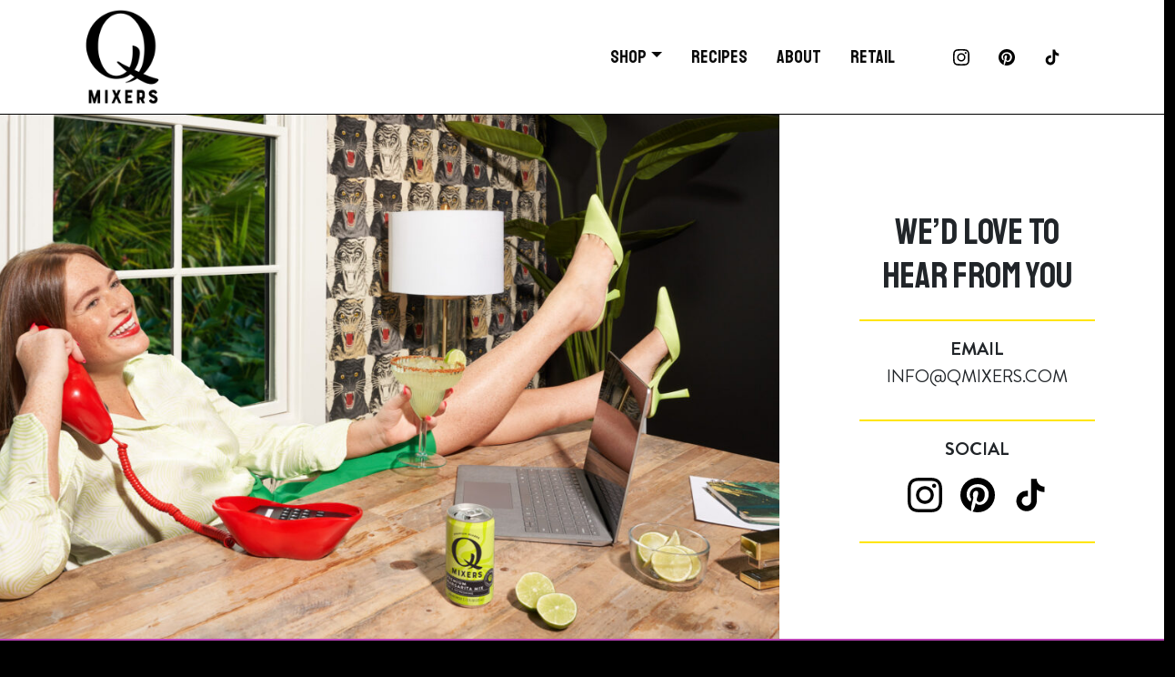

--- FILE ---
content_type: text/html; charset=UTF-8
request_url: https://qmixers.com/contact-us/
body_size: 13805
content:
<!DOCTYPE html>
<html lang="en">
<head>
	<meta charset="UTF-8">
	<meta name="viewport" content="width=device-width, initial-scale=1, shrink-to-fit=no">
	<link rel="profile" href="http://gmpg.org/xfn/11">
	<meta name='robots' content='index, follow, max-image-preview:large, max-snippet:-1, max-video-preview:-1' />

	<!-- This site is optimized with the Yoast SEO plugin v21.9.1 - https://yoast.com/wordpress/plugins/seo/ -->
	<title>Contact Us | QMixers</title>
	<link rel="canonical" href="https://qmixers.com/contact-us/" />
	<meta property="og:locale" content="en_US" />
	<meta property="og:type" content="article" />
	<meta property="og:title" content="Contact Us | QMixers" />
	<meta property="og:url" content="https://qmixers.com/contact-us/" />
	<meta property="og:site_name" content="QMixers" />
	<meta property="article:publisher" content="https://www.facebook.com/Qmixers" />
	<meta property="article:modified_time" content="2024-07-09T17:25:06+00:00" />
	<meta property="og:image" content="https://qmixers.com/wp-content/uploads/2023/10/Margarita_Old_Packaging_Girl-at-Desk_Proper-Crop-copy-1.jpg" />
	<meta property="og:image:width" content="2048" />
	<meta property="og:image:height" content="1463" />
	<meta property="og:image:type" content="image/jpeg" />
	<meta name="twitter:card" content="summary_large_image" />
	<meta name="twitter:site" content="@Qmixers" />
	<meta name="twitter:label1" content="Est. reading time" />
	<meta name="twitter:data1" content="1 minute" />
	<script type="application/ld+json" class="yoast-schema-graph">{"@context":"https://schema.org","@graph":[{"@type":"WebPage","@id":"https://qmixers.com/contact-us/","url":"https://qmixers.com/contact-us/","name":"Contact Us | QMixers","isPartOf":{"@id":"http://qmixers.com/#website"},"primaryImageOfPage":{"@id":"https://qmixers.com/contact-us/#primaryimage"},"image":{"@id":"https://qmixers.com/contact-us/#primaryimage"},"thumbnailUrl":"https://qmixers.com/wp-content/uploads/2023/10/Margarita_Old_Packaging_Girl-at-Desk_Proper-Crop-copy-1.jpg","datePublished":"2024-07-09T17:23:56+00:00","dateModified":"2024-07-09T17:25:06+00:00","breadcrumb":{"@id":"https://qmixers.com/contact-us/#breadcrumb"},"inLanguage":"en","potentialAction":[{"@type":"ReadAction","target":["https://qmixers.com/contact-us/"]}]},{"@type":"ImageObject","inLanguage":"en","@id":"https://qmixers.com/contact-us/#primaryimage","url":"https://qmixers.com/wp-content/uploads/2023/10/Margarita_Old_Packaging_Girl-at-Desk_Proper-Crop-copy-1.jpg","contentUrl":"https://qmixers.com/wp-content/uploads/2023/10/Margarita_Old_Packaging_Girl-at-Desk_Proper-Crop-copy-1.jpg","width":2048,"height":1463,"caption":"Margarita Old Packaging Girl at Desk Proper Crop copy"},{"@type":"BreadcrumbList","@id":"https://qmixers.com/contact-us/#breadcrumb","itemListElement":[{"@type":"ListItem","position":1,"name":"Home","item":"http://qmixers.com/"},{"@type":"ListItem","position":2,"name":"Contact Us"}]},{"@type":"WebSite","@id":"http://qmixers.com/#website","url":"http://qmixers.com/","name":"Q Mixers","description":"The world&rsquo;s best carbonated mixers","publisher":{"@id":"http://qmixers.com/#organization"},"alternateName":"QMixers","potentialAction":[{"@type":"SearchAction","target":{"@type":"EntryPoint","urlTemplate":"http://qmixers.com/?s={search_term_string}"},"query-input":"required name=search_term_string"}],"inLanguage":"en"},{"@type":"Organization","@id":"http://qmixers.com/#organization","name":"Q Mixers","alternateName":"QMixers","url":"http://qmixers.com/","logo":{"@type":"ImageObject","inLanguage":"en","@id":"http://qmixers.com/#/schema/logo/image/","url":"https://qmixers.com/wp-content/uploads/2025/06/QMixers-Logo-Black.png","contentUrl":"https://qmixers.com/wp-content/uploads/2025/06/QMixers-Logo-Black.png","width":1024,"height":1024,"caption":"Q Mixers"},"image":{"@id":"http://qmixers.com/#/schema/logo/image/"},"sameAs":["https://www.facebook.com/Qmixers","https://twitter.com/Qmixers","https://www.tiktok.com/@qmixers","https://www.pinterest.com/QMixers/","https://www.instagram.com/qmixers/"]}]}</script>
	<!-- / Yoast SEO plugin. -->


<link rel='dns-prefetch' href='//fonts.googleapis.com' />
<link rel="alternate" type="application/rss+xml" title="QMixers &raquo; Feed" href="https://qmixers.com/feed/" />
<link rel="alternate" type="application/rss+xml" title="QMixers &raquo; Comments Feed" href="https://qmixers.com/comments/feed/" />
<script>
window._wpemojiSettings = {"baseUrl":"https:\/\/s.w.org\/images\/core\/emoji\/15.0.3\/72x72\/","ext":".png","svgUrl":"https:\/\/s.w.org\/images\/core\/emoji\/15.0.3\/svg\/","svgExt":".svg","source":{"concatemoji":"https:\/\/qmixers.com\/wp-includes\/js\/wp-emoji-release.min.js?ver=6.6.3"}};
/*! This file is auto-generated */
!function(i,n){var o,s,e;function c(e){try{var t={supportTests:e,timestamp:(new Date).valueOf()};sessionStorage.setItem(o,JSON.stringify(t))}catch(e){}}function p(e,t,n){e.clearRect(0,0,e.canvas.width,e.canvas.height),e.fillText(t,0,0);var t=new Uint32Array(e.getImageData(0,0,e.canvas.width,e.canvas.height).data),r=(e.clearRect(0,0,e.canvas.width,e.canvas.height),e.fillText(n,0,0),new Uint32Array(e.getImageData(0,0,e.canvas.width,e.canvas.height).data));return t.every(function(e,t){return e===r[t]})}function u(e,t,n){switch(t){case"flag":return n(e,"\ud83c\udff3\ufe0f\u200d\u26a7\ufe0f","\ud83c\udff3\ufe0f\u200b\u26a7\ufe0f")?!1:!n(e,"\ud83c\uddfa\ud83c\uddf3","\ud83c\uddfa\u200b\ud83c\uddf3")&&!n(e,"\ud83c\udff4\udb40\udc67\udb40\udc62\udb40\udc65\udb40\udc6e\udb40\udc67\udb40\udc7f","\ud83c\udff4\u200b\udb40\udc67\u200b\udb40\udc62\u200b\udb40\udc65\u200b\udb40\udc6e\u200b\udb40\udc67\u200b\udb40\udc7f");case"emoji":return!n(e,"\ud83d\udc26\u200d\u2b1b","\ud83d\udc26\u200b\u2b1b")}return!1}function f(e,t,n){var r="undefined"!=typeof WorkerGlobalScope&&self instanceof WorkerGlobalScope?new OffscreenCanvas(300,150):i.createElement("canvas"),a=r.getContext("2d",{willReadFrequently:!0}),o=(a.textBaseline="top",a.font="600 32px Arial",{});return e.forEach(function(e){o[e]=t(a,e,n)}),o}function t(e){var t=i.createElement("script");t.src=e,t.defer=!0,i.head.appendChild(t)}"undefined"!=typeof Promise&&(o="wpEmojiSettingsSupports",s=["flag","emoji"],n.supports={everything:!0,everythingExceptFlag:!0},e=new Promise(function(e){i.addEventListener("DOMContentLoaded",e,{once:!0})}),new Promise(function(t){var n=function(){try{var e=JSON.parse(sessionStorage.getItem(o));if("object"==typeof e&&"number"==typeof e.timestamp&&(new Date).valueOf()<e.timestamp+604800&&"object"==typeof e.supportTests)return e.supportTests}catch(e){}return null}();if(!n){if("undefined"!=typeof Worker&&"undefined"!=typeof OffscreenCanvas&&"undefined"!=typeof URL&&URL.createObjectURL&&"undefined"!=typeof Blob)try{var e="postMessage("+f.toString()+"("+[JSON.stringify(s),u.toString(),p.toString()].join(",")+"));",r=new Blob([e],{type:"text/javascript"}),a=new Worker(URL.createObjectURL(r),{name:"wpTestEmojiSupports"});return void(a.onmessage=function(e){c(n=e.data),a.terminate(),t(n)})}catch(e){}c(n=f(s,u,p))}t(n)}).then(function(e){for(var t in e)n.supports[t]=e[t],n.supports.everything=n.supports.everything&&n.supports[t],"flag"!==t&&(n.supports.everythingExceptFlag=n.supports.everythingExceptFlag&&n.supports[t]);n.supports.everythingExceptFlag=n.supports.everythingExceptFlag&&!n.supports.flag,n.DOMReady=!1,n.readyCallback=function(){n.DOMReady=!0}}).then(function(){return e}).then(function(){var e;n.supports.everything||(n.readyCallback(),(e=n.source||{}).concatemoji?t(e.concatemoji):e.wpemoji&&e.twemoji&&(t(e.twemoji),t(e.wpemoji)))}))}((window,document),window._wpemojiSettings);
</script>
<link rel='stylesheet' id='flick-css' href='https://qmixers.com/wp-content/plugins/mailchimp/assets/css/flick/flick.css?ver=1.7.0' media='all' />
<link rel='stylesheet' id='mailchimp_sf_main_css-css' href='https://qmixers.com/?mcsf_action=main_css&#038;ver=1.7.0' media='all' />
<style id='wp-emoji-styles-inline-css'>

	img.wp-smiley, img.emoji {
		display: inline !important;
		border: none !important;
		box-shadow: none !important;
		height: 1em !important;
		width: 1em !important;
		margin: 0 0.07em !important;
		vertical-align: -0.1em !important;
		background: none !important;
		padding: 0 !important;
	}
</style>
<link rel='stylesheet' id='wp-block-library-css' href='https://qmixers.com/wp-includes/css/dist/block-library/style.min.css?ver=6.6.3' media='all' />
<style id='classic-theme-styles-inline-css'>
/*! This file is auto-generated */
.wp-block-button__link{color:#fff;background-color:#32373c;border-radius:9999px;box-shadow:none;text-decoration:none;padding:calc(.667em + 2px) calc(1.333em + 2px);font-size:1.125em}.wp-block-file__button{background:#32373c;color:#fff;text-decoration:none}
</style>
<style id='global-styles-inline-css'>
:root{--wp--preset--aspect-ratio--square: 1;--wp--preset--aspect-ratio--4-3: 4/3;--wp--preset--aspect-ratio--3-4: 3/4;--wp--preset--aspect-ratio--3-2: 3/2;--wp--preset--aspect-ratio--2-3: 2/3;--wp--preset--aspect-ratio--16-9: 16/9;--wp--preset--aspect-ratio--9-16: 9/16;--wp--preset--color--black: #000;--wp--preset--color--cyan-bluish-gray: #abb8c3;--wp--preset--color--white: #fff;--wp--preset--color--pale-pink: #f78da7;--wp--preset--color--vivid-red: #cf2e2e;--wp--preset--color--luminous-vivid-orange: #ff6900;--wp--preset--color--luminous-vivid-amber: #fcb900;--wp--preset--color--light-green-cyan: #7bdcb5;--wp--preset--color--vivid-green-cyan: #00d084;--wp--preset--color--pale-cyan-blue: #8ed1fc;--wp--preset--color--vivid-cyan-blue: #0693e3;--wp--preset--color--vivid-purple: #9b51e0;--wp--preset--color--blue: #36C6FF;--wp--preset--color--indigo: #BB44B6;--wp--preset--color--purple: #BB44B5;--wp--preset--color--pink: #BB44B7;--wp--preset--color--red: #ED022A;--wp--preset--color--orange: #FE4F4F;--wp--preset--color--yellow: #FFE500;--wp--preset--color--green: #198754;--wp--preset--color--grapefruit: #FF6E69;--wp--preset--color--elderflower: #86E1D0;--wp--preset--color--ginger-ale: #00B450;--wp--preset--color--hibiscus: #EA1F76;--wp--preset--color--margarita: #BEDD1B;--wp--preset--color--tropical-ginger-beer: #FF9E1A;--wp--preset--color--grapefruit-margarita: #F4436E;--wp--preset--color--mango-orange: #FF5200;--wp--preset--color--teal: #20c997;--wp--preset--color--cyan: #36C6FF;--wp--preset--color--gray: #6c757d;--wp--preset--color--gray-dark: #343a40;--wp--preset--gradient--vivid-cyan-blue-to-vivid-purple: linear-gradient(135deg,rgba(6,147,227,1) 0%,rgb(155,81,224) 100%);--wp--preset--gradient--light-green-cyan-to-vivid-green-cyan: linear-gradient(135deg,rgb(122,220,180) 0%,rgb(0,208,130) 100%);--wp--preset--gradient--luminous-vivid-amber-to-luminous-vivid-orange: linear-gradient(135deg,rgba(252,185,0,1) 0%,rgba(255,105,0,1) 100%);--wp--preset--gradient--luminous-vivid-orange-to-vivid-red: linear-gradient(135deg,rgba(255,105,0,1) 0%,rgb(207,46,46) 100%);--wp--preset--gradient--very-light-gray-to-cyan-bluish-gray: linear-gradient(135deg,rgb(238,238,238) 0%,rgb(169,184,195) 100%);--wp--preset--gradient--cool-to-warm-spectrum: linear-gradient(135deg,rgb(74,234,220) 0%,rgb(151,120,209) 20%,rgb(207,42,186) 40%,rgb(238,44,130) 60%,rgb(251,105,98) 80%,rgb(254,248,76) 100%);--wp--preset--gradient--blush-light-purple: linear-gradient(135deg,rgb(255,206,236) 0%,rgb(152,150,240) 100%);--wp--preset--gradient--blush-bordeaux: linear-gradient(135deg,rgb(254,205,165) 0%,rgb(254,45,45) 50%,rgb(107,0,62) 100%);--wp--preset--gradient--luminous-dusk: linear-gradient(135deg,rgb(255,203,112) 0%,rgb(199,81,192) 50%,rgb(65,88,208) 100%);--wp--preset--gradient--pale-ocean: linear-gradient(135deg,rgb(255,245,203) 0%,rgb(182,227,212) 50%,rgb(51,167,181) 100%);--wp--preset--gradient--electric-grass: linear-gradient(135deg,rgb(202,248,128) 0%,rgb(113,206,126) 100%);--wp--preset--gradient--midnight: linear-gradient(135deg,rgb(2,3,129) 0%,rgb(40,116,252) 100%);--wp--preset--font-size--small: 13px;--wp--preset--font-size--medium: 20px;--wp--preset--font-size--large: 36px;--wp--preset--font-size--x-large: 42px;--wp--preset--spacing--20: 0.44rem;--wp--preset--spacing--30: 0.67rem;--wp--preset--spacing--40: 1rem;--wp--preset--spacing--50: 1.5rem;--wp--preset--spacing--60: 2.25rem;--wp--preset--spacing--70: 3.38rem;--wp--preset--spacing--80: 5.06rem;--wp--preset--shadow--natural: 6px 6px 9px rgba(0, 0, 0, 0.2);--wp--preset--shadow--deep: 12px 12px 50px rgba(0, 0, 0, 0.4);--wp--preset--shadow--sharp: 6px 6px 0px rgba(0, 0, 0, 0.2);--wp--preset--shadow--outlined: 6px 6px 0px -3px rgba(255, 255, 255, 1), 6px 6px rgba(0, 0, 0, 1);--wp--preset--shadow--crisp: 6px 6px 0px rgba(0, 0, 0, 1);}:where(.is-layout-flex){gap: 0.5em;}:where(.is-layout-grid){gap: 0.5em;}body .is-layout-flex{display: flex;}.is-layout-flex{flex-wrap: wrap;align-items: center;}.is-layout-flex > :is(*, div){margin: 0;}body .is-layout-grid{display: grid;}.is-layout-grid > :is(*, div){margin: 0;}:where(.wp-block-columns.is-layout-flex){gap: 2em;}:where(.wp-block-columns.is-layout-grid){gap: 2em;}:where(.wp-block-post-template.is-layout-flex){gap: 1.25em;}:where(.wp-block-post-template.is-layout-grid){gap: 1.25em;}.has-black-color{color: var(--wp--preset--color--black) !important;}.has-cyan-bluish-gray-color{color: var(--wp--preset--color--cyan-bluish-gray) !important;}.has-white-color{color: var(--wp--preset--color--white) !important;}.has-pale-pink-color{color: var(--wp--preset--color--pale-pink) !important;}.has-vivid-red-color{color: var(--wp--preset--color--vivid-red) !important;}.has-luminous-vivid-orange-color{color: var(--wp--preset--color--luminous-vivid-orange) !important;}.has-luminous-vivid-amber-color{color: var(--wp--preset--color--luminous-vivid-amber) !important;}.has-light-green-cyan-color{color: var(--wp--preset--color--light-green-cyan) !important;}.has-vivid-green-cyan-color{color: var(--wp--preset--color--vivid-green-cyan) !important;}.has-pale-cyan-blue-color{color: var(--wp--preset--color--pale-cyan-blue) !important;}.has-vivid-cyan-blue-color{color: var(--wp--preset--color--vivid-cyan-blue) !important;}.has-vivid-purple-color{color: var(--wp--preset--color--vivid-purple) !important;}.has-black-background-color{background-color: var(--wp--preset--color--black) !important;}.has-cyan-bluish-gray-background-color{background-color: var(--wp--preset--color--cyan-bluish-gray) !important;}.has-white-background-color{background-color: var(--wp--preset--color--white) !important;}.has-pale-pink-background-color{background-color: var(--wp--preset--color--pale-pink) !important;}.has-vivid-red-background-color{background-color: var(--wp--preset--color--vivid-red) !important;}.has-luminous-vivid-orange-background-color{background-color: var(--wp--preset--color--luminous-vivid-orange) !important;}.has-luminous-vivid-amber-background-color{background-color: var(--wp--preset--color--luminous-vivid-amber) !important;}.has-light-green-cyan-background-color{background-color: var(--wp--preset--color--light-green-cyan) !important;}.has-vivid-green-cyan-background-color{background-color: var(--wp--preset--color--vivid-green-cyan) !important;}.has-pale-cyan-blue-background-color{background-color: var(--wp--preset--color--pale-cyan-blue) !important;}.has-vivid-cyan-blue-background-color{background-color: var(--wp--preset--color--vivid-cyan-blue) !important;}.has-vivid-purple-background-color{background-color: var(--wp--preset--color--vivid-purple) !important;}.has-black-border-color{border-color: var(--wp--preset--color--black) !important;}.has-cyan-bluish-gray-border-color{border-color: var(--wp--preset--color--cyan-bluish-gray) !important;}.has-white-border-color{border-color: var(--wp--preset--color--white) !important;}.has-pale-pink-border-color{border-color: var(--wp--preset--color--pale-pink) !important;}.has-vivid-red-border-color{border-color: var(--wp--preset--color--vivid-red) !important;}.has-luminous-vivid-orange-border-color{border-color: var(--wp--preset--color--luminous-vivid-orange) !important;}.has-luminous-vivid-amber-border-color{border-color: var(--wp--preset--color--luminous-vivid-amber) !important;}.has-light-green-cyan-border-color{border-color: var(--wp--preset--color--light-green-cyan) !important;}.has-vivid-green-cyan-border-color{border-color: var(--wp--preset--color--vivid-green-cyan) !important;}.has-pale-cyan-blue-border-color{border-color: var(--wp--preset--color--pale-cyan-blue) !important;}.has-vivid-cyan-blue-border-color{border-color: var(--wp--preset--color--vivid-cyan-blue) !important;}.has-vivid-purple-border-color{border-color: var(--wp--preset--color--vivid-purple) !important;}.has-vivid-cyan-blue-to-vivid-purple-gradient-background{background: var(--wp--preset--gradient--vivid-cyan-blue-to-vivid-purple) !important;}.has-light-green-cyan-to-vivid-green-cyan-gradient-background{background: var(--wp--preset--gradient--light-green-cyan-to-vivid-green-cyan) !important;}.has-luminous-vivid-amber-to-luminous-vivid-orange-gradient-background{background: var(--wp--preset--gradient--luminous-vivid-amber-to-luminous-vivid-orange) !important;}.has-luminous-vivid-orange-to-vivid-red-gradient-background{background: var(--wp--preset--gradient--luminous-vivid-orange-to-vivid-red) !important;}.has-very-light-gray-to-cyan-bluish-gray-gradient-background{background: var(--wp--preset--gradient--very-light-gray-to-cyan-bluish-gray) !important;}.has-cool-to-warm-spectrum-gradient-background{background: var(--wp--preset--gradient--cool-to-warm-spectrum) !important;}.has-blush-light-purple-gradient-background{background: var(--wp--preset--gradient--blush-light-purple) !important;}.has-blush-bordeaux-gradient-background{background: var(--wp--preset--gradient--blush-bordeaux) !important;}.has-luminous-dusk-gradient-background{background: var(--wp--preset--gradient--luminous-dusk) !important;}.has-pale-ocean-gradient-background{background: var(--wp--preset--gradient--pale-ocean) !important;}.has-electric-grass-gradient-background{background: var(--wp--preset--gradient--electric-grass) !important;}.has-midnight-gradient-background{background: var(--wp--preset--gradient--midnight) !important;}.has-small-font-size{font-size: var(--wp--preset--font-size--small) !important;}.has-medium-font-size{font-size: var(--wp--preset--font-size--medium) !important;}.has-large-font-size{font-size: var(--wp--preset--font-size--large) !important;}.has-x-large-font-size{font-size: var(--wp--preset--font-size--x-large) !important;}
:where(.wp-block-post-template.is-layout-flex){gap: 1.25em;}:where(.wp-block-post-template.is-layout-grid){gap: 1.25em;}
:where(.wp-block-columns.is-layout-flex){gap: 2em;}:where(.wp-block-columns.is-layout-grid){gap: 2em;}
:root :where(.wp-block-pullquote){font-size: 1.5em;line-height: 1.6;}
</style>
<link rel='stylesheet' id='qmixers-understrap-styles-css' href='https://qmixers.com/wp-content/themes/qmixers-2023/css/qmixers-theme.css?ver=1.2.0.1759323936' media='all' />
<link rel='stylesheet' id='google-css' href='https://fonts.googleapis.com/css2?family=Staatliches&#038;display=swap' media='all' />
<script src="https://qmixers.com/wp-includes/js/jquery/jquery.min.js?ver=3.7.1" id="jquery-core-js"></script>
<script src="https://qmixers.com/wp-includes/js/jquery/jquery-migrate.min.js?ver=3.4.1" id="jquery-migrate-js"></script>
<script src="https://qmixers.com/wp-content/themes/qmixers-2023/js/vendors/slick/slick.min.js?ver=6.6.3" id="slick-js-js"></script>
<script src="https://qmixers.com/wp-content/themes/qmixers-2023/js/qmixers-theme.min.js?ver=6.6.3" id="qmixers-js-js"></script>
<script src="https://qmixers.com/wp-content/themes/qmixers-2023/js/aqqordion.js?ver=6.6.3" id="aqqordion-js"></script>
<link rel="https://api.w.org/" href="https://qmixers.com/wp-json/" /><link rel="alternate" title="JSON" type="application/json" href="https://qmixers.com/wp-json/wp/v2/pages/2820" /><link rel="EditURI" type="application/rsd+xml" title="RSD" href="https://qmixers.com/xmlrpc.php?rsd" />
<meta name="generator" content="WordPress 6.6.3" />
<link rel='shortlink' href='https://qmixers.com/?p=2820' />
<link rel="alternate" title="oEmbed (JSON)" type="application/json+oembed" href="https://qmixers.com/wp-json/oembed/1.0/embed?url=https%3A%2F%2Fqmixers.com%2Fcontact-us%2F" />
<link rel="alternate" title="oEmbed (XML)" type="text/xml+oembed" href="https://qmixers.com/wp-json/oembed/1.0/embed?url=https%3A%2F%2Fqmixers.com%2Fcontact-us%2F&#038;format=xml" />
<meta name="cdp-version" content="1.4.5" /><script type="text/javascript">
	jQuery(function($) {
		$('.date-pick').each(function() {
			var format = $(this).data('format') || 'mm/dd/yyyy';
			format = format.replace(/yyyy/i, 'yy');
			$(this).datepicker({
				autoFocusNextInput: true,
				constrainInput: false,
				changeMonth: true,
				changeYear: true,
				beforeShow: function(input, inst) { $('#ui-datepicker-div').addClass('show'); },
				dateFormat: format.toLowerCase(),
			});
		});
		d = new Date();
		$('.birthdate-pick').each(function() {
			var format = $(this).data('format') || 'mm/dd';
			format = format.replace(/yyyy/i, 'yy');
			$(this).datepicker({
				autoFocusNextInput: true,
				constrainInput: false,
				changeMonth: true,
				changeYear: false,
				minDate: new Date(d.getFullYear(), 1-1, 1),
				maxDate: new Date(d.getFullYear(), 12-1, 31),
				beforeShow: function(input, inst) { $('#ui-datepicker-div').removeClass('show'); },
				dateFormat: format.toLowerCase(),
			});

		});

	});
</script>
<meta name="mobile-web-app-capable" content="yes">
<meta name="apple-mobile-web-app-capable" content="yes">
<meta name="apple-mobile-web-app-title" content="QMixers - The world&rsquo;s best carbonated mixers">
<link rel="icon" href="https://qmixers.com/wp-content/uploads/2023/10/cropped-favicon-32x32.png" sizes="32x32" />
<link rel="icon" href="https://qmixers.com/wp-content/uploads/2023/10/cropped-favicon-192x192.png" sizes="192x192" />
<link rel="apple-touch-icon" href="https://qmixers.com/wp-content/uploads/2023/10/cropped-favicon-180x180.png" />
<meta name="msapplication-TileImage" content="https://qmixers.com/wp-content/uploads/2023/10/cropped-favicon-270x270.png" />
		<style id="wp-custom-css">
			.bkg-pattern-object {
	position: absolute;
	top: 0;
	right: 0;
	height: 100%;
	
}
.bkg-pattern-object img {
	line-height: 1;
    margin-bottom: .5rem;
    object-fit: cover;
    object-position: left bottom;
    width: 100%;
	height: 100%;
}
.jordan-q-section .wp-block-media-text__media {
	height: 100%;
}

.jordan-q-section .wp-block-media-text__media img {
object-fit: contain;
	object-position: center bottom;
	height: 100%;
	width: 100%;
}
.align-text-bottom {
		margin-top: auto;
		margin-bottom: 100px;
	}
.expression-header__details .award-headline {
    font-size: 2.66rem;
}
.align-text-top {
		margin-bottom: auto;
		margin-top: 3.5rem;
	}
.homepage-hero--d {
	display: block;
	visibility: visible;
	opacity: 1;
}
.homepage-hero--d > .wp-block-cover__inner-container {
	width: 100%;
	max-width: 1320px;
	margin: auto;
	padding-left: 2rem;
	padding-right: 2rem;
}
.homepage-hero--m {
	display: none !important;
	visibility: hidden !important;
	opacity: 0 !important;
}
@media screen and (max-width: 767px) {
	.homepage-hero--m {
	display: block !important;
	visibility: visible !important;
	opacity: 1 !important;
}
.homepage-hero--d {
	display: none !important;
	visibility: hidden !important;
	opacity: 0 !important;
}
		.wp-block-cover .wp-block-cover__inner-container p.title {
			font-size: 1.88rem !important;
		}	
		.min-height-m-60vh {
			min-height: 89vh !important;
		}
		.align-text-bottom {
			margin-bottom: 4.15rem;
		}
	.slick-dots li {
		margin: 0 2px;
	}
	.expression-header__details .award-headline {
		font-size: 2rem;
	}
	.award-image {
        max-width: 62px;
        margin-bottom: 0.25rem;
    }
	.align-text-top {
			margin-bottom: auto;
			margin-top: 2rem;
		}
	}
@media screen and (max-width: 767px) and (min-height:700px) {
		.min-height-m-60vh {
			min-height: 77vh !important;
		}
	}
.wrapper{
        display: flex;
        flex-direction: column;
    }
    .wrapper .container {
        flex: 1 0 auto;
    }
    .wrapper footer {
        flex-shrink: 0;
    }
    .wrapper .container >div:first-child:last-child {
        flex-grow: 1;
        height: 100%;
    }
@media (orientation: landscape) and (max-height:800px) {
		.q-hero-cover {
			min-height: 700px !important;
		}
	}
@media screen and (max-width:1680px) and (min-width:768px) {
		.the-worlds-best-mixers >.container {
			flex-direction: column;
		}
}
@media screen and (min-width:768px) {
	.home .wp-block-media-text>.wp-block-media-text__content {
		padding: 0 ;
	}
}
.q-hero-cover.homepage-hero--d > .wp-block-cover__inner-container {

	max-width:unset;
}

.footer-block {
	display: none;
}
.has-large-icon-size svg {
		height: 32px !important;
		width: 32px !important;
	}
.text-balance {
	text-wrap: balance;
}
.qmixers-shopify-buy-button-container__tooltip {
	display: none !important;
}
.entry-content > .recipes-slider:last-child{
	padding-bottom: 0;
}
.has-cranpom-background-color {
  
} 
.has-cranpom-dark-background-color-hover:hover {
    background-color: #961c32 !important;
    color: #fff;
}

.border-white:after {
    border: 2px solid #fff;
    content: "";
    height: calc(100% - 2rem);
    left: 1rem;
    position: absolute;
    top: 1rem;
    width: calc(100% - 2rem);
    z-index: 0;
}		</style>
			<link rel="preload" href="https://qmixers.com/wp-content/themes/qmixers-2023/fonts/BourtonBase.woff2" as="font" type="font/woff2" crossorigin> 
	<link rel="preload" href="https://qmixers.com/wp-content/themes/qmixers-2023/fonts/BrandonGrotesque-Bold.woff2" as="font" type="font/woff2" crossorigin> 
	<link rel="preload" href="https://qmixers.com/wp-content/themes/qmixers-2023/fonts/BrandonGrotesque-Regular.woff2" as="font" type="font/woff2" crossorigin> 
	<link rel="icon" href="https://qmixers.com/wp-content/themes/qmixers-2023/favicon.ico">
		<!-- Global site tag (gtag.js) - Google Analytics -->
		<!-- <script async src="https://www.googletagmanager.com/gtag/js?id=UA-152098010-1"></script> -->
		<script>
		window.dataLayer = window.dataLayer || [];
		function gtag(){dataLayer.push(arguments);}
		gtag('js', new Date());
			
		gtag('config', 'G-MPXEHD0F9R');

		/*gtag('config', 'UA-152098010-1', {
			'linker': {
				'domains': ['qmixers.com','shopqmixers.com']
			}
		});*/
		</script>
		<!-- Google Tag Manager -->
		<script>(function(w,d,s,l,i){w[l]=w[l]||[];w[l].push({'gtm.start':
		new Date().getTime(),event:'gtm.js'});var f=d.getElementsByTagName(s)[0],
		j=d.createElement(s),dl=l!='dataLayer'?'&l='+l:'';j.async=true;j.src=
		'https://www.googletagmanager.com/gtm.js?id='+i+dl;f.parentNode.insertBefore(j,f);
		})(window,document,'script','dataLayer','GTM-MXPCF8V');</script>
		<!-- End Google Tag Manager -->
		<meta name="google-site-verification" content="ES32QW65grb7dbEDZCjYEi5QJ9s4IBh3TZVBKU19Uuc" />
		</head>

<body class="page-template page-template-page-templates page-template-fullwidthpage page-template-page-templatesfullwidthpage-php page page-id-2820 wp-custom-logo wp-embed-responsive understrap-no-sidebar" itemscope itemtype="http://schema.org/WebSite">
<!-- Google Tag Manager (noscript) -->
<noscript><iframe src="https://www.googletagmanager.com/ns.html?id=GTM-MXPCF8V" height="0" width="0" style="display:none;visibility:hidden"></iframe></noscript>
<!-- End Google Tag Manager (noscript) -->
<div class="site" id="page">

	<!-- ******************* The Navbar Area ******************* -->
	<header id="wrapper-navbar">

		<a class="skip-link visually-hidden-focusable" href="#content">
			Skip to content		</a>

		
<nav id="main-nav" class="navbar navbar-expand-md navbar-dark bg-white" aria-labelledby="main-nav-label">

	<h2 id="main-nav-label" class="screen-reader-text">
		Main Navigation	</h2>


	<div class="container">

		

		<button
			class="navbar-toggler"
			type="button"
			data-bs-toggle="collapse"
			data-bs-target="#navbarNavDropdown"
			aria-controls="navbarNavDropdown"
			aria-expanded="false"
			aria-label="Toggle navigation"
		>
			<span class="navbar-toggler-icon"></span>
		</button>

		<!-- Your site branding in the menu -->
		<a href="https://qmixers.com/" class="navbar-brand custom-logo-link" rel="home"><img width="1024" height="1024" src="https://qmixers.com/wp-content/uploads/2025/06/QMixers-Logo-Black.png" class="img-fluid" alt="QMixers Logo Black" decoding="async" fetchpriority="high" srcset="https://qmixers.com/wp-content/uploads/2025/06/QMixers-Logo-Black.png 1024w, https://qmixers.com/wp-content/uploads/2025/06/QMixers-Logo-Black-300x300.png 300w, https://qmixers.com/wp-content/uploads/2025/06/QMixers-Logo-Black-150x150.png 150w, https://qmixers.com/wp-content/uploads/2025/06/QMixers-Logo-Black-768x768.png 768w" sizes="(max-width: 1024px) 100vw, 1024px" /></a>

		<!-- MOBILE MENU LOGO -->
		<div id="mobile-q-logo" class="">
			<!-- Your site branding in the menu -->
			<a href="https://qmixers.com/" class="navbar-brand custom-logo-link" rel="home"><img width="1024" height="1024" src="https://qmixers.com/wp-content/uploads/2025/06/QMixers-Logo-Black.png" class="img-fluid" alt="QMixers Logo Black" decoding="async" srcset="https://qmixers.com/wp-content/uploads/2025/06/QMixers-Logo-Black.png 1024w, https://qmixers.com/wp-content/uploads/2025/06/QMixers-Logo-Black-300x300.png 300w, https://qmixers.com/wp-content/uploads/2025/06/QMixers-Logo-Black-150x150.png 150w, https://qmixers.com/wp-content/uploads/2025/06/QMixers-Logo-Black-768x768.png 768w" sizes="(max-width: 1024px) 100vw, 1024px" /></a>		</div>
		<!-- The WordPress Menu goes here -->
		<div id="navbarNavDropdown" class="collapse navbar-collapse"><ul id="main-menu" class="navbar-nav"><li itemscope="itemscope" itemtype="https://www.schema.org/SiteNavigationElement" id="menu-item-962" class="menu-item menu-item-type-post_type_archive menu-item-object-expression menu-item-has-children dropdown menu-item-962 nav-item"><a title="Shop" href="#" data-toggle="dropdown" data-bs-toggle="dropdown" aria-haspopup="true" aria-expanded="false" class="dropdown-toggle nav-link" id="menu-item-dropdown-962">Shop</a>
<ul class="dropdown-menu" aria-labelledby="menu-item-dropdown-962" >
	<li itemscope="itemscope" itemtype="https://www.schema.org/SiteNavigationElement" id="menu-item-977" class="menu-item menu-item-type-post_type_archive menu-item-object-expression menu-item-977 nav-item"><a title="All Mixers" href="https://qmixers.com/our-mixers/" class="dropdown-item">All Mixers</a></li>
	<li itemscope="itemscope" itemtype="https://www.schema.org/SiteNavigationElement" id="menu-item-963" class="has-blue-background-color-hover has-black-color-hover menu-item menu-item-type-post_type menu-item-object-expression menu-item-963 nav-item"><a title="Club Soda" href="https://qmixers.com/our-mixers/club-soda/" class="dropdown-item">Club Soda</a></li>
	<li itemscope="itemscope" itemtype="https://www.schema.org/SiteNavigationElement" id="menu-item-965" class="has-ginger-ale-background-color-hover has-black-color-hover menu-item menu-item-type-post_type menu-item-object-expression menu-item-965 nav-item"><a title="Ginger Ale" href="https://qmixers.com/our-mixers/ginger-ale/" class="dropdown-item">Ginger Ale</a></li>
	<li itemscope="itemscope" itemtype="https://www.schema.org/SiteNavigationElement" id="menu-item-966" class="has-pink-background-color-hover has-white-color-hover menu-item menu-item-type-post_type menu-item-object-expression menu-item-966 nav-item"><a title="Ginger Beer" href="https://qmixers.com/our-mixers/ginger-beer/" class="dropdown-item">Ginger Beer</a></li>
	<li itemscope="itemscope" itemtype="https://www.schema.org/SiteNavigationElement" id="menu-item-967" class="has-hibiscus-background-color-hover has-white-color-hover menu-item menu-item-type-post_type menu-item-object-expression menu-item-967 nav-item"><a title="Hibiscus Ginger Beer" href="https://qmixers.com/our-mixers/hibiscus-ginger-beer/" class="dropdown-item">Hibiscus Ginger Beer</a></li>
	<li itemscope="itemscope" itemtype="https://www.schema.org/SiteNavigationElement" id="menu-item-968" class="has-pink-background-color-hover has-white-color-hover menu-item menu-item-type-post_type menu-item-object-expression menu-item-968 nav-item"><a title="Light Ginger Beer" href="https://qmixers.com/our-mixers/light-ginger-beer/" class="dropdown-item">Light Ginger Beer</a></li>
	<li itemscope="itemscope" itemtype="https://www.schema.org/SiteNavigationElement" id="menu-item-971" class="has-grapefruit-background-color-hover has-black-color-hover menu-item menu-item-type-post_type menu-item-object-expression menu-item-971 nav-item"><a title="Sparkling Grapefruit" href="https://qmixers.com/our-mixers/sparkling-grapefruit/" class="dropdown-item">Sparkling Grapefruit</a></li>
	<li itemscope="itemscope" itemtype="https://www.schema.org/SiteNavigationElement" id="menu-item-4068" class="has-cranpom-background-color has-cranpom-dark-background-color-hover has-white-color has-white-color-hover menu-item menu-item-type-post_type menu-item-object-expression menu-item-4068 nav-item"><a title="Cranberry Pomegranate Spritz" href="https://qmixers.com/our-mixers/cranberry-pomegranate-spritz/" class="dropdown-item">Cranberry Pomegranate Spritz</a></li>
	<li itemscope="itemscope" itemtype="https://www.schema.org/SiteNavigationElement" id="menu-item-976" class="has-tropical-ginger-beer-background-color-hover has-white-color-hover menu-item menu-item-type-post_type menu-item-object-expression menu-item-976 nav-item"><a title="Tropical Ginger Beer" href="https://qmixers.com/our-mixers/tropical-ginger-beer/" class="dropdown-item">Tropical Ginger Beer</a></li>
	<li itemscope="itemscope" itemtype="https://www.schema.org/SiteNavigationElement" id="menu-item-974" class="has-yellow-background-color-hover has-black-color-hover menu-item menu-item-type-post_type menu-item-object-expression menu-item-974 nav-item"><a title="Tonic Water" href="https://qmixers.com/our-mixers/tonic-water/" class="dropdown-item">Tonic Water</a></li>
	<li itemscope="itemscope" itemtype="https://www.schema.org/SiteNavigationElement" id="menu-item-4138" class="has-yellow-background-color-hover has-black-color-hover menu-item menu-item-type-post_type menu-item-object-expression menu-item-4138 nav-item"><a title="Tonic Water with Lime" href="https://qmixers.com/our-mixers/tonic-water-with-lime/" class="dropdown-item">Tonic Water with Lime</a></li>
	<li itemscope="itemscope" itemtype="https://www.schema.org/SiteNavigationElement" id="menu-item-964" class="has-elderflower-background-color-hover has-black-color-hover menu-item menu-item-type-post_type menu-item-object-expression menu-item-964 nav-item"><a title="Elderflower Tonic Water" href="https://qmixers.com/our-mixers/elderflower-tonic-water/" class="dropdown-item">Elderflower Tonic Water</a></li>
	<li itemscope="itemscope" itemtype="https://www.schema.org/SiteNavigationElement" id="menu-item-970" class="has-yellow-background-color-hover has-black-color-hover menu-item menu-item-type-post_type menu-item-object-expression menu-item-970 nav-item"><a title="Light Tonic Water" href="https://qmixers.com/our-mixers/light-tonic-water/" class="dropdown-item">Light Tonic Water</a></li>
	<li itemscope="itemscope" itemtype="https://www.schema.org/SiteNavigationElement" id="menu-item-972" class="has-red-background-color-hover has-white-color-hover menu-item menu-item-type-post_type menu-item-object-expression menu-item-972 nav-item"><a title="Bloody Mary Mix" href="https://qmixers.com/our-mixers/bloody-mary-mix/" class="dropdown-item">Bloody Mary Mix</a></li>
	<li itemscope="itemscope" itemtype="https://www.schema.org/SiteNavigationElement" id="menu-item-973" class="has-margarita-background-color-hover has-black-color-hover menu-item menu-item-type-post_type menu-item-object-expression menu-item-973 nav-item"><a title="Margarita Mix" href="https://qmixers.com/our-mixers/margarita-mix/" class="dropdown-item">Margarita Mix</a></li>
	<li itemscope="itemscope" itemtype="https://www.schema.org/SiteNavigationElement" id="menu-item-975" class="has-grapefruit-margarita-background-color-hover has-black-color-hover menu-item menu-item-type-post_type menu-item-object-expression menu-item-975 nav-item"><a title="Spicy Grapefruit Margarita Mix" href="https://qmixers.com/our-mixers/spicy-grapefruit-margarita-mix/" class="dropdown-item">Spicy Grapefruit Margarita Mix</a></li>
	<li itemscope="itemscope" itemtype="https://www.schema.org/SiteNavigationElement" id="menu-item-2426" class="has-mango-background-color-hover has-black-color-hover menu-item menu-item-type-post_type menu-item-object-expression menu-item-2426 nav-item"><a title="Spicy Mango Margarita Mix" href="https://qmixers.com/our-mixers/spicy-mango-margarita-mix/" class="dropdown-item">Spicy Mango Margarita Mix</a></li>
</ul>
</li>
<li itemscope="itemscope" itemtype="https://www.schema.org/SiteNavigationElement" id="menu-item-1227" class="menu-item menu-item-type-post_type_archive menu-item-object-recipe menu-item-1227 nav-item"><a title="Recipes" href="https://qmixers.com/cocktails/" class="nav-link">Recipes</a></li>
<li itemscope="itemscope" itemtype="https://www.schema.org/SiteNavigationElement" id="menu-item-927" class="menu-item menu-item-type-post_type menu-item-object-page menu-item-927 nav-item"><a title="About" href="https://qmixers.com/about-us/" class="nav-link">About</a></li>
<li itemscope="itemscope" itemtype="https://www.schema.org/SiteNavigationElement" id="menu-item-1100" class="menu-item menu-item-type-post_type menu-item-object-page menu-item-1100 nav-item"><a title="Retail" href="https://qmixers.com/find-us/" class="nav-link">Retail</a></li>
<li itemscope="itemscope" itemtype="https://www.schema.org/SiteNavigationElement" id="menu-item-1099" class="d-md-none d-block social-nav-item social-nav-item--instagram menu-item menu-item-type-custom menu-item-object-custom menu-item-1099 nav-item"><a title="Instagram" target="_blank" rel="noopener noreferrer" href="https://www.instagram.com/qmixers/" class="nav-link">Instagram</a></li>
<li itemscope="itemscope" itemtype="https://www.schema.org/SiteNavigationElement" id="menu-item-1098" class="d-md-none d-block social-nav-item social-nav-item--pinterest menu-item menu-item-type-custom menu-item-object-custom menu-item-1098 nav-item"><a title="Pinterest" target="_blank" rel="noopener noreferrer" href="https://www.pinterest.com/QMixers/" class="nav-link">Pinterest</a></li>
<li itemscope="itemscope" itemtype="https://www.schema.org/SiteNavigationElement" id="menu-item-1097" class="d-md-none d-block social-nav-item social-nav-item--tiktok menu-item menu-item-type-custom menu-item-object-custom menu-item-1097 nav-item"><a title="TikTok" target="_blank" rel="noopener noreferrer" href="https://www.tiktok.com/@qmixers" class="nav-link">TikTok</a></li>
</ul></div>		
		<div class="d-none d-md-block"><ul id="social-menu" class="navbar-nav"><li itemscope="itemscope" itemtype="https://www.schema.org/SiteNavigationElement" id="menu-item-1091" class="social-nav-item social-nav-item--instagram menu-item menu-item-type-custom menu-item-object-custom menu-item-1091 nav-item"><a title="Instagram" target="_blank" rel="noopener noreferrer" href="https://www.instagram.com/qmixers/" class="nav-link">Instagram</a></li>
<li itemscope="itemscope" itemtype="https://www.schema.org/SiteNavigationElement" id="menu-item-1092" class="social-nav-item social-nav-item--pinterest menu-item menu-item-type-custom menu-item-object-custom menu-item-1092 nav-item"><a title="Pinterest" target="_blank" rel="noopener noreferrer" href="https://www.pinterest.com/QMixers/" class="nav-link">Pinterest</a></li>
<li itemscope="itemscope" itemtype="https://www.schema.org/SiteNavigationElement" id="menu-item-1093" class="social-nav-item social-nav-item--tiktok menu-item menu-item-type-custom menu-item-object-custom menu-item-1093 nav-item"><a title="TikTok" target="_blank" rel="noopener noreferrer" href="https://www.tiktok.com/@qmixers" class="nav-link">TikTok</a></li>
</ul></div>
	</div>
	<!-- .container(-fluid) -->

</nav><!-- #main-nav -->

	</header><!-- #wrapper-navbar -->

<div class="wrapper" id="full-width-page-wrapper">

	<div class="container" id="content">

		<div class="row">

			<div class="col-md-12 content-area" id="primary">

				<main class="site-main" id="main" role="main">

					
<article class="post-2820 page type-page status-publish has-post-thumbnail hentry" id="post-2820">

	
	<div class="entry-content">

		
<div class="wp-block-columns media-inquiries-columns is-layout-flex wp-container-core-columns-is-layout-1 wp-block-columns-is-layout-flex">
<div class="wp-block-column is-layout-flow wp-block-column-is-layout-flow" style="flex-basis:66.66%">
<figure class="wp-block-image size-large"><img decoding="async" width="1024" height="732" src="http://qmixers.com/wp-content/uploads/2023/10/Margarita_Old_Packaging_Girl-at-Desk_Proper-Crop-copy-1-1024x732.jpg" alt="Woman enjoying a margarita at her desk while on the phone" class="wp-image-1802" srcset="https://qmixers.com/wp-content/uploads/2023/10/Margarita_Old_Packaging_Girl-at-Desk_Proper-Crop-copy-1-1024x732.jpg 1024w, https://qmixers.com/wp-content/uploads/2023/10/Margarita_Old_Packaging_Girl-at-Desk_Proper-Crop-copy-1-300x214.jpg 300w, https://qmixers.com/wp-content/uploads/2023/10/Margarita_Old_Packaging_Girl-at-Desk_Proper-Crop-copy-1-768x549.jpg 768w, https://qmixers.com/wp-content/uploads/2023/10/Margarita_Old_Packaging_Girl-at-Desk_Proper-Crop-copy-1-1536x1097.jpg 1536w, https://qmixers.com/wp-content/uploads/2023/10/Margarita_Old_Packaging_Girl-at-Desk_Proper-Crop-copy-1.jpg 2048w" sizes="(max-width: 1024px) 100vw, 1024px" /></figure>
</div>



<div class="wp-block-column vert-align-column has-white-background-color has-background is-layout-flow wp-block-column-is-layout-flow" style="flex-basis:33.33%">
<p></p>



<h1 class="wp-block-heading has-text-align-center text-uppercase">We’d Love to<br>Hear From You</h1>



<hr class="wp-block-separator has-text-color has-yellow-color has-alpha-channel-opacity has-yellow-background-color has-background"/>



<p class="has-text-align-center text-uppercase text-decoration-none color-inherit has-medium-font-size"><strong>Email</strong><br><a href="mailto:Info@QMixers.com">Info@QMixers.com</a></p>



<hr class="wp-block-separator has-text-color has-yellow-color has-alpha-channel-opacity has-yellow-background-color has-background"/>



<p class="has-text-align-center text-uppercase has-medium-font-size"><strong>Social</strong></p>



<div class="wp-block-group"><div class="wp-block-group__inner-container is-layout-constrained wp-block-group-is-layout-constrained">
<ul class="list-style-none list-horizontal text-center items-mx-05">
<li><a href="https://www.instagram.com/qmixers/" target="_blank" rel="noopener"><svg xmlns="http://www.w3.org/2000/svg" width="38" height="38" viewBox="0 0 24 24"><path d="M12 2.163c3.204 0 3.584.012 4.85.07 3.252.148 4.771 1.691 4.919 4.919.058 1.265.069 1.645.069 4.849 0 3.205-.012 3.584-.069 4.849-.149 3.225-1.664 4.771-4.919 4.919-1.266.058-1.644.07-4.85.07-3.204 0-3.584-.012-4.849-.07-3.26-.149-4.771-1.699-4.919-4.92-.058-1.265-.07-1.644-.07-4.849 0-3.204.013-3.583.07-4.849.149-3.227 1.664-4.771 4.919-4.919 1.266-.057 1.645-.069 4.849-.069zm0-2.163c-3.259 0-3.667.014-4.947.072-4.358.2-6.78 2.618-6.98 6.98-.059 1.281-.073 1.689-.073 4.948 0 3.259.014 3.668.072 4.948.2 4.358 2.618 6.78 6.98 6.98 1.281.058 1.689.072 4.948.072 3.259 0 3.668-.014 4.948-.072 4.354-.2 6.782-2.618 6.979-6.98.059-1.28.073-1.689.073-4.948 0-3.259-.014-3.667-.072-4.947-.196-4.354-2.617-6.78-6.979-6.98-1.281-.059-1.69-.073-4.949-.073zm0 5.838c-3.403 0-6.162 2.759-6.162 6.162s2.759 6.163 6.162 6.163 6.162-2.759 6.162-6.163c0-3.403-2.759-6.162-6.162-6.162zm0 10.162c-2.209 0-4-1.79-4-4 0-2.209 1.791-4 4-4s4 1.791 4 4c0 2.21-1.791 4-4 4zm6.406-11.845c-.796 0-1.441.645-1.441 1.44s.645 1.44 1.441 1.44c.795 0 1.439-.645 1.439-1.44s-.644-1.44-1.439-1.44z"/></svg></a></li>
<li><a href="https://www.pinterest.com/QMixers/" target="_blank" rel="noopener"><svg xmlns="http://www.w3.org/2000/svg" width="38" height="38" viewBox="0 0 24 24"><path d="M12 0c-6.627 0-12 5.372-12 12 0 5.084 3.163 9.426 7.627 11.174-.105-.949-.2-2.405.042-3.441.218-.937 1.407-5.965 1.407-5.965s-.359-.719-.359-1.782c0-1.668.967-2.914 2.171-2.914 1.023 0 1.518.769 1.518 1.69 0 1.029-.655 2.568-.994 3.995-.283 1.194.599 2.169 1.777 2.169 2.133 0 3.772-2.249 3.772-5.495 0-2.873-2.064-4.882-5.012-4.882-3.414 0-5.418 2.561-5.418 5.207 0 1.031.397 2.138.893 2.738.098.119.112.224.083.345l-.333 1.36c-.053.22-.174.267-.402.161-1.499-.698-2.436-2.889-2.436-4.649 0-3.785 2.75-7.262 7.929-7.262 4.163 0 7.398 2.967 7.398 6.931 0 4.136-2.607 7.464-6.227 7.464-1.216 0-2.359-.631-2.75-1.378l-.748 2.853c-.271 1.043-1.002 2.35-1.492 3.146 1.124.347 2.317.535 3.554.535 6.627 0 12-5.373 12-12 0-6.628-5.373-12-12-12z" fill-rule="evenodd" clip-rule="evenodd"/></svg></a></li>


<li><a href="https://www.tiktok.com/@qmixers" target="_blank" rel="noopener"><svg fill="#000000" width="38" height="38" viewBox="0 0 512 512" id="icons" xmlns="http://www.w3.org/2000/svg"><path d="M412.19,118.66a109.27,109.27,0,0,1-9.45-5.5,132.87,132.87,0,0,1-24.27-20.62c-18.1-20.71-24.86-41.72-27.35-56.43h.1C349.14,23.9,350,16,350.13,16H267.69V334.78c0,4.28,0,8.51-.18,12.69,0,.52-.05,1-.08,1.56,0,.23,0,.47-.05.71,0,.06,0,.12,0,.18a70,70,0,0,1-35.22,55.56,68.8,68.8,0,0,1-34.11,9c-38.41,0-69.54-31.32-69.54-70s31.13-70,69.54-70a68.9,68.9,0,0,1,21.41,3.39l.1-83.94a153.14,153.14,0,0,0-118,34.52,161.79,161.79,0,0,0-35.3,43.53c-3.48,6-16.61,30.11-18.2,69.24-1,22.21,5.67,45.22,8.85,54.73v.2c2,5.6,9.75,24.71,22.38,40.82A167.53,167.53,0,0,0,115,470.66v-.2l.2.2C155.11,497.78,199.36,496,199.36,496c7.66-.31,33.32,0,62.46-13.81,32.32-15.31,50.72-38.12,50.72-38.12a158.46,158.46,0,0,0,27.64-45.93c7.46-19.61,9.95-43.13,9.95-52.53V176.49c1,.6,14.32,9.41,14.32,9.41s19.19,12.3,49.13,20.31c21.48,5.7,50.42,6.9,50.42,6.9V131.27C453.86,132.37,433.27,129.17,412.19,118.66Z"/></svg></a></li>
</ul>
</div></div>



<hr class="wp-block-separator has-text-color has-yellow-color has-alpha-channel-opacity has-yellow-background-color has-background"/>
</div>
</div>



<style>
.row>.col-md-12#primary{
padding-left:0 !important;
padding-right:0 !important;
}
.wp-block-media-text.alignwide.is-stacked-on-mobile{
margin-right: 0 !important;
width:100%;
}
.shopify-buy-frame--product {display:none;}
body{background:#000;}
.media-inquiries-columns {
		margin-bottom: 0;
		gap: 0;
	}
	.media-inquiries-columns .wp-block-column figure,
	.media-inquiries-columns .wp-block-column figure img {
		margin-bottom: 0;
	}
	.vert-align-column {
		vertical-align: middle;
		display: flex;
		flex-direction: column;
		justify-content: center;
		align-items: center;
		align-content: center;
		padding: 4rem 2rem;
	}
	.media-inquiries-columns hr {
		display: inline-flex;	
		width: 100%;
	}
@media screen and (min-width: 782px){
		

	
	.media-inquiries-columns .wp-block-column figure {
		min-height: 80vh;
		position: relative;
		overflow: hidden;
	}
	.media-inquiries-columns .wp-block-column figure img {
		position: absolute;
		height: 100%;
		width: 100%;
		object-fit: cover;
	}
	}
</style>

	</div><!-- .entry-content -->

	<footer class="entry-footer">

		
	</footer><!-- .entry-footer -->

</article><!-- #post-2820 -->

				</main>

			</div><!-- #primary -->

		</div><!-- .row -->

	</div><!-- #content -->

</div><!-- #full-width-page-wrapper -->

 <!-- The WordPress Menu goes here -->
 <footer class="navbar-footer navbar-dark has-black-background-color has-white-color">
    <div class="container">
      <div class="footer-menu-and-copyright">
          <div id="navbarFooter" class="menu-footermenu-container"><ul id="footer-menu" class="navbar-nav ml-auto"><li itemscope="itemscope" itemtype="https://www.schema.org/SiteNavigationElement" id="menu-item-1086" class="menu-item menu-item-type-post_type menu-item-object-page menu-item-1086 nav-item"><a title="Terms of Use" href="https://qmixers.com/terms-of-use/" class="nav-link">Terms of Use</a></li>
<li itemscope="itemscope" itemtype="https://www.schema.org/SiteNavigationElement" id="menu-item-4067" class="menu-item menu-item-type-post_type menu-item-object-page menu-item-4067 nav-item"><a title="Privacy Policy" href="https://qmixers.com/privacy-policy/" class="nav-link">Privacy Policy</a></li>
<li itemscope="itemscope" itemtype="https://www.schema.org/SiteNavigationElement" id="menu-item-2818" class="menu-item menu-item-type-post_type menu-item-object-page menu-item-2818 nav-item"><a title="Media Inquiries" href="https://qmixers.com/media-inquiries/" class="nav-link">Media Inquiries</a></li>
<li itemscope="itemscope" itemtype="https://www.schema.org/SiteNavigationElement" id="menu-item-2824" class="menu-item menu-item-type-post_type menu-item-object-page current-menu-item page_item page-item-2820 current_page_item active menu-item-2824 nav-item"><a title="Contact Us" href="https://qmixers.com/contact-us/" class="nav-link" aria-current="page">Contact Us</a></li>
</ul></div>          <div class="footer-extra"><span>&copy;&nbsp;2026&nbsp;QMixers</span></div>
        </div>
        <div class="footer-block">


<style>
.footer-block {
		display: flex;
		width: 100%;
		max-width: 500px;
		align-content: center;
	}
	.footer-block .mc_container h2{
	display: none;
	}
	.footer-block .mc_container,
	.footer-block #mc_signup,
	.footer-block .wp-block-mailchimp-mailchimp{
		width: 100%;
	}
	.footer-block .wp-block-mailchimp-mailchimp{
	    height: fit-content;
	}
	.footer-block .mc_form_inside {
		display: flex;
		flex-direction: row;
		align-items: stretch;
		width: 100%;
		gap: 2px;
	}
	.footer-block .wp-block-mailchimp-mailchimp-form-field:not(:has(.mc_merge_var)) {
		width: 0;
	}
	.footer-block .wp-block-mailchimp-mailchimp-form-field:has(.mc_merge_var){
		width: 100%;
		flex-basis: 100%;
		display: block;
	}
	#mc_signup_form {
		display: flex;
		align-items: stretch;
	}
	.footer-block input {
		height: 46px;
		border-radius: 0 !important;
		outline: 0;
		border: 0;
	}
	.footer-block label {
		display: none;
	}
	.footer-block .mc_signup_submit {
		width: 200px;
	}
	.mc_merge_var {
		margin-bottom: 0;	
	}
	.footer-block .mc_signup_submit input#mc_signup_submit {
		font-size: 1.2rem;
		background-color: #BB44B7;
		border: 0;
		outline: 0;
		appearance: none;
		width: 100%;
		margin-top: 0;
		max-width: 150px;
	}
	@media screen and (max-width: 767.99px){
		footer.navbar-footer>.container {
			flex-direction: column-reverse;
		}
		.footer-block {
			margin-bottom: 1rem;
		}
		.footer-block .mc_form_inside {
			flex-direction: column !important;
			justify-content: center;
			align-content: center;
			align-items: center !important;
		}
		.footer-block {
			max-width: 100%;
		}
	}
</style>
<script>
jQuery(document).ready(function(){
if( jQuery('#mc_mv_EMAIL').length > 0 ){
jQuery('#mc_mv_EMAIL').attr('placeholder','Stay in the know + receive 15% off on Amazon')
}
});
</script>



<script id="mcjs">!function(c,h,i,m,p){m=c.createElement(h),p=c.getElementsByTagName(h)[0],m.async=1,m.src=i,p.parentNode.insertBefore(m,p)}(document,"script","https://chimpstatic.com/mcjs-connected/js/users/a40c83eee390a78565c95b1a2/bd2ebf388ca09c0069a05ba9c.js");
</script>
</div>    </div>
</footer>

<script type="text/javascript" defer async>
/*<![CDATA[*/
(function () {
  var scriptURL = 'https://sdks.shopifycdn.com/buy-button/latest/buy-button-storefront.min.js';
  if (window.ShopifyBuy) {
    if (window.ShopifyBuy.UI) {
      ShopifyBuyInit();
    } else {
      loadScript();
    }
  } else {
    loadScript();
  }
  function loadScript() {
    var script = document.createElement('script');
    script.async = true;
    script.src = scriptURL;
    (document.getElementsByTagName('head')[0] || document.getElementsByTagName('body')[0]).appendChild(script);
    script.onload = ShopifyBuyInit;
  }
  function ShopifyBuyInit() {
    var client = ShopifyBuy.buildClient({
      domain: 'shopqmixers.com',
      storefrontAccessToken: 'c8bb46e0bf6beb762b2137120f741bbf',
    });
    let the_button_el = document.getElementById('product-component-1690392712988');
    if( !the_button_el ) return;
    ShopifyBuy.UI.onReady(client).then(function (ui) {
      let my_product = ui.createComponent('product', {
        id: '4878243102860',
        node: document.getElementById('product-component-1690392712988'),
        moneyFormat: '%24%7B%7Bamount%7D%7D',
        options: {
  "product": {
    "iframe":false,
    "styles": {
      "product": {
        "@media (min-width: 601px)": {
          "max-width": "calc(25% - 20px)",
          "margin-left": "20px",
          "margin-bottom": "20px"
        }
      },
      "button": {
        "font-weight": "bold",
        "font-size": "16px",
        "font-family": "Josefin, sans-serif",
        "font-weight": "normal",
        "padding-top": "17px",
        "padding-bottom": "17px",
        "margin-top":"0px",
        "top":"0px",
        "bottom":"0px",
        ":hover": {
          "background-color": "#232323"
        },
        "background-color": "#000000",
        ":focus": {
          "background-color": "#000000"
        },
        "border-radius": "0px"
      },
      "quantityInput": {
        "font-size": "16px",
        "padding-top": "17px",
        "padding-bottom": "17px"
      },
      "wrapper": {
        "border":"10px",
        "border-radius":"10px"
      }
    },
    "buttonDestination": "modal",
    "contents": {
      "img": false,
      "title": false,
      "price": true
    },
    "text": {
      "button": "SHOP DIRECT"
    }
  },
  "productSet": {
    "styles": {
      "products": {
        "@media (min-width: 601px)": {
          "margin-left": "-20px"
        }
      }
    }
  },
  "modalProduct": {
    "contents": {
      "img": false,
      "imgWithCarousel": true,
      "button": false,
      "buttonWithQuantity": true,
      "description": false,
      "options": true
    },
    "styles": {
      "product": {
        "@media (min-width: 601px)": {
          "max-width": "100%",
          "margin-left": "0px",
          "margin-bottom": "0px"
        }
      },
      "button": {
        "font-weight": "bold",
        "font-size": "18px",
        "text-transform":"uppercase",
        "font-family": "Josefin Sans, Helvetica, sans-serif",
        "padding-top": "17px",
        "padding-bottom": "17px",
        ":hover": {
          "background-color": "#232323"
        },
        "background-color": "#000000",
        ":focus": {
          "background-color": "#232323"
        },
        "border-radius": "0px",
      },
      "quantityInput": {
        "font-size": "18px",
        "padding-top": "17px",
        "padding-bottom": "17px"
      },
      "title": {
        "font-family": "Staatliches, Helvetica, sans-serif",
        "font-weight": "normal",
        "line-height": "1",
        "text-transform":"uppercase",
        "color":"#000000"
      },
      "price": {
        "font-family": "Josefin Sans, Helvetica, sans-serif",
        "font-size": "20px"
      },
      "compareAt": {
        "font-family": "Josefin Sans, Helvetica, sans-serif",
        "font-size": "17px"
      },
      "unitPrice": {
        "font-family": "Josefin Sans, Helvetica, sans-serif",
        "font-size": "17px"
      },
      "description": {
        "font-family": "Josefin Sans, Helvetica, sans-seriff"
      }
    },
    "googleFonts": [
      "Josefin Sans",
      "Staatliches",
    ],
    "text": {
      "button": "Add to Cart"
    }
  },
  "option": {},
  "cart": {
    "styles": {
      "button": {
        "font-weight": "bold",
        "font-size": "18px",
        "padding-top": "17px",
        "padding-bottom": "17px",
        ":hover": {
          "background-color": "#000000"
        },
        "background-color": "#000000",
        ":focus": {
          "background-color": "#000000"
        },
        "border-radius": "0px"
      }
    },
    "text": {
      "total": "Subtotal",
      "button": "Checkout"
    },
    "popup": false
  },
  "toggle": {
    "styles": {
      "toggle": {
        "font-weight": "bold",
        "background-color": "#000000",
        ":hover": {
          "background-color": "#000000"
        },
        ":focus": {
          "background-color": "#000000"
        }
      },
      "count": {
        "font-size": "18px"
      }
    }
  }
},
      });
    });
  }

  // let shop_button = document.getElementById('product-component-1690392712988');
})();
/*]]>*/
</script>
<!-- Facebook Pixel Code -->
<script defer async>
!function(f,b,e,v,n,t,s)
{if(f.fbq)return;n=f.fbq=function(){n.callMethod?
n.callMethod.apply(n,arguments):n.queue.push(arguments)};
if(!f._fbq)f._fbq=n;n.push=n;n.loaded=!0;n.version='2.0';
n.queue=[];t=b.createElement(e);t.async=!0;
t.src=v;s=b.getElementsByTagName(e)[0];
s.parentNode.insertBefore(t,s)}(window,document,'script',
'https://connect.facebook.net/en_US/fbevents.js');
fbq('init', '281072669292902'); 
fbq('track', 'PageView');
</script>
<noscript>
<img height="1" width="1" 
src="https://www.facebook.com/tr?id=281072669292902&ev=PageView
&noscript=1"/>
</noscript>
<!-- End Facebook Pixel Code -->
<style id='core-block-supports-inline-css'>
.wp-container-core-columns-is-layout-1{flex-wrap:nowrap;}
</style>
<script src="https://qmixers.com/wp-includes/js/jquery/jquery.form.min.js?ver=4.3.0" id="jquery-form-js"></script>
<script id="mailchimp_sf_main_js-js-extra">
var mailchimpSF = {"ajax_url":"https:\/\/qmixers.com\/"};
</script>
<script src="https://qmixers.com/wp-content/plugins/mailchimp/assets/js/mailchimp.js?ver=1.7.0" id="mailchimp_sf_main_js-js"></script>
<script src="https://qmixers.com/wp-includes/js/jquery/ui/core.min.js?ver=1.13.3" id="jquery-ui-core-js"></script>
<script src="https://qmixers.com/wp-includes/js/jquery/ui/datepicker.min.js?ver=1.13.3" id="jquery-ui-datepicker-js"></script>
<script id="jquery-ui-datepicker-js-after">
jQuery(function(jQuery){jQuery.datepicker.setDefaults({"closeText":"Close","currentText":"Today","monthNames":["January","February","March","April","May","June","July","August","September","October","November","December"],"monthNamesShort":["Jan","Feb","Mar","Apr","May","Jun","Jul","Aug","Sep","Oct","Nov","Dec"],"nextText":"Next","prevText":"Previous","dayNames":["Sunday","Monday","Tuesday","Wednesday","Thursday","Friday","Saturday"],"dayNamesShort":["Sun","Mon","Tue","Wed","Thu","Fri","Sat"],"dayNamesMin":["S","M","T","W","T","F","S"],"dateFormat":"MM d, yy","firstDay":1,"isRTL":false});});
</script>
<script src="https://qmixers.com/wp-includes/js/jquery/ui/mouse.min.js?ver=1.13.3" id="jquery-ui-mouse-js"></script>
<script src="https://qmixers.com/wp-includes/js/jquery/ui/accordion.min.js?ver=1.13.3" id="jquery-ui-accordion-js"></script>
<script src="https://qmixers.com/wp-includes/js/jquery/ui/menu.min.js?ver=1.13.3" id="jquery-ui-menu-js"></script>
<script src="https://qmixers.com/wp-includes/js/dist/dom-ready.min.js?ver=f77871ff7694fffea381" id="wp-dom-ready-js"></script>
<script src="https://qmixers.com/wp-includes/js/dist/hooks.min.js?ver=2810c76e705dd1a53b18" id="wp-hooks-js"></script>
<script src="https://qmixers.com/wp-includes/js/dist/i18n.min.js?ver=5e580eb46a90c2b997e6" id="wp-i18n-js"></script>
<script id="wp-i18n-js-after">
wp.i18n.setLocaleData( { 'text direction\u0004ltr': [ 'ltr' ] } );
</script>
<script src="https://qmixers.com/wp-includes/js/dist/a11y.min.js?ver=d90eebea464f6c09bfd5" id="wp-a11y-js"></script>
<script src="https://qmixers.com/wp-includes/js/jquery/ui/autocomplete.min.js?ver=1.13.3" id="jquery-ui-autocomplete-js"></script>
<script src="https://qmixers.com/wp-includes/js/jquery/ui/slider.min.js?ver=1.13.3" id="jquery-ui-slider-js"></script>
<script src="https://qmixers.com/wp-includes/js/jquery/ui/tabs.min.js?ver=1.13.3" id="jquery-ui-tabs-js"></script>
<script src="https://qmixers.com/wp-includes/js/jquery/ui/sortable.min.js?ver=1.13.3" id="jquery-ui-sortable-js"></script>
<script src="https://qmixers.com/wp-includes/js/jquery/ui/draggable.min.js?ver=1.13.3" id="jquery-ui-draggable-js"></script>
<script src="https://qmixers.com/wp-includes/js/jquery/ui/droppable.min.js?ver=1.13.3" id="jquery-ui-droppable-js"></script>
<script src="https://qmixers.com/wp-includes/js/jquery/ui/resizable.min.js?ver=1.13.3" id="jquery-ui-resizable-js"></script>
<script src="https://qmixers.com/wp-includes/js/jquery/ui/controlgroup.min.js?ver=1.13.3" id="jquery-ui-controlgroup-js"></script>
<script src="https://qmixers.com/wp-includes/js/jquery/ui/checkboxradio.min.js?ver=1.13.3" id="jquery-ui-checkboxradio-js"></script>
<script src="https://qmixers.com/wp-includes/js/jquery/ui/button.min.js?ver=1.13.3" id="jquery-ui-button-js"></script>
<script src="https://qmixers.com/wp-includes/js/jquery/ui/dialog.min.js?ver=1.13.3" id="jquery-ui-dialog-js"></script>


--- FILE ---
content_type: text/css
request_url: https://qmixers.com/wp-content/themes/qmixers-2023/css/qmixers-theme.css?ver=1.2.0.1759323936
body_size: 56679
content:
@charset "UTF-8";.has-club-soda-background-color,.has-club-soda-background-color-hover:hover{background-color:#36C6FF!important}.has-club-soda-background-color-hover:hover a{background:transparent}.has-club-soda-color,.has-club-soda-color-hover:hover{color:#36C6FF!important}.has-club-soda-color-hover:hover a{color:inherit!important}.has-indigo-background-color,.has-indigo-background-color-hover:hover{background-color:#BB44B7!important}.has-indigo-background-color-hover:hover a{background:transparent}.has-indigo-color,.has-indigo-color-hover:hover{color:#BB44B7!important}.has-indigo-color-hover:hover a{color:inherit!important}.has-purple-background-color,.has-purple-background-color-hover:hover{background-color:#BB44B7!important}.has-purple-background-color-hover:hover a{background:transparent}.has-purple-color,.has-purple-color-hover:hover{color:#BB44B7!important}.has-purple-color-hover:hover a{color:inherit!important}.has-yellow-background-color,.has-yellow-background-color-hover:hover{background-color:#FFE500!important}.has-yellow-background-color-hover:hover a{background:transparent}.has-yellow-color,.has-yellow-color-hover:hover{color:#FFE500!important}.has-yellow-color-hover:hover a{color:inherit!important}.has-blue-background-color,.has-blue-background-color-hover:hover{background-color:#36C6FF!important}.has-blue-background-color-hover:hover a{background:transparent}.has-blue-color,.has-blue-color-hover:hover{color:#36C6FF!important}.has-blue-color-hover:hover a{color:inherit!important}.has-cyan-background-color,.has-cyan-background-color-hover:hover{background-color:#36C6FF!important}.has-cyan-background-color-hover:hover a{background:transparent}.has-cyan-color,.has-cyan-color-hover:hover{color:#36C6FF!important}.has-cyan-color-hover:hover a{color:inherit!important}.has-red-background-color,.has-red-background-color-hover:hover{background-color:#ED022A!important}.has-red-background-color-hover:hover a{background:transparent}.has-red-color,.has-red-color-hover:hover{color:#ED022A!important}.has-red-color-hover:hover a{color:inherit!important}.has-black-background-color,.has-black-background-color-hover:hover{background-color:#000000!important}.has-black-background-color-hover:hover a{background:transparent}.has-black-color,.has-black-color-hover:hover{color:#000000!important}.has-black-color-hover:hover a{color:inherit!important}.has-white-background-color,.has-white-background-color-hover:hover{background-color:#FFFFFF!important}.has-white-background-color-hover:hover a{background:transparent}.has-white-color,.has-white-color-hover:hover{color:#FFFFFF!important}.has-white-color-hover:hover a{color:inherit!important}.has-orange-background-color,.has-orange-background-color-hover:hover{background-color:#FE4F4F!important}.has-orange-background-color-hover:hover a{background:transparent}.has-orange-color,.has-orange-color-hover:hover{color:#FE4F4F!important}.has-orange-color-hover:hover a{color:inherit!important}.has-teal-background-color,.has-teal-background-color-hover:hover{background-color:#86E1D0!important}.has-teal-background-color-hover:hover a{background:transparent}.has-teal-color,.has-teal-color-hover:hover{color:#86E1D0!important}.has-teal-color-hover:hover a{color:inherit!important}.has-pink-background-color,.has-pink-background-color-hover:hover{background-color:#BB44B7!important}.has-pink-background-color-hover:hover a{background:transparent}.has-pink-color,.has-pink-color-hover:hover{color:#BB44B7!important}.has-pink-color-hover:hover a{color:inherit!important}.has-grapefruit-background-color,.has-grapefruit-background-color-hover:hover{background-color:#FF6E69!important}.has-grapefruit-background-color-hover:hover a{background:transparent}.has-grapefruit-color,.has-grapefruit-color-hover:hover{color:#FF6E69!important}.has-grapefruit-color-hover:hover a{color:inherit!important}.has-elderflower-background-color,.has-elderflower-background-color-hover:hover{background-color:#FFE500!important}.has-elderflower-background-color-hover:hover a{background:transparent}.has-elderflower-color,.has-elderflower-color-hover:hover{color:#FFE500!important}.has-elderflower-color-hover:hover a{color:inherit!important}.has-ginger-ale-background-color,.has-ginger-ale-background-color-hover:hover{background-color:#00B450!important}.has-ginger-ale-background-color-hover:hover a{background:transparent}.has-ginger-ale-color,.has-ginger-ale-color-hover:hover{color:#00B450!important}.has-ginger-ale-color-hover:hover a{color:inherit!important}.has-hibiscus-background-color,.has-hibiscus-background-color-hover:hover{background-color:#BB44B7!important}.has-hibiscus-background-color-hover:hover a{background:transparent}.has-hibiscus-color,.has-hibiscus-color-hover:hover{color:#BB44B7!important}.has-hibiscus-color-hover:hover a{color:inherit!important}.has-margarita-background-color,.has-margarita-background-color-hover:hover{background-color:#BEDD1B!important}.has-margarita-background-color-hover:hover a{background:transparent}.has-margarita-color,.has-margarita-color-hover:hover{color:#BEDD1B!important}.has-margarita-color-hover:hover a{color:inherit!important}.has-tropical-ginger-beer-background-color,.has-tropical-ginger-beer-background-color-hover:hover{background-color:#BB44B7!important}.has-tropical-ginger-beer-background-color-hover:hover a{background:transparent}.has-tropical-ginger-beer-color,.has-tropical-ginger-beer-color-hover:hover{color:#BB44B7!important}.has-tropical-ginger-beer-color-hover:hover a{color:inherit!important}.has-mango-orange-background-color,.has-mango-orange-background-color-hover:hover{background-color:#BEDD1B!important}.has-mango-orange-background-color-hover:hover a{background:transparent}.has-mango-orange-color,.has-mango-orange-color-hover:hover{color:#BEDD1B!important}.has-mango-orange-color-hover:hover a{color:inherit!important}.has-mango-background-color,.has-mango-background-color-hover:hover{background-color:#BEDD1B!important}.has-mango-background-color-hover:hover a{background:transparent}.has-mango-color,.has-mango-color-hover:hover{color:#BEDD1B!important}.has-mango-color-hover:hover a{color:inherit!important}.has-grapefruit-margarita-background-color,.has-grapefruit-margarita-background-color-hover:hover{background-color:#BEDD1B!important}.has-grapefruit-margarita-background-color-hover:hover a{background:transparent}.has-grapefruit-margarita-color,.has-grapefruit-margarita-color-hover:hover{color:#BEDD1B!important}.has-grapefruit-margarita-color-hover:hover a{color:inherit!important}:root{--font-paragraph:BrandonGrotesque,system-ui,-apple-system,Segoe UI,Roboto,Helvetica Neue,Noto Sans,Liberation Sans,Arial,sans-serif,Apple Color Emoji,Segoe UI Emoji,Segoe UI Symbol,Noto Color Emoji;--font-heading:Staatliches,system-ui,-apple-system,Segoe UI,Roboto,Helvetica Neue,Noto Sans,Liberation Sans,Arial,sans-serif,Apple Color Emoji,Segoe UI Emoji,Segoe UI Symbol,Noto Color Emoji;--font-heading--letter-spacing:-0.015rem;--button--letter-spacing:0.015rem;--button--font-size:1.875rem;--button--font-size--sm:1.15rem;--button--font-size--lg:2.5rem;--button--padding--y:0.2rem;--button--padding--x:2.25rem;--bs-nav-link-hover-color:#0a0a0a;--bs-club-soda:#36C6FF;--bs-indigo:#BB44B7;--bs-purple:#BB44B7;--bs-yellow:#FFE500;--bs-blue:#36C6FF;--bs-cyan:#36C6FF;--bs-red:#ED022A;--bs-black:#000000;--bs-white:#FFFFFF;--bs-orange:#FE4F4F;--bs-teal:#86E1D0;--bs-pink:#BB44B7;--bs-grapefruit:#FF6E69;--bs-elderflower:#FFE500;--bs-ginger-ale:#00B450;--bs-hibiscus:#BB44B7;--bs-margarita:#BEDD1B;--bs-tropical-ginger-beer:#BB44B7;--bs-mango-orange:#BEDD1B;--bs-mango:#BEDD1B;--bs-grapefruit-margarita:#BEDD1B;--bs-gray-100:#f8f9fa;--bs-gray-200:#e9ecef;--bs-gray-300:#dee2e6;--bs-gray-400:#ced4da;--bs-gray-500:#adb5bd;--bs-gray-600:#6c757d;--bs-gray-700:#495057;--bs-gray-800:#343a40;--bs-gray-900:#212529;--bs-primary:#BB44B7;--bs-secondary:#6c757d;--bs-success:#00B450;--bs-info:#36C6FF;--bs-warning:#FFE500;--bs-danger:#ED022A;--bs-light:#f8f9fa;--bs-dark:#212529;--bs-primary-rgb:187,68,183;--bs-secondary-rgb:108,117,125;--bs-success-rgb:0,180,80;--bs-info-rgb:54,198,255;--bs-warning-rgb:255,229,0;--bs-danger-rgb:237,2,42;--bs-light-rgb:248,249,250;--bs-dark-rgb:33,37,41;--bs-white-rgb:255,255,255;--bs-black-rgb:0,0,0;--bs-body-color-rgb:33,37,41;--bs-body-bg-rgb:255,255,255;--bs-font-sans-serif:system-ui,-apple-system,"Segoe UI",Roboto,"Helvetica Neue","Noto Sans","Liberation Sans",Arial,sans-serif,"Apple Color Emoji","Segoe UI Emoji","Segoe UI Symbol","Noto Color Emoji";--bs-font-monospace:SFMono-Regular,Menlo,Monaco,Consolas,"Liberation Mono","Courier New",monospace;--bs-gradient:linear-gradient(180deg,rgba(255,255,255,0.15),rgba(255,255,255,0));--bs-body-font-family:var(--bs-font-sans-serif);--bs-body-font-size:1rem;--bs-body-font-weight:400;--bs-body-line-height:1.5;--bs-body-color:#212529;--bs-body-bg:#FFFFFF;--bs-border-width:1px;--bs-border-style:solid;--bs-border-color:#dee2e6;--bs-border-color-translucent:rgba(0,0,0,0.175);--bs-border-radius:0.375rem;--bs-border-radius-sm:0.25rem;--bs-border-radius-lg:0.5rem;--bs-border-radius-xl:1rem;--bs-border-radius-2xl:2rem;--bs-border-radius-pill:50rem;--bs-link-color:#BB44B7;--bs-link-hover-color:#963692;--bs-code-color:#BB44B7;--bs-highlight-bg:#fffacc}

/*!
 * Bootstrap  v5.2.3 (https://getbootstrap.com/)
 * Copyright 2011-2022 The Bootstrap Authors
 * Copyright 2011-2022 Twitter, Inc.
 * Licensed under MIT (https://github.com/twbs/bootstrap/blob/main/LICENSE)
 */*,:after,:before{box-sizing:border-box}@media (prefers-reduced-motion:no-preference){:root{scroll-behavior:smooth}}body{-webkit-text-size-adjust:100%;-webkit-tap-highlight-color:rgba(0,0,0,0);background-color:var(--bs-body-bg);color:var(--bs-body-color);font-family:var(--bs-body-font-family);font-size:var(--bs-body-font-size);font-weight:var(--bs-body-font-weight);line-height:var(--bs-body-line-height);margin:0;text-align:var(--bs-body-text-align)}hr{border:0;border-top:1px solid;color:inherit;margin:1rem 0;opacity:.25}.h1,.h2,.h3,.h4,.h5,.h6,h1,h2,h3,h4,h5,h6{font-weight:500;line-height:1.2;margin-bottom:.5rem;margin-top:0}.h1,h1{font-size:calc(1.375rem + 1.5vw)}@media (min-width:1200px){.h1,h1{font-size:2.5rem}}.h2,h2{font-size:calc(1.325rem + .9vw)}@media (min-width:1200px){.h2,h2{font-size:2rem}}.h3,h3{font-size:calc(1.3rem + .6vw)}@media (min-width:1200px){.h3,h3{font-size:1.75rem}}.h4,h4{font-size:calc(1.275rem + .3vw)}@media (min-width:1200px){.h4,h4{font-size:1.5rem}}.h5,h5{font-size:1.25rem}.h6,h6{font-size:1rem}p{margin-bottom:1rem;margin-top:0}abbr[title]{cursor:help;-webkit-text-decoration:underline dotted;text-decoration:underline dotted;-webkit-text-decoration-skip-ink:none;text-decoration-skip-ink:none}address{font-style:normal;line-height:inherit;margin-bottom:1rem}ol,ul{padding-left:2rem}dl,ol,ul{margin-bottom:1rem;margin-top:0}ol ol,ol ul,ul ol,ul ul{margin-bottom:0}dt{font-weight:700}dd{margin-bottom:.5rem;margin-left:0}blockquote{margin:0 0 1rem}b,strong{font-weight:bolder}.small,small{font-size:.875em}.mark,mark{background-color:var(--bs-highlight-bg);padding:.1875em}sub,sup{font-size:.75em;line-height:0;position:relative;vertical-align:baseline}sub{bottom:-.25em}sup{top:-.5em}a{color:var(--bs-link-color);text-decoration:underline}a:hover{color:var(--bs-link-hover-color)}a:not([href]):not([class]),a:not([href]):not([class]):hover{color:inherit;text-decoration:none}code,kbd,pre,samp{font-family:var(--bs-font-monospace);font-size:1em}pre{display:block;font-size:.875em;margin-bottom:1rem;margin-top:0;overflow:auto}pre code{color:inherit;font-size:inherit;word-break:normal}code{word-wrap:break-word;color:var(--bs-code-color);font-size:.875em}a>code{color:inherit}kbd{background-color:var(--bs-body-color);border-radius:.25rem;color:var(--bs-body-bg);font-size:.875em;padding:.1875rem .375rem}kbd kbd{font-size:1em;padding:0}figure{margin:0 0 1rem}img,svg{vertical-align:middle}table{border-collapse:collapse;caption-side:bottom}caption{color:#6c757d;padding-bottom:.5rem;padding-top:.5rem;text-align:left}th{text-align:inherit;text-align:-webkit-match-parent}tbody,td,tfoot,th,thead,tr{border:0 solid;border-color:inherit}label{display:inline-block}button{border-radius:0}button:focus:not(:focus-visible){outline:0}button,input,optgroup,select,textarea{font-family:inherit;font-size:inherit;line-height:inherit;margin:0}button,select{text-transform:none}[role=button]{cursor:pointer}select{word-wrap:normal}select:disabled{opacity:1}[list]:not([type=date]):not([type=datetime-local]):not([type=month]):not([type=week]):not([type=time])::-webkit-calendar-picker-indicator{display:none!important}[type=button],[type=reset],[type=submit],button{-webkit-appearance:button}[type=button]:not(:disabled),[type=reset]:not(:disabled),[type=submit]:not(:disabled),button:not(:disabled){cursor:pointer}::-moz-focus-inner{border-style:none;padding:0}textarea{resize:vertical}fieldset{border:0;margin:0;min-width:0;padding:0}legend{float:left;font-size:calc(1.275rem + .3vw);line-height:inherit;margin-bottom:.5rem;padding:0;width:100%}@media (min-width:1200px){legend{font-size:1.5rem}}legend+*{clear:left}::-webkit-datetime-edit-day-field,::-webkit-datetime-edit-fields-wrapper,::-webkit-datetime-edit-hour-field,::-webkit-datetime-edit-minute,::-webkit-datetime-edit-month-field,::-webkit-datetime-edit-text,::-webkit-datetime-edit-year-field{padding:0}::-webkit-inner-spin-button{height:auto}[type=search]{-webkit-appearance:textfield;outline-offset:-2px}::-webkit-search-decoration{-webkit-appearance:none}::-webkit-color-swatch-wrapper{padding:0}::file-selector-button{-webkit-appearance:button;font:inherit}output{display:inline-block}iframe{border:0}summary{cursor:pointer;display:list-item}progress{vertical-align:baseline}[hidden]{display:none!important}.lead{font-size:1.25rem;font-weight:300}.display-1{font-size:calc(1.625rem + 4.5vw);font-weight:300;line-height:1.2}@media (min-width:1200px){.display-1{font-size:5rem}}.display-2{font-size:calc(1.575rem + 3.9vw);font-weight:300;line-height:1.2}@media (min-width:1200px){.display-2{font-size:4.5rem}}.display-3{font-size:calc(1.525rem + 3.3vw);font-weight:300;line-height:1.2}@media (min-width:1200px){.display-3{font-size:4rem}}.display-4{font-size:calc(1.475rem + 2.7vw);font-weight:300;line-height:1.2}@media (min-width:1200px){.display-4{font-size:3.5rem}}.display-5{font-size:calc(1.425rem + 2.1vw);font-weight:300;line-height:1.2}@media (min-width:1200px){.display-5{font-size:3rem}}.display-6{font-size:calc(1.375rem + 1.5vw);font-weight:300;line-height:1.2}@media (min-width:1200px){.display-6{font-size:2.5rem}}.list-inline,.list-unstyled{list-style:none;padding-left:0}.list-inline-item{display:inline-block}.list-inline-item:not(:last-child){margin-right:.5rem}.initialism{font-size:.875em;text-transform:uppercase}.blockquote,.wp-block-quote{font-size:1.25rem;margin-bottom:1rem}.blockquote>:last-child,.wp-block-quote>:last-child{margin-bottom:0}.blockquote-footer,.wp-block-quote cite{color:#6c757d;font-size:.875em;margin-bottom:1rem;margin-top:-1rem}.blockquote-footer:before,.wp-block-quote cite:before{content:"— "}.img-fluid,.img-thumbnail{height:auto;max-width:100%}.img-thumbnail{background-color:#FFFFFF;border:1px solid var(--bs-border-color);border-radius:.375rem;padding:.25rem}.figure,.wp-block-image>figure,figure.wp-block-image{display:inline-block}.figure-img,.wp-block-image>figure img,figure.wp-block-image img{line-height:1;margin-bottom:.5rem}.figure-caption,.wp-block-image>figure figcaption,figure.wp-block-image figcaption{color:#6c757d;font-size:.875em}.container,.container-fluid,.container-lg,.container-md,.container-sm,.container-xl,.container-xxl{--bs-gutter-x:1.5rem;--bs-gutter-y:0;margin-left:auto;margin-right:auto;padding-left:calc(var(--bs-gutter-x) * .5);padding-right:calc(var(--bs-gutter-x) * .5);width:100%}@media (min-width:576px){.container,.container-sm{max-width:540px}}@media (min-width:768px){.container,.container-md,.container-sm{max-width:720px}}@media (min-width:992px){.container,.container-lg,.container-md,.container-sm{max-width:960px}}@media (min-width:1200px){.container,.container-lg,.container-md,.container-sm,.container-xl{max-width:1140px}}@media (min-width:1400px){.container,.container-lg,.container-md,.container-sm,.container-xl,.container-xxl{max-width:1320px}}.row{--bs-gutter-x:1.5rem;--bs-gutter-y:0;display:flex;flex-wrap:wrap;margin-left:calc(-.5 * var(--bs-gutter-x));margin-right:calc(-.5 * var(--bs-gutter-x));margin-top:calc(-1 * var(--bs-gutter-y))}.row>*{flex-shrink:0;margin-top:var(--bs-gutter-y);max-width:100%;padding-left:calc(var(--bs-gutter-x) * .75);padding-right:calc(var(--bs-gutter-x) * .75);width:100%}.col{flex:1 0 0%}.row-cols-auto>*{flex:0 0 auto;width:auto}.row-cols-1>*{flex:0 0 auto;width:100%}.row-cols-2>*{flex:0 0 auto;width:50%}.row-cols-3>*{flex:0 0 auto;width:33.3333333333%}.row-cols-4>*{flex:0 0 auto;width:25%}.row-cols-5>*{flex:0 0 auto;width:20%}.row-cols-6>*{flex:0 0 auto;width:16.6666666667%}.col-auto{flex:0 0 auto;width:auto}.col-1{flex:0 0 auto;width:8.33333333%}.col-2{flex:0 0 auto;width:16.66666667%}.col-3{flex:0 0 auto;width:25%}.col-4{flex:0 0 auto;width:33.33333333%}.col-5{flex:0 0 auto;width:41.66666667%}.col-6{flex:0 0 auto;width:50%}.col-7{flex:0 0 auto;width:58.33333333%}.col-8{flex:0 0 auto;width:66.66666667%}.col-9{flex:0 0 auto;width:75%}.col-10{flex:0 0 auto;width:83.33333333%}.col-11{flex:0 0 auto;width:91.66666667%}.col-12{flex:0 0 auto;width:100%}.offset-1{margin-left:8.33333333%}.offset-2{margin-left:16.66666667%}.offset-3{margin-left:25%}.offset-4{margin-left:33.33333333%}.offset-5{margin-left:41.66666667%}.offset-6{margin-left:50%}.offset-7{margin-left:58.33333333%}.offset-8{margin-left:66.66666667%}.offset-9{margin-left:75%}.offset-10{margin-left:83.33333333%}.offset-11{margin-left:91.66666667%}.g-0,.gx-0{--bs-gutter-x:0}.g-0,.gy-0{--bs-gutter-y:0}.g-1,.gx-1{--bs-gutter-x:0.25rem}.g-1,.gy-1{--bs-gutter-y:0.25rem}.g-2,.gx-2{--bs-gutter-x:0.5rem}.g-2,.gy-2{--bs-gutter-y:0.5rem}.g-3,.gx-3{--bs-gutter-x:1rem}.g-3,.gy-3{--bs-gutter-y:1rem}.g-4,.gx-4{--bs-gutter-x:1.5rem}.g-4,.gy-4{--bs-gutter-y:1.5rem}.g-5,.gx-5{--bs-gutter-x:3rem}.g-5,.gy-5{--bs-gutter-y:3rem}@media (min-width:576px){.col-sm{flex:1 0 0%}.row-cols-sm-auto>*{flex:0 0 auto;width:auto}.row-cols-sm-1>*{flex:0 0 auto;width:100%}.row-cols-sm-2>*{flex:0 0 auto;width:50%}.row-cols-sm-3>*{flex:0 0 auto;width:33.3333333333%}.row-cols-sm-4>*{flex:0 0 auto;width:25%}.row-cols-sm-5>*{flex:0 0 auto;width:20%}.row-cols-sm-6>*{flex:0 0 auto;width:16.6666666667%}.col-sm-auto{flex:0 0 auto;width:auto}.col-sm-1{flex:0 0 auto;width:8.33333333%}.col-sm-2{flex:0 0 auto;width:16.66666667%}.col-sm-3{flex:0 0 auto;width:25%}.col-sm-4{flex:0 0 auto;width:33.33333333%}.col-sm-5{flex:0 0 auto;width:41.66666667%}.col-sm-6{flex:0 0 auto;width:50%}.col-sm-7{flex:0 0 auto;width:58.33333333%}.col-sm-8{flex:0 0 auto;width:66.66666667%}.col-sm-9{flex:0 0 auto;width:75%}.col-sm-10{flex:0 0 auto;width:83.33333333%}.col-sm-11{flex:0 0 auto;width:91.66666667%}.col-sm-12{flex:0 0 auto;width:100%}.offset-sm-0{margin-left:0}.offset-sm-1{margin-left:8.33333333%}.offset-sm-2{margin-left:16.66666667%}.offset-sm-3{margin-left:25%}.offset-sm-4{margin-left:33.33333333%}.offset-sm-5{margin-left:41.66666667%}.offset-sm-6{margin-left:50%}.offset-sm-7{margin-left:58.33333333%}.offset-sm-8{margin-left:66.66666667%}.offset-sm-9{margin-left:75%}.offset-sm-10{margin-left:83.33333333%}.offset-sm-11{margin-left:91.66666667%}.g-sm-0,.gx-sm-0{--bs-gutter-x:0}.g-sm-0,.gy-sm-0{--bs-gutter-y:0}.g-sm-1,.gx-sm-1{--bs-gutter-x:0.25rem}.g-sm-1,.gy-sm-1{--bs-gutter-y:0.25rem}.g-sm-2,.gx-sm-2{--bs-gutter-x:0.5rem}.g-sm-2,.gy-sm-2{--bs-gutter-y:0.5rem}.g-sm-3,.gx-sm-3{--bs-gutter-x:1rem}.g-sm-3,.gy-sm-3{--bs-gutter-y:1rem}.g-sm-4,.gx-sm-4{--bs-gutter-x:1.5rem}.g-sm-4,.gy-sm-4{--bs-gutter-y:1.5rem}.g-sm-5,.gx-sm-5{--bs-gutter-x:3rem}.g-sm-5,.gy-sm-5{--bs-gutter-y:3rem}}@media (min-width:768px){.col-md{flex:1 0 0%}.row-cols-md-auto>*{flex:0 0 auto;width:auto}.row-cols-md-1>*{flex:0 0 auto;width:100%}.row-cols-md-2>*{flex:0 0 auto;width:50%}.row-cols-md-3>*{flex:0 0 auto;width:33.3333333333%}.row-cols-md-4>*{flex:0 0 auto;width:25%}.row-cols-md-5>*{flex:0 0 auto;width:20%}.row-cols-md-6>*{flex:0 0 auto;width:16.6666666667%}.col-md-auto{flex:0 0 auto;width:auto}.col-md-1{flex:0 0 auto;width:8.33333333%}.col-md-2{flex:0 0 auto;width:16.66666667%}.col-md-3{flex:0 0 auto;width:25%}.col-md-4{flex:0 0 auto;width:33.33333333%}.col-md-5{flex:0 0 auto;width:41.66666667%}.col-md-6{flex:0 0 auto;width:50%}.col-md-7{flex:0 0 auto;width:58.33333333%}.col-md-8{flex:0 0 auto;width:66.66666667%}.col-md-9{flex:0 0 auto;width:75%}.col-md-10{flex:0 0 auto;width:83.33333333%}.col-md-11{flex:0 0 auto;width:91.66666667%}.col-md-12{flex:0 0 auto;width:100%}.offset-md-0{margin-left:0}.offset-md-1{margin-left:8.33333333%}.offset-md-2{margin-left:16.66666667%}.offset-md-3{margin-left:25%}.offset-md-4{margin-left:33.33333333%}.offset-md-5{margin-left:41.66666667%}.offset-md-6{margin-left:50%}.offset-md-7{margin-left:58.33333333%}.offset-md-8{margin-left:66.66666667%}.offset-md-9{margin-left:75%}.offset-md-10{margin-left:83.33333333%}.offset-md-11{margin-left:91.66666667%}.g-md-0,.gx-md-0{--bs-gutter-x:0}.g-md-0,.gy-md-0{--bs-gutter-y:0}.g-md-1,.gx-md-1{--bs-gutter-x:0.25rem}.g-md-1,.gy-md-1{--bs-gutter-y:0.25rem}.g-md-2,.gx-md-2{--bs-gutter-x:0.5rem}.g-md-2,.gy-md-2{--bs-gutter-y:0.5rem}.g-md-3,.gx-md-3{--bs-gutter-x:1rem}.g-md-3,.gy-md-3{--bs-gutter-y:1rem}.g-md-4,.gx-md-4{--bs-gutter-x:1.5rem}.g-md-4,.gy-md-4{--bs-gutter-y:1.5rem}.g-md-5,.gx-md-5{--bs-gutter-x:3rem}.g-md-5,.gy-md-5{--bs-gutter-y:3rem}}@media (min-width:992px){.col-lg{flex:1 0 0%}.row-cols-lg-auto>*{flex:0 0 auto;width:auto}.row-cols-lg-1>*{flex:0 0 auto;width:100%}.row-cols-lg-2>*{flex:0 0 auto;width:50%}.row-cols-lg-3>*{flex:0 0 auto;width:33.3333333333%}.row-cols-lg-4>*{flex:0 0 auto;width:25%}.row-cols-lg-5>*{flex:0 0 auto;width:20%}.row-cols-lg-6>*{flex:0 0 auto;width:16.6666666667%}.col-lg-auto{flex:0 0 auto;width:auto}.col-lg-1{flex:0 0 auto;width:8.33333333%}.col-lg-2{flex:0 0 auto;width:16.66666667%}.col-lg-3{flex:0 0 auto;width:25%}.col-lg-4{flex:0 0 auto;width:33.33333333%}.col-lg-5{flex:0 0 auto;width:41.66666667%}.col-lg-6{flex:0 0 auto;width:50%}.col-lg-7{flex:0 0 auto;width:58.33333333%}.col-lg-8{flex:0 0 auto;width:66.66666667%}.col-lg-9{flex:0 0 auto;width:75%}.col-lg-10{flex:0 0 auto;width:83.33333333%}.col-lg-11{flex:0 0 auto;width:91.66666667%}.col-lg-12{flex:0 0 auto;width:100%}.offset-lg-0{margin-left:0}.offset-lg-1{margin-left:8.33333333%}.offset-lg-2{margin-left:16.66666667%}.offset-lg-3{margin-left:25%}.offset-lg-4{margin-left:33.33333333%}.offset-lg-5{margin-left:41.66666667%}.offset-lg-6{margin-left:50%}.offset-lg-7{margin-left:58.33333333%}.offset-lg-8{margin-left:66.66666667%}.offset-lg-9{margin-left:75%}.offset-lg-10{margin-left:83.33333333%}.offset-lg-11{margin-left:91.66666667%}.g-lg-0,.gx-lg-0{--bs-gutter-x:0}.g-lg-0,.gy-lg-0{--bs-gutter-y:0}.g-lg-1,.gx-lg-1{--bs-gutter-x:0.25rem}.g-lg-1,.gy-lg-1{--bs-gutter-y:0.25rem}.g-lg-2,.gx-lg-2{--bs-gutter-x:0.5rem}.g-lg-2,.gy-lg-2{--bs-gutter-y:0.5rem}.g-lg-3,.gx-lg-3{--bs-gutter-x:1rem}.g-lg-3,.gy-lg-3{--bs-gutter-y:1rem}.g-lg-4,.gx-lg-4{--bs-gutter-x:1.5rem}.g-lg-4,.gy-lg-4{--bs-gutter-y:1.5rem}.g-lg-5,.gx-lg-5{--bs-gutter-x:3rem}.g-lg-5,.gy-lg-5{--bs-gutter-y:3rem}}@media (min-width:1200px){.col-xl{flex:1 0 0%}.row-cols-xl-auto>*{flex:0 0 auto;width:auto}.row-cols-xl-1>*{flex:0 0 auto;width:100%}.row-cols-xl-2>*{flex:0 0 auto;width:50%}.row-cols-xl-3>*{flex:0 0 auto;width:33.3333333333%}.row-cols-xl-4>*{flex:0 0 auto;width:25%}.row-cols-xl-5>*{flex:0 0 auto;width:20%}.row-cols-xl-6>*{flex:0 0 auto;width:16.6666666667%}.col-xl-auto{flex:0 0 auto;width:auto}.col-xl-1{flex:0 0 auto;width:8.33333333%}.col-xl-2{flex:0 0 auto;width:16.66666667%}.col-xl-3{flex:0 0 auto;width:25%}.col-xl-4{flex:0 0 auto;width:33.33333333%}.col-xl-5{flex:0 0 auto;width:41.66666667%}.col-xl-6{flex:0 0 auto;width:50%}.col-xl-7{flex:0 0 auto;width:58.33333333%}.col-xl-8{flex:0 0 auto;width:66.66666667%}.col-xl-9{flex:0 0 auto;width:75%}.col-xl-10{flex:0 0 auto;width:83.33333333%}.col-xl-11{flex:0 0 auto;width:91.66666667%}.col-xl-12{flex:0 0 auto;width:100%}.offset-xl-0{margin-left:0}.offset-xl-1{margin-left:8.33333333%}.offset-xl-2{margin-left:16.66666667%}.offset-xl-3{margin-left:25%}.offset-xl-4{margin-left:33.33333333%}.offset-xl-5{margin-left:41.66666667%}.offset-xl-6{margin-left:50%}.offset-xl-7{margin-left:58.33333333%}.offset-xl-8{margin-left:66.66666667%}.offset-xl-9{margin-left:75%}.offset-xl-10{margin-left:83.33333333%}.offset-xl-11{margin-left:91.66666667%}.g-xl-0,.gx-xl-0{--bs-gutter-x:0}.g-xl-0,.gy-xl-0{--bs-gutter-y:0}.g-xl-1,.gx-xl-1{--bs-gutter-x:0.25rem}.g-xl-1,.gy-xl-1{--bs-gutter-y:0.25rem}.g-xl-2,.gx-xl-2{--bs-gutter-x:0.5rem}.g-xl-2,.gy-xl-2{--bs-gutter-y:0.5rem}.g-xl-3,.gx-xl-3{--bs-gutter-x:1rem}.g-xl-3,.gy-xl-3{--bs-gutter-y:1rem}.g-xl-4,.gx-xl-4{--bs-gutter-x:1.5rem}.g-xl-4,.gy-xl-4{--bs-gutter-y:1.5rem}.g-xl-5,.gx-xl-5{--bs-gutter-x:3rem}.g-xl-5,.gy-xl-5{--bs-gutter-y:3rem}}@media (min-width:1400px){.col-xxl{flex:1 0 0%}.row-cols-xxl-auto>*{flex:0 0 auto;width:auto}.row-cols-xxl-1>*{flex:0 0 auto;width:100%}.row-cols-xxl-2>*{flex:0 0 auto;width:50%}.row-cols-xxl-3>*{flex:0 0 auto;width:33.3333333333%}.row-cols-xxl-4>*{flex:0 0 auto;width:25%}.row-cols-xxl-5>*{flex:0 0 auto;width:20%}.row-cols-xxl-6>*{flex:0 0 auto;width:16.6666666667%}.col-xxl-auto{flex:0 0 auto;width:auto}.col-xxl-1{flex:0 0 auto;width:8.33333333%}.col-xxl-2{flex:0 0 auto;width:16.66666667%}.col-xxl-3{flex:0 0 auto;width:25%}.col-xxl-4{flex:0 0 auto;width:33.33333333%}.col-xxl-5{flex:0 0 auto;width:41.66666667%}.col-xxl-6{flex:0 0 auto;width:50%}.col-xxl-7{flex:0 0 auto;width:58.33333333%}.col-xxl-8{flex:0 0 auto;width:66.66666667%}.col-xxl-9{flex:0 0 auto;width:75%}.col-xxl-10{flex:0 0 auto;width:83.33333333%}.col-xxl-11{flex:0 0 auto;width:91.66666667%}.col-xxl-12{flex:0 0 auto;width:100%}.offset-xxl-0{margin-left:0}.offset-xxl-1{margin-left:8.33333333%}.offset-xxl-2{margin-left:16.66666667%}.offset-xxl-3{margin-left:25%}.offset-xxl-4{margin-left:33.33333333%}.offset-xxl-5{margin-left:41.66666667%}.offset-xxl-6{margin-left:50%}.offset-xxl-7{margin-left:58.33333333%}.offset-xxl-8{margin-left:66.66666667%}.offset-xxl-9{margin-left:75%}.offset-xxl-10{margin-left:83.33333333%}.offset-xxl-11{margin-left:91.66666667%}.g-xxl-0,.gx-xxl-0{--bs-gutter-x:0}.g-xxl-0,.gy-xxl-0{--bs-gutter-y:0}.g-xxl-1,.gx-xxl-1{--bs-gutter-x:0.25rem}.g-xxl-1,.gy-xxl-1{--bs-gutter-y:0.25rem}.g-xxl-2,.gx-xxl-2{--bs-gutter-x:0.5rem}.g-xxl-2,.gy-xxl-2{--bs-gutter-y:0.5rem}.g-xxl-3,.gx-xxl-3{--bs-gutter-x:1rem}.g-xxl-3,.gy-xxl-3{--bs-gutter-y:1rem}.g-xxl-4,.gx-xxl-4{--bs-gutter-x:1.5rem}.g-xxl-4,.gy-xxl-4{--bs-gutter-y:1.5rem}.g-xxl-5,.gx-xxl-5{--bs-gutter-x:3rem}.g-xxl-5,.gy-xxl-5{--bs-gutter-y:3rem}}.table,.wp-block-table table{--bs-table-color:var(--bs-body-color);--bs-table-bg:transparent;--bs-table-border-color:var(--bs-border-color);--bs-table-accent-bg:transparent;--bs-table-striped-color:var(--bs-body-color);--bs-table-striped-bg:rgba(0,0,0,0.05);--bs-table-active-color:var(--bs-body-color);--bs-table-active-bg:rgba(0,0,0,0.1);--bs-table-hover-color:var(--bs-body-color);--bs-table-hover-bg:rgba(0,0,0,0.075);border-color:var(--bs-table-border-color);color:var(--bs-table-color);margin-bottom:1rem;vertical-align:top;width:100%}.table>:not(caption)>*>*,.wp-block-table table>:not(caption)>*>*{background-color:var(--bs-table-bg);border-bottom-width:1px;box-shadow:inset 0 0 0 9999px var(--bs-table-accent-bg);padding:.5rem}.table>tbody,.wp-block-table table>tbody{vertical-align:inherit}.table>thead,.wp-block-table table>thead{vertical-align:bottom}.table-group-divider{border-top:2px solid}.caption-top{caption-side:top}.table-sm>:not(caption)>*>*{padding:.25rem}.table-bordered>:not(caption)>*,.wp-block-table table>:not(caption)>*{border-width:1px 0}.table-bordered>:not(caption)>*>*,.wp-block-table table>:not(caption)>*>*{border-width:0 1px}.table-borderless>:not(caption)>*>*{border-bottom-width:0}.table-borderless>:not(:first-child){border-top-width:0}.table-striped-columns>:not(caption)>tr>:nth-child(2n),.table-striped>tbody>tr:nth-of-type(odd)>*{--bs-table-accent-bg:var(--bs-table-striped-bg);color:var(--bs-table-striped-color)}.table-active{--bs-table-accent-bg:var(--bs-table-active-bg);color:var(--bs-table-active-color)}.table-hover>tbody>tr:hover>*{--bs-table-accent-bg:var(--bs-table-hover-bg);color:var(--bs-table-hover-color)}.table-primary{--bs-table-color:#000000;--bs-table-bg:#f1daf1;--bs-table-border-color:#d9c4d9;--bs-table-striped-bg:#e5cfe5;--bs-table-striped-color:#000000;--bs-table-active-bg:#d9c4d9;--bs-table-active-color:#000000;--bs-table-hover-bg:#dfcadf;--bs-table-hover-color:#000000}.table-primary,.table-secondary{border-color:var(--bs-table-border-color);color:var(--bs-table-color)}.table-secondary{--bs-table-color:#000000;--bs-table-bg:#e2e3e5;--bs-table-border-color:#cbccce;--bs-table-striped-bg:#d7d8da;--bs-table-striped-color:#000000;--bs-table-active-bg:#cbccce;--bs-table-active-color:#000000;--bs-table-hover-bg:#d1d2d4;--bs-table-hover-color:#000000}.table-success{--bs-table-color:#000000;--bs-table-bg:#ccf0dc;--bs-table-border-color:#b8d8c6;--bs-table-striped-bg:#c2e4d1;--bs-table-striped-color:#000000;--bs-table-active-bg:#b8d8c6;--bs-table-active-color:#000000;--bs-table-hover-bg:#bddecc;--bs-table-hover-color:#000000}.table-info,.table-success{border-color:var(--bs-table-border-color);color:var(--bs-table-color)}.table-info{--bs-table-color:#000000;--bs-table-bg:#d7f4ff;--bs-table-border-color:#c2dce6;--bs-table-striped-bg:#cce8f2;--bs-table-striped-color:#000000;--bs-table-active-bg:#c2dce6;--bs-table-active-color:#000000;--bs-table-hover-bg:#c7e2ec;--bs-table-hover-color:#000000}.table-warning{--bs-table-color:#000000;--bs-table-bg:#fffacc;--bs-table-border-color:#e6e1b8;--bs-table-striped-bg:#f2eec2;--bs-table-striped-color:#000000;--bs-table-active-bg:#e6e1b8;--bs-table-active-color:#000000;--bs-table-hover-bg:#ece7bd;--bs-table-hover-color:#000000}.table-danger,.table-warning{border-color:var(--bs-table-border-color);color:var(--bs-table-color)}.table-danger{--bs-table-color:#000000;--bs-table-bg:#fbccd4;--bs-table-border-color:#e2b8bf;--bs-table-striped-bg:#eec2c9;--bs-table-striped-color:#000000;--bs-table-active-bg:#e2b8bf;--bs-table-active-color:#000000;--bs-table-hover-bg:#e8bdc4;--bs-table-hover-color:#000000}.table-light{--bs-table-color:#000000;--bs-table-bg:#f8f9fa;--bs-table-border-color:#dfe0e1;--bs-table-striped-bg:#ecedee;--bs-table-striped-color:#000000;--bs-table-active-bg:#dfe0e1;--bs-table-active-color:#000000;--bs-table-hover-bg:#e5e6e7;--bs-table-hover-color:#000000}.table-dark,.table-light{border-color:var(--bs-table-border-color);color:var(--bs-table-color)}.table-dark{--bs-table-color:#FFFFFF;--bs-table-bg:#212529;--bs-table-border-color:#373b3e;--bs-table-striped-bg:#2c3034;--bs-table-striped-color:#FFFFFF;--bs-table-active-bg:#373b3e;--bs-table-active-color:#FFFFFF;--bs-table-hover-bg:#323539;--bs-table-hover-color:#FFFFFF}.table-responsive{-webkit-overflow-scrolling:touch;overflow-x:auto}@media (max-width:575.98px){.table-responsive-sm{-webkit-overflow-scrolling:touch;overflow-x:auto}}@media (max-width:767.98px){.table-responsive-md{-webkit-overflow-scrolling:touch;overflow-x:auto}}@media (max-width:991.98px){.table-responsive-lg{-webkit-overflow-scrolling:touch;overflow-x:auto}}@media (max-width:1199.98px){.table-responsive-xl{-webkit-overflow-scrolling:touch;overflow-x:auto}}@media (max-width:1399.98px){.table-responsive-xxl{-webkit-overflow-scrolling:touch;overflow-x:auto}}.form-label{margin-bottom:.5rem}.col-form-label{font-size:inherit;line-height:1.5;margin-bottom:0;padding-bottom:calc(.375rem + 1px);padding-top:calc(.375rem + 1px)}.col-form-label-lg{font-size:1.25rem;padding-bottom:calc(.5rem + 1px);padding-top:calc(.5rem + 1px)}.col-form-label-sm{font-size:.875rem;padding-bottom:calc(.25rem + 1px);padding-top:calc(.25rem + 1px)}.form-text{color:#6c757d;font-size:.875em;margin-top:.25rem}.form-control,.wpcf7 .wpcf7-validation-errors,.wpcf7 input[type=color],.wpcf7 input[type=date],.wpcf7 input[type=datetime-local],.wpcf7 input[type=datetime],.wpcf7 input[type=email],.wpcf7 input[type=file],.wpcf7 input[type=month],.wpcf7 input[type=number],.wpcf7 input[type=range],.wpcf7 input[type=search],.wpcf7 input[type=submit],.wpcf7 input[type=tel],.wpcf7 input[type=text],.wpcf7 input[type=time],.wpcf7 input[type=url],.wpcf7 input[type=week],.wpcf7 select,.wpcf7 textarea{-webkit-appearance:none;-moz-appearance:none;appearance:none;background-clip:padding-box;background-color:#FFFFFF;border:1px solid #ced4da;border-radius:.375rem;color:#212529;display:block;font-size:1rem;font-weight:400;line-height:1.5;padding:.375rem .75rem;transition:border-color .15s ease-in-out,box-shadow .15s ease-in-out;width:100%}@media (prefers-reduced-motion:reduce){.form-control,.wpcf7 .wpcf7-validation-errors,.wpcf7 input[type=color],.wpcf7 input[type=date],.wpcf7 input[type=datetime-local],.wpcf7 input[type=datetime],.wpcf7 input[type=email],.wpcf7 input[type=file],.wpcf7 input[type=month],.wpcf7 input[type=number],.wpcf7 input[type=range],.wpcf7 input[type=search],.wpcf7 input[type=submit],.wpcf7 input[type=tel],.wpcf7 input[type=text],.wpcf7 input[type=time],.wpcf7 input[type=url],.wpcf7 input[type=week],.wpcf7 select,.wpcf7 textarea{transition:none}}.form-control[type=file],.wpcf7 [type=file].wpcf7-validation-errors,.wpcf7 input[type=file],.wpcf7 select[type=file],.wpcf7 textarea[type=file]{overflow:hidden}.form-control[type=file]:not(:disabled):not([readonly]),.wpcf7 [type=file].wpcf7-validation-errors:not(:disabled):not([readonly]),.wpcf7 input[type=file]:not(:disabled):not([readonly]),.wpcf7 select[type=file]:not(:disabled):not([readonly]),.wpcf7 textarea[type=file]:not(:disabled):not([readonly]){cursor:pointer}.form-control:focus,.wpcf7 .wpcf7-validation-errors:focus,.wpcf7 input[type=color]:focus,.wpcf7 input[type=date]:focus,.wpcf7 input[type=datetime-local]:focus,.wpcf7 input[type=datetime]:focus,.wpcf7 input[type=email]:focus,.wpcf7 input[type=file]:focus,.wpcf7 input[type=month]:focus,.wpcf7 input[type=number]:focus,.wpcf7 input[type=range]:focus,.wpcf7 input[type=search]:focus,.wpcf7 input[type=submit]:focus,.wpcf7 input[type=tel]:focus,.wpcf7 input[type=text]:focus,.wpcf7 input[type=time]:focus,.wpcf7 input[type=url]:focus,.wpcf7 input[type=week]:focus,.wpcf7 select:focus,.wpcf7 textarea:focus{background-color:#FFFFFF;border-color:#dda2db;box-shadow:0 0 0 .25rem rgba(187,68,183,.25);color:#212529;outline:0}.form-control::-webkit-date-and-time-value,.wpcf7 .wpcf7-validation-errors::-webkit-date-and-time-value,.wpcf7 input[type=color]::-webkit-date-and-time-value,.wpcf7 input[type=date]::-webkit-date-and-time-value,.wpcf7 input[type=datetime-local]::-webkit-date-and-time-value,.wpcf7 input[type=datetime]::-webkit-date-and-time-value,.wpcf7 input[type=email]::-webkit-date-and-time-value,.wpcf7 input[type=file]::-webkit-date-and-time-value,.wpcf7 input[type=month]::-webkit-date-and-time-value,.wpcf7 input[type=number]::-webkit-date-and-time-value,.wpcf7 input[type=range]::-webkit-date-and-time-value,.wpcf7 input[type=search]::-webkit-date-and-time-value,.wpcf7 input[type=submit]::-webkit-date-and-time-value,.wpcf7 input[type=tel]::-webkit-date-and-time-value,.wpcf7 input[type=text]::-webkit-date-and-time-value,.wpcf7 input[type=time]::-webkit-date-and-time-value,.wpcf7 input[type=url]::-webkit-date-and-time-value,.wpcf7 input[type=week]::-webkit-date-and-time-value,.wpcf7 select::-webkit-date-and-time-value,.wpcf7 textarea::-webkit-date-and-time-value{height:1.5em}.form-control::-moz-placeholder,.wpcf7 .wpcf7-validation-errors::-moz-placeholder,.wpcf7 input[type=color]::-moz-placeholder,.wpcf7 input[type=date]::-moz-placeholder,.wpcf7 input[type=datetime-local]::-moz-placeholder,.wpcf7 input[type=datetime]::-moz-placeholder,.wpcf7 input[type=email]::-moz-placeholder,.wpcf7 input[type=file]::-moz-placeholder,.wpcf7 input[type=month]::-moz-placeholder,.wpcf7 input[type=number]::-moz-placeholder,.wpcf7 input[type=range]::-moz-placeholder,.wpcf7 input[type=search]::-moz-placeholder,.wpcf7 input[type=submit]::-moz-placeholder,.wpcf7 input[type=tel]::-moz-placeholder,.wpcf7 input[type=text]::-moz-placeholder,.wpcf7 input[type=time]::-moz-placeholder,.wpcf7 input[type=url]::-moz-placeholder,.wpcf7 input[type=week]::-moz-placeholder,.wpcf7 select::-moz-placeholder,.wpcf7 textarea::-moz-placeholder{color:#6c757d;opacity:1}.form-control::placeholder,.wpcf7 .wpcf7-validation-errors::placeholder,.wpcf7 input[type=color]::placeholder,.wpcf7 input[type=date]::placeholder,.wpcf7 input[type=datetime-local]::placeholder,.wpcf7 input[type=datetime]::placeholder,.wpcf7 input[type=email]::placeholder,.wpcf7 input[type=file]::placeholder,.wpcf7 input[type=month]::placeholder,.wpcf7 input[type=number]::placeholder,.wpcf7 input[type=range]::placeholder,.wpcf7 input[type=search]::placeholder,.wpcf7 input[type=submit]::placeholder,.wpcf7 input[type=tel]::placeholder,.wpcf7 input[type=text]::placeholder,.wpcf7 input[type=time]::placeholder,.wpcf7 input[type=url]::placeholder,.wpcf7 input[type=week]::placeholder,.wpcf7 select::placeholder,.wpcf7 textarea::placeholder{color:#6c757d;opacity:1}.form-control:disabled,.wpcf7 .wpcf7-validation-errors:disabled,.wpcf7 input[type=color]:disabled,.wpcf7 input[type=date]:disabled,.wpcf7 input[type=datetime-local]:disabled,.wpcf7 input[type=datetime]:disabled,.wpcf7 input[type=email]:disabled,.wpcf7 input[type=file]:disabled,.wpcf7 input[type=month]:disabled,.wpcf7 input[type=number]:disabled,.wpcf7 input[type=range]:disabled,.wpcf7 input[type=search]:disabled,.wpcf7 input[type=submit]:disabled,.wpcf7 input[type=tel]:disabled,.wpcf7 input[type=text]:disabled,.wpcf7 input[type=time]:disabled,.wpcf7 input[type=url]:disabled,.wpcf7 input[type=week]:disabled,.wpcf7 select:disabled,.wpcf7 textarea:disabled{background-color:#e9ecef;opacity:1}.form-control::file-selector-button,.wpcf7 .wpcf7-validation-errors::file-selector-button,.wpcf7 input[type=color]::file-selector-button,.wpcf7 input[type=date]::file-selector-button,.wpcf7 input[type=datetime-local]::file-selector-button,.wpcf7 input[type=datetime]::file-selector-button,.wpcf7 input[type=email]::file-selector-button,.wpcf7 input[type=file]::file-selector-button,.wpcf7 input[type=month]::file-selector-button,.wpcf7 input[type=number]::file-selector-button,.wpcf7 input[type=range]::file-selector-button,.wpcf7 input[type=search]::file-selector-button,.wpcf7 input[type=submit]::file-selector-button,.wpcf7 input[type=tel]::file-selector-button,.wpcf7 input[type=text]::file-selector-button,.wpcf7 input[type=time]::file-selector-button,.wpcf7 input[type=url]::file-selector-button,.wpcf7 input[type=week]::file-selector-button,.wpcf7 select::file-selector-button,.wpcf7 textarea::file-selector-button{-webkit-margin-end:.75rem;background-color:#e9ecef;border:0 solid;border-color:inherit;border-inline-end-width:1px;border-radius:0;color:#212529;margin:-.375rem -.75rem;margin-inline-end:.75rem;padding:.375rem .75rem;pointer-events:none;transition:color .15s ease-in-out,background-color .15s ease-in-out,border-color .15s ease-in-out,box-shadow .15s ease-in-out}@media (prefers-reduced-motion:reduce){.form-control::file-selector-button,.wpcf7 .wpcf7-validation-errors::file-selector-button,.wpcf7 input[type=color]::file-selector-button,.wpcf7 input[type=date]::file-selector-button,.wpcf7 input[type=datetime-local]::file-selector-button,.wpcf7 input[type=datetime]::file-selector-button,.wpcf7 input[type=email]::file-selector-button,.wpcf7 input[type=file]::file-selector-button,.wpcf7 input[type=month]::file-selector-button,.wpcf7 input[type=number]::file-selector-button,.wpcf7 input[type=range]::file-selector-button,.wpcf7 input[type=search]::file-selector-button,.wpcf7 input[type=submit]::file-selector-button,.wpcf7 input[type=tel]::file-selector-button,.wpcf7 input[type=text]::file-selector-button,.wpcf7 input[type=time]::file-selector-button,.wpcf7 input[type=url]::file-selector-button,.wpcf7 input[type=week]::file-selector-button,.wpcf7 select::file-selector-button,.wpcf7 textarea::file-selector-button{transition:none}}.form-control:hover:not(:disabled):not([readonly])::file-selector-button,.wpcf7 .wpcf7-validation-errors:hover:not(:disabled):not([readonly])::file-selector-button,.wpcf7 input[type=color]:hover:not(:disabled):not([readonly])::file-selector-button,.wpcf7 input[type=date]:hover:not(:disabled):not([readonly])::file-selector-button,.wpcf7 input[type=datetime-local]:hover:not(:disabled):not([readonly])::file-selector-button,.wpcf7 input[type=datetime]:hover:not(:disabled):not([readonly])::file-selector-button,.wpcf7 input[type=email]:hover:not(:disabled):not([readonly])::file-selector-button,.wpcf7 input[type=file]:hover:not(:disabled):not([readonly])::file-selector-button,.wpcf7 input[type=month]:hover:not(:disabled):not([readonly])::file-selector-button,.wpcf7 input[type=number]:hover:not(:disabled):not([readonly])::file-selector-button,.wpcf7 input[type=range]:hover:not(:disabled):not([readonly])::file-selector-button,.wpcf7 input[type=search]:hover:not(:disabled):not([readonly])::file-selector-button,.wpcf7 input[type=submit]:hover:not(:disabled):not([readonly])::file-selector-button,.wpcf7 input[type=tel]:hover:not(:disabled):not([readonly])::file-selector-button,.wpcf7 input[type=text]:hover:not(:disabled):not([readonly])::file-selector-button,.wpcf7 input[type=time]:hover:not(:disabled):not([readonly])::file-selector-button,.wpcf7 input[type=url]:hover:not(:disabled):not([readonly])::file-selector-button,.wpcf7 input[type=week]:hover:not(:disabled):not([readonly])::file-selector-button,.wpcf7 select:hover:not(:disabled):not([readonly])::file-selector-button,.wpcf7 textarea:hover:not(:disabled):not([readonly])::file-selector-button{background-color:#dde0e3}.form-control-plaintext{background-color:transparent;border:solid transparent;border-width:1px 0;color:#212529;display:block;line-height:1.5;margin-bottom:0;padding:.375rem 0;width:100%}.form-control-plaintext:focus{outline:0}.form-control-plaintext.form-control-lg,.form-control-plaintext.form-control-sm{padding-left:0;padding-right:0}.form-control-sm{border-radius:.25rem;font-size:.875rem;min-height:calc(1.5em + .5rem + 2px);padding:.25rem .5rem}.form-control-sm::file-selector-button{-webkit-margin-end:.5rem;margin:-.25rem -.5rem;margin-inline-end:.5rem;padding:.25rem .5rem}.form-control-lg{border-radius:.5rem;font-size:1.25rem;min-height:calc(1.5em + 1rem + 2px);padding:.5rem 1rem}.form-control-lg::file-selector-button{-webkit-margin-end:1rem;margin:-.5rem -1rem;margin-inline-end:1rem;padding:.5rem 1rem}.wpcf7 textarea,.wpcf7 textarea.wpcf7-validation-errors,textarea.form-control{min-height:calc(1.5em + .75rem + 2px)}textarea.form-control-sm{min-height:calc(1.5em + .5rem + 2px)}textarea.form-control-lg{min-height:calc(1.5em + 1rem + 2px)}.form-control-color{height:calc(1.5em + .75rem + 2px);padding:.375rem;width:3rem}.form-control-color:not(:disabled):not([readonly]){cursor:pointer}.form-control-color::-moz-color-swatch{border:0!important;border-radius:.375rem}.form-control-color::-webkit-color-swatch{border-radius:.375rem}.form-control-color.form-control-sm{height:calc(1.5em + .5rem + 2px)}.form-control-color.form-control-lg{height:calc(1.5em + 1rem + 2px)}.form-select{-moz-padding-start:calc(.75rem - 3px);-webkit-appearance:none;-moz-appearance:none;appearance:none;background-color:#FFFFFF;background-image:url("data:image/svg+xml;charset=utf-8,%3Csvg xmlns='http://www.w3.org/2000/svg' viewBox='0 0 16 16'%3E%3Cpath fill='none' stroke='%23343a40' stroke-linecap='round' stroke-linejoin='round' stroke-width='2' d='m2 5 6 6 6-6'/%3E%3C/svg%3E");background-position:right .75rem center;background-repeat:no-repeat;background-size:16px 12px;border:1px solid #ced4da;border-radius:.375rem;color:#212529;display:block;font-size:1rem;font-weight:400;line-height:1.5;padding:.375rem 2.25rem .375rem .75rem;transition:border-color .15s ease-in-out,box-shadow .15s ease-in-out;width:100%}@media (prefers-reduced-motion:reduce){.form-select{transition:none}}.form-select:focus{border-color:#dda2db;box-shadow:0 0 0 .25rem rgba(187,68,183,.25);outline:0}.form-select[multiple],.form-select[size]:not([size="1"]){background-image:none;padding-right:.75rem}.form-select:disabled{background-color:#e9ecef}.form-select:-moz-focusring{color:transparent;text-shadow:0 0 0 #212529}.form-select-sm{border-radius:.25rem;font-size:.875rem;padding-bottom:.25rem;padding-left:.5rem;padding-top:.25rem}.form-select-lg{border-radius:.5rem;font-size:1.25rem;padding-bottom:.5rem;padding-left:1rem;padding-top:.5rem}.form-check{display:block;margin-bottom:.125rem;min-height:1.5rem;padding-left:1.5em}.form-check .form-check-input{float:left;margin-left:-1.5em}.form-check-reverse{padding-left:0;padding-right:1.5em;text-align:right}.form-check-reverse .form-check-input{float:right;margin-left:0;margin-right:-1.5em}.form-check-input{-webkit-appearance:none;-moz-appearance:none;appearance:none;background-color:#FFFFFF;background-position:50%;background-repeat:no-repeat;background-size:contain;border:1px solid rgba(0,0,0,.25);height:1em;margin-top:.25em;-webkit-print-color-adjust:exact;print-color-adjust:exact;vertical-align:top;width:1em}.form-check-input[type=checkbox]{border-radius:.25em}.form-check-input[type=radio]{border-radius:50%}.form-check-input:active{filter:brightness(90%)}.form-check-input:focus{border-color:#dda2db;box-shadow:0 0 0 .25rem rgba(187,68,183,.25);outline:0}.form-check-input:checked{background-color:#BB44B7;border-color:#BB44B7}.form-check-input:checked[type=checkbox]{background-image:url("data:image/svg+xml;charset=utf-8,%3Csvg xmlns='http://www.w3.org/2000/svg' viewBox='0 0 20 20'%3E%3Cpath fill='none' stroke='%23FFF' stroke-linecap='round' stroke-linejoin='round' stroke-width='3' d='m6 10 3 3 6-6'/%3E%3C/svg%3E")}.form-check-input:checked[type=radio]{background-image:url("data:image/svg+xml;charset=utf-8,%3Csvg xmlns='http://www.w3.org/2000/svg' viewBox='-4 -4 8 8'%3E%3Ccircle r='2' fill='%23FFF'/%3E%3C/svg%3E")}.form-check-input[type=checkbox]:indeterminate{background-color:#BB44B7;background-image:url("data:image/svg+xml;charset=utf-8,%3Csvg xmlns='http://www.w3.org/2000/svg' viewBox='0 0 20 20'%3E%3Cpath fill='none' stroke='%23FFF' stroke-linecap='round' stroke-linejoin='round' stroke-width='3' d='M6 10h8'/%3E%3C/svg%3E");border-color:#BB44B7}.form-check-input:disabled{filter:none;opacity:.5;pointer-events:none}.form-check-input:disabled~.form-check-label,.form-check-input[disabled]~.form-check-label{cursor:default;opacity:.5}.form-switch{padding-left:2.5em}.form-switch .form-check-input{background-image:url("data:image/svg+xml;charset=utf-8,%3Csvg xmlns='http://www.w3.org/2000/svg' viewBox='-4 -4 8 8'%3E%3Ccircle r='3' fill='rgba(0, 0, 0, 0.25)'/%3E%3C/svg%3E");background-position:0;border-radius:2em;margin-left:-2.5em;transition:background-position .15s ease-in-out;width:2em}@media (prefers-reduced-motion:reduce){.form-switch .form-check-input{transition:none}}.form-switch .form-check-input:focus{background-image:url("data:image/svg+xml;charset=utf-8,%3Csvg xmlns='http://www.w3.org/2000/svg' viewBox='-4 -4 8 8'%3E%3Ccircle r='3' fill='%23dda2db'/%3E%3C/svg%3E")}.form-switch .form-check-input:checked{background-image:url("data:image/svg+xml;charset=utf-8,%3Csvg xmlns='http://www.w3.org/2000/svg' viewBox='-4 -4 8 8'%3E%3Ccircle r='3' fill='%23FFF'/%3E%3C/svg%3E");background-position:100%}.form-switch.form-check-reverse{padding-left:0;padding-right:2.5em}.form-switch.form-check-reverse .form-check-input{margin-left:0;margin-right:-2.5em}.form-check-inline{display:inline-block;margin-right:1rem}.btn-check{clip:rect(0,0,0,0);pointer-events:none;position:absolute}.btn-check:disabled+.btn,.btn-check[disabled]+.btn,.woocommerce-info .btn-check:disabled+a.button,.woocommerce-info .btn-check[disabled]+a.button,.woocommerce-notices-wrapper .woocommerce-message .btn-check:disabled+a.button,.woocommerce-notices-wrapper .woocommerce-message .btn-check[disabled]+a.button,.wpcf7 .btn-check:disabled+input[type=submit],.wpcf7 .btn-check[disabled]+input[type=submit]{filter:none;opacity:.65;pointer-events:none}.form-range{-webkit-appearance:none;-moz-appearance:none;appearance:none;background-color:transparent;height:1.5rem;padding:0;width:100%}.form-range:focus{outline:0}.form-range:focus::-webkit-slider-thumb{box-shadow:0 0 0 1px #FFFFFF,0 0 0 .25rem rgba(187,68,183,.25)}.form-range:focus::-moz-range-thumb{box-shadow:0 0 0 1px #FFFFFF,0 0 0 .25rem rgba(187,68,183,.25)}.form-range::-moz-focus-outer{border:0}.form-range::-webkit-slider-thumb{-webkit-appearance:none;appearance:none;background-color:#BB44B7;border:0;border-radius:1rem;height:1rem;margin-top:-.25rem;-webkit-transition:background-color .15s ease-in-out,border-color .15s ease-in-out,box-shadow .15s ease-in-out;transition:background-color .15s ease-in-out,border-color .15s ease-in-out,box-shadow .15s ease-in-out;width:1rem}@media (prefers-reduced-motion:reduce){.form-range::-webkit-slider-thumb{-webkit-transition:none;transition:none}}.form-range::-webkit-slider-thumb:active{background-color:#ebc7e9}.form-range::-webkit-slider-runnable-track{background-color:#dee2e6;border-color:transparent;border-radius:1rem;color:transparent;cursor:pointer;height:.5rem;width:100%}.form-range::-moz-range-thumb{-moz-appearance:none;appearance:none;background-color:#BB44B7;border:0;border-radius:1rem;height:1rem;-moz-transition:background-color .15s ease-in-out,border-color .15s ease-in-out,box-shadow .15s ease-in-out;transition:background-color .15s ease-in-out,border-color .15s ease-in-out,box-shadow .15s ease-in-out;width:1rem}@media (prefers-reduced-motion:reduce){.form-range::-moz-range-thumb{-moz-transition:none;transition:none}}.form-range::-moz-range-thumb:active{background-color:#ebc7e9}.form-range::-moz-range-track{background-color:#dee2e6;border-color:transparent;border-radius:1rem;color:transparent;cursor:pointer;height:.5rem;width:100%}.form-range:disabled{pointer-events:none}.form-range:disabled::-webkit-slider-thumb{background-color:#adb5bd}.form-range:disabled::-moz-range-thumb{background-color:#adb5bd}.form-floating{position:relative}.form-floating>.form-control,.form-floating>.form-control-plaintext,.form-floating>.form-select,.wpcf7 .form-floating>.wpcf7-validation-errors,.wpcf7 .form-floating>input[type=color],.wpcf7 .form-floating>input[type=date],.wpcf7 .form-floating>input[type=datetime-local],.wpcf7 .form-floating>input[type=datetime],.wpcf7 .form-floating>input[type=email],.wpcf7 .form-floating>input[type=file],.wpcf7 .form-floating>input[type=month],.wpcf7 .form-floating>input[type=number],.wpcf7 .form-floating>input[type=range],.wpcf7 .form-floating>input[type=search],.wpcf7 .form-floating>input[type=submit],.wpcf7 .form-floating>input[type=tel],.wpcf7 .form-floating>input[type=text],.wpcf7 .form-floating>input[type=time],.wpcf7 .form-floating>input[type=url],.wpcf7 .form-floating>input[type=week],.wpcf7 .form-floating>select,.wpcf7 .form-floating>textarea{height:calc(3.5rem + 2px);line-height:1.25}.form-floating>label{border:1px solid transparent;height:100%;left:0;overflow:hidden;padding:1rem .75rem;pointer-events:none;position:absolute;text-align:start;text-overflow:ellipsis;top:0;transform-origin:0 0;transition:opacity .1s ease-in-out,transform .1s ease-in-out;white-space:nowrap;width:100%}@media (prefers-reduced-motion:reduce){.form-floating>label{transition:none}}.form-floating>.form-control,.form-floating>.form-control-plaintext,.wpcf7 .form-floating>.wpcf7-validation-errors,.wpcf7 .form-floating>input[type=color],.wpcf7 .form-floating>input[type=date],.wpcf7 .form-floating>input[type=datetime-local],.wpcf7 .form-floating>input[type=datetime],.wpcf7 .form-floating>input[type=email],.wpcf7 .form-floating>input[type=file],.wpcf7 .form-floating>input[type=month],.wpcf7 .form-floating>input[type=number],.wpcf7 .form-floating>input[type=range],.wpcf7 .form-floating>input[type=search],.wpcf7 .form-floating>input[type=submit],.wpcf7 .form-floating>input[type=tel],.wpcf7 .form-floating>input[type=text],.wpcf7 .form-floating>input[type=time],.wpcf7 .form-floating>input[type=url],.wpcf7 .form-floating>input[type=week],.wpcf7 .form-floating>select,.wpcf7 .form-floating>textarea{padding:1rem .75rem}.form-floating>.form-control-plaintext::-moz-placeholder,.form-floating>.form-control::-moz-placeholder,.wpcf7 .form-floating>.wpcf7-validation-errors::-moz-placeholder,.wpcf7 .form-floating>input[type=color]::-moz-placeholder,.wpcf7 .form-floating>input[type=date]::-moz-placeholder,.wpcf7 .form-floating>input[type=datetime-local]::-moz-placeholder,.wpcf7 .form-floating>input[type=datetime]::-moz-placeholder,.wpcf7 .form-floating>input[type=email]::-moz-placeholder,.wpcf7 .form-floating>input[type=file]::-moz-placeholder,.wpcf7 .form-floating>input[type=month]::-moz-placeholder,.wpcf7 .form-floating>input[type=number]::-moz-placeholder,.wpcf7 .form-floating>input[type=range]::-moz-placeholder,.wpcf7 .form-floating>input[type=search]::-moz-placeholder,.wpcf7 .form-floating>input[type=submit]::-moz-placeholder,.wpcf7 .form-floating>input[type=tel]::-moz-placeholder,.wpcf7 .form-floating>input[type=text]::-moz-placeholder,.wpcf7 .form-floating>input[type=time]::-moz-placeholder,.wpcf7 .form-floating>input[type=url]::-moz-placeholder,.wpcf7 .form-floating>input[type=week]::-moz-placeholder,.wpcf7 .form-floating>select::-moz-placeholder,.wpcf7 .form-floating>textarea::-moz-placeholder{color:transparent}.form-floating>.form-control-plaintext::placeholder,.form-floating>.form-control::placeholder,.wpcf7 .form-floating>.wpcf7-validation-errors::placeholder,.wpcf7 .form-floating>input[type=color]::placeholder,.wpcf7 .form-floating>input[type=date]::placeholder,.wpcf7 .form-floating>input[type=datetime-local]::placeholder,.wpcf7 .form-floating>input[type=datetime]::placeholder,.wpcf7 .form-floating>input[type=email]::placeholder,.wpcf7 .form-floating>input[type=file]::placeholder,.wpcf7 .form-floating>input[type=month]::placeholder,.wpcf7 .form-floating>input[type=number]::placeholder,.wpcf7 .form-floating>input[type=range]::placeholder,.wpcf7 .form-floating>input[type=search]::placeholder,.wpcf7 .form-floating>input[type=submit]::placeholder,.wpcf7 .form-floating>input[type=tel]::placeholder,.wpcf7 .form-floating>input[type=text]::placeholder,.wpcf7 .form-floating>input[type=time]::placeholder,.wpcf7 .form-floating>input[type=url]::placeholder,.wpcf7 .form-floating>input[type=week]::placeholder,.wpcf7 .form-floating>select::placeholder,.wpcf7 .form-floating>textarea::placeholder{color:transparent}.form-floating>.form-control-plaintext:not(:-moz-placeholder-shown),.form-floating>.form-control:not(:-moz-placeholder-shown),.wpcf7 .form-floating>.wpcf7-validation-errors:not(:-moz-placeholder-shown),.wpcf7 .form-floating>input[type=color]:not(:-moz-placeholder-shown),.wpcf7 .form-floating>input[type=date]:not(:-moz-placeholder-shown),.wpcf7 .form-floating>input[type=datetime-local]:not(:-moz-placeholder-shown),.wpcf7 .form-floating>input[type=datetime]:not(:-moz-placeholder-shown),.wpcf7 .form-floating>input[type=email]:not(:-moz-placeholder-shown),.wpcf7 .form-floating>input[type=file]:not(:-moz-placeholder-shown),.wpcf7 .form-floating>input[type=month]:not(:-moz-placeholder-shown),.wpcf7 .form-floating>input[type=number]:not(:-moz-placeholder-shown),.wpcf7 .form-floating>input[type=range]:not(:-moz-placeholder-shown),.wpcf7 .form-floating>input[type=search]:not(:-moz-placeholder-shown),.wpcf7 .form-floating>input[type=submit]:not(:-moz-placeholder-shown),.wpcf7 .form-floating>input[type=tel]:not(:-moz-placeholder-shown),.wpcf7 .form-floating>input[type=text]:not(:-moz-placeholder-shown),.wpcf7 .form-floating>input[type=time]:not(:-moz-placeholder-shown),.wpcf7 .form-floating>input[type=url]:not(:-moz-placeholder-shown),.wpcf7 .form-floating>input[type=week]:not(:-moz-placeholder-shown),.wpcf7 .form-floating>select:not(:-moz-placeholder-shown),.wpcf7 .form-floating>textarea:not(:-moz-placeholder-shown){padding-bottom:.625rem;padding-top:1.625rem}.form-floating>.form-control-plaintext:focus,.form-floating>.form-control-plaintext:not(:placeholder-shown),.form-floating>.form-control:focus,.form-floating>.form-control:not(:placeholder-shown),.wpcf7 .form-floating>.wpcf7-validation-errors:focus,.wpcf7 .form-floating>.wpcf7-validation-errors:not(:placeholder-shown),.wpcf7 .form-floating>input[type=color]:focus,.wpcf7 .form-floating>input[type=color]:not(:placeholder-shown),.wpcf7 .form-floating>input[type=date]:focus,.wpcf7 .form-floating>input[type=date]:not(:placeholder-shown),.wpcf7 .form-floating>input[type=datetime-local]:focus,.wpcf7 .form-floating>input[type=datetime-local]:not(:placeholder-shown),.wpcf7 .form-floating>input[type=datetime]:focus,.wpcf7 .form-floating>input[type=datetime]:not(:placeholder-shown),.wpcf7 .form-floating>input[type=email]:focus,.wpcf7 .form-floating>input[type=email]:not(:placeholder-shown),.wpcf7 .form-floating>input[type=file]:focus,.wpcf7 .form-floating>input[type=file]:not(:placeholder-shown),.wpcf7 .form-floating>input[type=month]:focus,.wpcf7 .form-floating>input[type=month]:not(:placeholder-shown),.wpcf7 .form-floating>input[type=number]:focus,.wpcf7 .form-floating>input[type=number]:not(:placeholder-shown),.wpcf7 .form-floating>input[type=range]:focus,.wpcf7 .form-floating>input[type=range]:not(:placeholder-shown),.wpcf7 .form-floating>input[type=search]:focus,.wpcf7 .form-floating>input[type=search]:not(:placeholder-shown),.wpcf7 .form-floating>input[type=submit]:focus,.wpcf7 .form-floating>input[type=submit]:not(:placeholder-shown),.wpcf7 .form-floating>input[type=tel]:focus,.wpcf7 .form-floating>input[type=tel]:not(:placeholder-shown),.wpcf7 .form-floating>input[type=text]:focus,.wpcf7 .form-floating>input[type=text]:not(:placeholder-shown),.wpcf7 .form-floating>input[type=time]:focus,.wpcf7 .form-floating>input[type=time]:not(:placeholder-shown),.wpcf7 .form-floating>input[type=url]:focus,.wpcf7 .form-floating>input[type=url]:not(:placeholder-shown),.wpcf7 .form-floating>input[type=week]:focus,.wpcf7 .form-floating>input[type=week]:not(:placeholder-shown),.wpcf7 .form-floating>select:focus,.wpcf7 .form-floating>select:not(:placeholder-shown),.wpcf7 .form-floating>textarea:focus,.wpcf7 .form-floating>textarea:not(:placeholder-shown){padding-bottom:.625rem;padding-top:1.625rem}.form-floating>.form-control-plaintext:-webkit-autofill,.form-floating>.form-control:-webkit-autofill,.wpcf7 .form-floating>.wpcf7-validation-errors:-webkit-autofill,.wpcf7 .form-floating>input[type=color]:-webkit-autofill,.wpcf7 .form-floating>input[type=date]:-webkit-autofill,.wpcf7 .form-floating>input[type=datetime-local]:-webkit-autofill,.wpcf7 .form-floating>input[type=datetime]:-webkit-autofill,.wpcf7 .form-floating>input[type=email]:-webkit-autofill,.wpcf7 .form-floating>input[type=file]:-webkit-autofill,.wpcf7 .form-floating>input[type=month]:-webkit-autofill,.wpcf7 .form-floating>input[type=number]:-webkit-autofill,.wpcf7 .form-floating>input[type=range]:-webkit-autofill,.wpcf7 .form-floating>input[type=search]:-webkit-autofill,.wpcf7 .form-floating>input[type=submit]:-webkit-autofill,.wpcf7 .form-floating>input[type=tel]:-webkit-autofill,.wpcf7 .form-floating>input[type=text]:-webkit-autofill,.wpcf7 .form-floating>input[type=time]:-webkit-autofill,.wpcf7 .form-floating>input[type=url]:-webkit-autofill,.wpcf7 .form-floating>input[type=week]:-webkit-autofill,.wpcf7 .form-floating>select:-webkit-autofill,.wpcf7 .form-floating>textarea:-webkit-autofill{padding-bottom:.625rem;padding-top:1.625rem}.form-floating>.form-select{padding-bottom:.625rem;padding-top:1.625rem}.form-floating>.form-control:not(:-moz-placeholder-shown)~label,.wpcf7 .form-floating>.wpcf7-validation-errors:not(:-moz-placeholder-shown)~label,.wpcf7 .form-floating>input[type=color]:not(:-moz-placeholder-shown)~label,.wpcf7 .form-floating>input[type=date]:not(:-moz-placeholder-shown)~label,.wpcf7 .form-floating>input[type=datetime-local]:not(:-moz-placeholder-shown)~label,.wpcf7 .form-floating>input[type=datetime]:not(:-moz-placeholder-shown)~label,.wpcf7 .form-floating>input[type=email]:not(:-moz-placeholder-shown)~label,.wpcf7 .form-floating>input[type=file]:not(:-moz-placeholder-shown)~label,.wpcf7 .form-floating>input[type=month]:not(:-moz-placeholder-shown)~label,.wpcf7 .form-floating>input[type=number]:not(:-moz-placeholder-shown)~label,.wpcf7 .form-floating>input[type=range]:not(:-moz-placeholder-shown)~label,.wpcf7 .form-floating>input[type=search]:not(:-moz-placeholder-shown)~label,.wpcf7 .form-floating>input[type=submit]:not(:-moz-placeholder-shown)~label,.wpcf7 .form-floating>input[type=tel]:not(:-moz-placeholder-shown)~label,.wpcf7 .form-floating>input[type=text]:not(:-moz-placeholder-shown)~label,.wpcf7 .form-floating>input[type=time]:not(:-moz-placeholder-shown)~label,.wpcf7 .form-floating>input[type=url]:not(:-moz-placeholder-shown)~label,.wpcf7 .form-floating>input[type=week]:not(:-moz-placeholder-shown)~label,.wpcf7 .form-floating>select:not(:-moz-placeholder-shown)~label,.wpcf7 .form-floating>textarea:not(:-moz-placeholder-shown)~label{opacity:.65;transform:scale(.85) translateY(-.5rem) translateX(.15rem)}.form-floating>.form-control-plaintext~label,.form-floating>.form-control:focus~label,.form-floating>.form-control:not(:placeholder-shown)~label,.form-floating>.form-select~label,.wpcf7 .form-floating>.wpcf7-validation-errors:focus~label,.wpcf7 .form-floating>.wpcf7-validation-errors:not(:placeholder-shown)~label,.wpcf7 .form-floating>input[type=color]:focus~label,.wpcf7 .form-floating>input[type=color]:not(:placeholder-shown)~label,.wpcf7 .form-floating>input[type=date]:focus~label,.wpcf7 .form-floating>input[type=date]:not(:placeholder-shown)~label,.wpcf7 .form-floating>input[type=datetime-local]:focus~label,.wpcf7 .form-floating>input[type=datetime-local]:not(:placeholder-shown)~label,.wpcf7 .form-floating>input[type=datetime]:focus~label,.wpcf7 .form-floating>input[type=datetime]:not(:placeholder-shown)~label,.wpcf7 .form-floating>input[type=email]:focus~label,.wpcf7 .form-floating>input[type=email]:not(:placeholder-shown)~label,.wpcf7 .form-floating>input[type=file]:focus~label,.wpcf7 .form-floating>input[type=file]:not(:placeholder-shown)~label,.wpcf7 .form-floating>input[type=month]:focus~label,.wpcf7 .form-floating>input[type=month]:not(:placeholder-shown)~label,.wpcf7 .form-floating>input[type=number]:focus~label,.wpcf7 .form-floating>input[type=number]:not(:placeholder-shown)~label,.wpcf7 .form-floating>input[type=range]:focus~label,.wpcf7 .form-floating>input[type=range]:not(:placeholder-shown)~label,.wpcf7 .form-floating>input[type=search]:focus~label,.wpcf7 .form-floating>input[type=search]:not(:placeholder-shown)~label,.wpcf7 .form-floating>input[type=submit]:focus~label,.wpcf7 .form-floating>input[type=submit]:not(:placeholder-shown)~label,.wpcf7 .form-floating>input[type=tel]:focus~label,.wpcf7 .form-floating>input[type=tel]:not(:placeholder-shown)~label,.wpcf7 .form-floating>input[type=text]:focus~label,.wpcf7 .form-floating>input[type=text]:not(:placeholder-shown)~label,.wpcf7 .form-floating>input[type=time]:focus~label,.wpcf7 .form-floating>input[type=time]:not(:placeholder-shown)~label,.wpcf7 .form-floating>input[type=url]:focus~label,.wpcf7 .form-floating>input[type=url]:not(:placeholder-shown)~label,.wpcf7 .form-floating>input[type=week]:focus~label,.wpcf7 .form-floating>input[type=week]:not(:placeholder-shown)~label,.wpcf7 .form-floating>select:focus~label,.wpcf7 .form-floating>select:not(:placeholder-shown)~label,.wpcf7 .form-floating>textarea:focus~label,.wpcf7 .form-floating>textarea:not(:placeholder-shown)~label{opacity:.65;transform:scale(.85) translateY(-.5rem) translateX(.15rem)}.form-floating>.form-control:-webkit-autofill~label,.wpcf7 .form-floating>.wpcf7-validation-errors:-webkit-autofill~label,.wpcf7 .form-floating>input[type=color]:-webkit-autofill~label,.wpcf7 .form-floating>input[type=date]:-webkit-autofill~label,.wpcf7 .form-floating>input[type=datetime-local]:-webkit-autofill~label,.wpcf7 .form-floating>input[type=datetime]:-webkit-autofill~label,.wpcf7 .form-floating>input[type=email]:-webkit-autofill~label,.wpcf7 .form-floating>input[type=file]:-webkit-autofill~label,.wpcf7 .form-floating>input[type=month]:-webkit-autofill~label,.wpcf7 .form-floating>input[type=number]:-webkit-autofill~label,.wpcf7 .form-floating>input[type=range]:-webkit-autofill~label,.wpcf7 .form-floating>input[type=search]:-webkit-autofill~label,.wpcf7 .form-floating>input[type=submit]:-webkit-autofill~label,.wpcf7 .form-floating>input[type=tel]:-webkit-autofill~label,.wpcf7 .form-floating>input[type=text]:-webkit-autofill~label,.wpcf7 .form-floating>input[type=time]:-webkit-autofill~label,.wpcf7 .form-floating>input[type=url]:-webkit-autofill~label,.wpcf7 .form-floating>input[type=week]:-webkit-autofill~label,.wpcf7 .form-floating>select:-webkit-autofill~label,.wpcf7 .form-floating>textarea:-webkit-autofill~label{opacity:.65;transform:scale(.85) translateY(-.5rem) translateX(.15rem)}.form-floating>.form-control-plaintext~label{border-width:1px 0}.input-group{align-items:stretch;display:flex;flex-wrap:wrap;position:relative;width:100%}.input-group>.form-control,.input-group>.form-floating,.input-group>.form-select,.wpcf7 .input-group>.wpcf7-validation-errors,.wpcf7 .input-group>input[type=color],.wpcf7 .input-group>input[type=date],.wpcf7 .input-group>input[type=datetime-local],.wpcf7 .input-group>input[type=datetime],.wpcf7 .input-group>input[type=email],.wpcf7 .input-group>input[type=file],.wpcf7 .input-group>input[type=month],.wpcf7 .input-group>input[type=number],.wpcf7 .input-group>input[type=range],.wpcf7 .input-group>input[type=search],.wpcf7 .input-group>input[type=submit],.wpcf7 .input-group>input[type=tel],.wpcf7 .input-group>input[type=text],.wpcf7 .input-group>input[type=time],.wpcf7 .input-group>input[type=url],.wpcf7 .input-group>input[type=week],.wpcf7 .input-group>select,.wpcf7 .input-group>textarea{flex:1 1 auto;min-width:0;position:relative;width:1%}.input-group>.form-control:focus,.input-group>.form-floating:focus-within,.input-group>.form-select:focus,.wpcf7 .input-group>.wpcf7-validation-errors:focus,.wpcf7 .input-group>input[type=color]:focus,.wpcf7 .input-group>input[type=date]:focus,.wpcf7 .input-group>input[type=datetime-local]:focus,.wpcf7 .input-group>input[type=datetime]:focus,.wpcf7 .input-group>input[type=email]:focus,.wpcf7 .input-group>input[type=file]:focus,.wpcf7 .input-group>input[type=month]:focus,.wpcf7 .input-group>input[type=number]:focus,.wpcf7 .input-group>input[type=range]:focus,.wpcf7 .input-group>input[type=search]:focus,.wpcf7 .input-group>input[type=submit]:focus,.wpcf7 .input-group>input[type=tel]:focus,.wpcf7 .input-group>input[type=text]:focus,.wpcf7 .input-group>input[type=time]:focus,.wpcf7 .input-group>input[type=url]:focus,.wpcf7 .input-group>input[type=week]:focus,.wpcf7 .input-group>select:focus,.wpcf7 .input-group>textarea:focus{z-index:5}.input-group .btn,.input-group .woocommerce-info a.button,.input-group .woocommerce-notices-wrapper .woocommerce-message a.button,.input-group .wpcf7 input[type=submit],.woocommerce-info .input-group a.button,.woocommerce-notices-wrapper .woocommerce-message .input-group a.button,.wpcf7 .input-group input[type=submit]{position:relative;z-index:2}.input-group .btn:focus,.input-group .woocommerce-info a.button:focus,.input-group .woocommerce-notices-wrapper .woocommerce-message a.button:focus,.input-group .wpcf7 input[type=submit]:focus,.woocommerce-info .input-group a.button:focus,.woocommerce-notices-wrapper .woocommerce-message .input-group a.button:focus,.wpcf7 .input-group input[type=submit]:focus{z-index:5}.input-group-text{align-items:center;background-color:#e9ecef;border:1px solid #ced4da;border-radius:.375rem;color:#212529;display:flex;font-size:1rem;font-weight:400;line-height:1.5;padding:.375rem .75rem;text-align:center;white-space:nowrap}.input-group-lg>.btn,.input-group-lg>.form-control,.input-group-lg>.form-select,.input-group-lg>.input-group-text,.woocommerce-info .input-group-lg>a.button,.woocommerce-notices-wrapper .woocommerce-message .input-group-lg>a.button,.wpcf7 .input-group-lg>.wpcf7-validation-errors,.wpcf7 .input-group-lg>input[type=color],.wpcf7 .input-group-lg>input[type=date],.wpcf7 .input-group-lg>input[type=datetime-local],.wpcf7 .input-group-lg>input[type=datetime],.wpcf7 .input-group-lg>input[type=email],.wpcf7 .input-group-lg>input[type=file],.wpcf7 .input-group-lg>input[type=month],.wpcf7 .input-group-lg>input[type=number],.wpcf7 .input-group-lg>input[type=range],.wpcf7 .input-group-lg>input[type=search],.wpcf7 .input-group-lg>input[type=submit],.wpcf7 .input-group-lg>input[type=tel],.wpcf7 .input-group-lg>input[type=text],.wpcf7 .input-group-lg>input[type=time],.wpcf7 .input-group-lg>input[type=url],.wpcf7 .input-group-lg>input[type=week],.wpcf7 .input-group-lg>select,.wpcf7 .input-group-lg>textarea{border-radius:.5rem;font-size:1.25rem;padding:.5rem 1rem}.input-group-sm>.btn,.input-group-sm>.form-control,.input-group-sm>.form-select,.input-group-sm>.input-group-text,.woocommerce-info .input-group-sm>a.button,.woocommerce-notices-wrapper .woocommerce-message .input-group-sm>a.button,.wpcf7 .input-group-sm>.wpcf7-validation-errors,.wpcf7 .input-group-sm>input[type=color],.wpcf7 .input-group-sm>input[type=date],.wpcf7 .input-group-sm>input[type=datetime-local],.wpcf7 .input-group-sm>input[type=datetime],.wpcf7 .input-group-sm>input[type=email],.wpcf7 .input-group-sm>input[type=file],.wpcf7 .input-group-sm>input[type=month],.wpcf7 .input-group-sm>input[type=number],.wpcf7 .input-group-sm>input[type=range],.wpcf7 .input-group-sm>input[type=search],.wpcf7 .input-group-sm>input[type=submit],.wpcf7 .input-group-sm>input[type=tel],.wpcf7 .input-group-sm>input[type=text],.wpcf7 .input-group-sm>input[type=time],.wpcf7 .input-group-sm>input[type=url],.wpcf7 .input-group-sm>input[type=week],.wpcf7 .input-group-sm>select,.wpcf7 .input-group-sm>textarea{border-radius:.25rem;font-size:.875rem;padding:.25rem .5rem}.input-group-lg>.form-select,.input-group-sm>.form-select{padding-right:3rem}.input-group.has-validation>.dropdown-toggle:nth-last-child(n+4),.input-group.has-validation>.form-floating:nth-last-child(n+3)>.form-control,.input-group.has-validation>.form-floating:nth-last-child(n+3)>.form-select,.input-group.has-validation>:nth-last-child(n+3):not(.dropdown-toggle):not(.dropdown-menu):not(.form-floating),.input-group:not(.has-validation)>.dropdown-toggle:nth-last-child(n+3),.input-group:not(.has-validation)>.form-floating:not(:last-child)>.form-control,.input-group:not(.has-validation)>.form-floating:not(:last-child)>.form-select,.input-group:not(.has-validation)>:not(:last-child):not(.dropdown-toggle):not(.dropdown-menu):not(.form-floating),.wpcf7 .input-group.has-validation>.form-floating:nth-last-child(n+3)>.wpcf7-validation-errors,.wpcf7 .input-group.has-validation>.form-floating:nth-last-child(n+3)>input[type=color],.wpcf7 .input-group.has-validation>.form-floating:nth-last-child(n+3)>input[type=date],.wpcf7 .input-group.has-validation>.form-floating:nth-last-child(n+3)>input[type=datetime-local],.wpcf7 .input-group.has-validation>.form-floating:nth-last-child(n+3)>input[type=datetime],.wpcf7 .input-group.has-validation>.form-floating:nth-last-child(n+3)>input[type=email],.wpcf7 .input-group.has-validation>.form-floating:nth-last-child(n+3)>input[type=file],.wpcf7 .input-group.has-validation>.form-floating:nth-last-child(n+3)>input[type=month],.wpcf7 .input-group.has-validation>.form-floating:nth-last-child(n+3)>input[type=number],.wpcf7 .input-group.has-validation>.form-floating:nth-last-child(n+3)>input[type=range],.wpcf7 .input-group.has-validation>.form-floating:nth-last-child(n+3)>input[type=search],.wpcf7 .input-group.has-validation>.form-floating:nth-last-child(n+3)>input[type=submit],.wpcf7 .input-group.has-validation>.form-floating:nth-last-child(n+3)>input[type=tel],.wpcf7 .input-group.has-validation>.form-floating:nth-last-child(n+3)>input[type=text],.wpcf7 .input-group.has-validation>.form-floating:nth-last-child(n+3)>input[type=time],.wpcf7 .input-group.has-validation>.form-floating:nth-last-child(n+3)>input[type=url],.wpcf7 .input-group.has-validation>.form-floating:nth-last-child(n+3)>input[type=week],.wpcf7 .input-group.has-validation>.form-floating:nth-last-child(n+3)>select,.wpcf7 .input-group.has-validation>.form-floating:nth-last-child(n+3)>textarea,.wpcf7 .input-group:not(.has-validation)>.form-floating:not(:last-child)>.wpcf7-validation-errors,.wpcf7 .input-group:not(.has-validation)>.form-floating:not(:last-child)>input[type=color],.wpcf7 .input-group:not(.has-validation)>.form-floating:not(:last-child)>input[type=date],.wpcf7 .input-group:not(.has-validation)>.form-floating:not(:last-child)>input[type=datetime-local],.wpcf7 .input-group:not(.has-validation)>.form-floating:not(:last-child)>input[type=datetime],.wpcf7 .input-group:not(.has-validation)>.form-floating:not(:last-child)>input[type=email],.wpcf7 .input-group:not(.has-validation)>.form-floating:not(:last-child)>input[type=file],.wpcf7 .input-group:not(.has-validation)>.form-floating:not(:last-child)>input[type=month],.wpcf7 .input-group:not(.has-validation)>.form-floating:not(:last-child)>input[type=number],.wpcf7 .input-group:not(.has-validation)>.form-floating:not(:last-child)>input[type=range],.wpcf7 .input-group:not(.has-validation)>.form-floating:not(:last-child)>input[type=search],.wpcf7 .input-group:not(.has-validation)>.form-floating:not(:last-child)>input[type=submit],.wpcf7 .input-group:not(.has-validation)>.form-floating:not(:last-child)>input[type=tel],.wpcf7 .input-group:not(.has-validation)>.form-floating:not(:last-child)>input[type=text],.wpcf7 .input-group:not(.has-validation)>.form-floating:not(:last-child)>input[type=time],.wpcf7 .input-group:not(.has-validation)>.form-floating:not(:last-child)>input[type=url],.wpcf7 .input-group:not(.has-validation)>.form-floating:not(:last-child)>input[type=week],.wpcf7 .input-group:not(.has-validation)>.form-floating:not(:last-child)>select,.wpcf7 .input-group:not(.has-validation)>.form-floating:not(:last-child)>textarea{border-bottom-right-radius:0;border-top-right-radius:0}.input-group>:not(:first-child):not(.dropdown-menu):not(.valid-tooltip):not(.valid-feedback):not(.invalid-tooltip):not(.invalid-feedback){border-bottom-left-radius:0;border-top-left-radius:0;margin-left:-1px}.input-group>.form-floating:not(:first-child)>.form-control,.input-group>.form-floating:not(:first-child)>.form-select,.wpcf7 .input-group>.form-floating:not(:first-child)>.wpcf7-validation-errors,.wpcf7 .input-group>.form-floating:not(:first-child)>input[type=color],.wpcf7 .input-group>.form-floating:not(:first-child)>input[type=date],.wpcf7 .input-group>.form-floating:not(:first-child)>input[type=datetime-local],.wpcf7 .input-group>.form-floating:not(:first-child)>input[type=datetime],.wpcf7 .input-group>.form-floating:not(:first-child)>input[type=email],.wpcf7 .input-group>.form-floating:not(:first-child)>input[type=file],.wpcf7 .input-group>.form-floating:not(:first-child)>input[type=month],.wpcf7 .input-group>.form-floating:not(:first-child)>input[type=number],.wpcf7 .input-group>.form-floating:not(:first-child)>input[type=range],.wpcf7 .input-group>.form-floating:not(:first-child)>input[type=search],.wpcf7 .input-group>.form-floating:not(:first-child)>input[type=submit],.wpcf7 .input-group>.form-floating:not(:first-child)>input[type=tel],.wpcf7 .input-group>.form-floating:not(:first-child)>input[type=text],.wpcf7 .input-group>.form-floating:not(:first-child)>input[type=time],.wpcf7 .input-group>.form-floating:not(:first-child)>input[type=url],.wpcf7 .input-group>.form-floating:not(:first-child)>input[type=week],.wpcf7 .input-group>.form-floating:not(:first-child)>select,.wpcf7 .input-group>.form-floating:not(:first-child)>textarea{border-bottom-left-radius:0;border-top-left-radius:0}.valid-feedback{color:#00B450;display:none;font-size:.875em;margin-top:.25rem;width:100%}.valid-tooltip{background-color:rgba(0,180,80,.9);border-radius:.375rem;color:#000000;display:none;font-size:.875rem;margin-top:.1rem;max-width:100%;padding:.25rem .5rem;position:absolute;top:100%;z-index:5}.is-valid~.valid-feedback,.is-valid~.valid-tooltip,.was-validated :valid~.valid-feedback,.was-validated :valid~.valid-tooltip{display:block}.form-control.is-valid,.was-validated .form-control:valid,.was-validated .wpcf7 .wpcf7-validation-errors:valid,.was-validated .wpcf7 input[type=color]:valid,.was-validated .wpcf7 input[type=date]:valid,.was-validated .wpcf7 input[type=datetime-local]:valid,.was-validated .wpcf7 input[type=datetime]:valid,.was-validated .wpcf7 input[type=email]:valid,.was-validated .wpcf7 input[type=file]:valid,.was-validated .wpcf7 input[type=month]:valid,.was-validated .wpcf7 input[type=number]:valid,.was-validated .wpcf7 input[type=range]:valid,.was-validated .wpcf7 input[type=search]:valid,.was-validated .wpcf7 input[type=submit]:valid,.was-validated .wpcf7 input[type=tel]:valid,.was-validated .wpcf7 input[type=text]:valid,.was-validated .wpcf7 input[type=time]:valid,.was-validated .wpcf7 input[type=url]:valid,.was-validated .wpcf7 input[type=week]:valid,.was-validated .wpcf7 select:valid,.was-validated .wpcf7 textarea:valid,.wpcf7 .is-valid.wpcf7-validation-errors,.wpcf7 .was-validated .wpcf7-validation-errors:valid,.wpcf7 .was-validated input[type=color]:valid,.wpcf7 .was-validated input[type=date]:valid,.wpcf7 .was-validated input[type=datetime-local]:valid,.wpcf7 .was-validated input[type=datetime]:valid,.wpcf7 .was-validated input[type=email]:valid,.wpcf7 .was-validated input[type=file]:valid,.wpcf7 .was-validated input[type=month]:valid,.wpcf7 .was-validated input[type=number]:valid,.wpcf7 .was-validated input[type=range]:valid,.wpcf7 .was-validated input[type=search]:valid,.wpcf7 .was-validated input[type=submit]:valid,.wpcf7 .was-validated input[type=tel]:valid,.wpcf7 .was-validated input[type=text]:valid,.wpcf7 .was-validated input[type=time]:valid,.wpcf7 .was-validated input[type=url]:valid,.wpcf7 .was-validated input[type=week]:valid,.wpcf7 .was-validated select:valid,.wpcf7 .was-validated textarea:valid,.wpcf7 input.is-valid[type=color],.wpcf7 input.is-valid[type=date],.wpcf7 input.is-valid[type=datetime-local],.wpcf7 input.is-valid[type=datetime],.wpcf7 input.is-valid[type=email],.wpcf7 input.is-valid[type=file],.wpcf7 input.is-valid[type=month],.wpcf7 input.is-valid[type=number],.wpcf7 input.is-valid[type=range],.wpcf7 input.is-valid[type=search],.wpcf7 input.is-valid[type=submit],.wpcf7 input.is-valid[type=tel],.wpcf7 input.is-valid[type=text],.wpcf7 input.is-valid[type=time],.wpcf7 input.is-valid[type=url],.wpcf7 input.is-valid[type=week],.wpcf7 select.is-valid,.wpcf7 textarea.is-valid{background-image:url("data:image/svg+xml;charset=utf-8,%3Csvg xmlns='http://www.w3.org/2000/svg' viewBox='0 0 8 8'%3E%3Cpath fill='%2300B450' d='M2.3 6.73.6 4.53c-.4-1.04.46-1.4 1.1-.8l1.1 1.4 3.4-3.8c.6-.63 1.6-.27 1.2.7l-4 4.6c-.43.5-.8.4-1.1.1z'/%3E%3C/svg%3E");background-position:right calc(.375em + .1875rem) center;background-repeat:no-repeat;background-size:calc(.75em + .375rem) calc(.75em + .375rem);border-color:#00B450;padding-right:calc(1.5em + .75rem)}.form-control.is-valid:focus,.was-validated .form-control:valid:focus,.was-validated .wpcf7 .wpcf7-validation-errors:valid:focus,.was-validated .wpcf7 input[type=color]:valid:focus,.was-validated .wpcf7 input[type=date]:valid:focus,.was-validated .wpcf7 input[type=datetime-local]:valid:focus,.was-validated .wpcf7 input[type=datetime]:valid:focus,.was-validated .wpcf7 input[type=email]:valid:focus,.was-validated .wpcf7 input[type=file]:valid:focus,.was-validated .wpcf7 input[type=month]:valid:focus,.was-validated .wpcf7 input[type=number]:valid:focus,.was-validated .wpcf7 input[type=range]:valid:focus,.was-validated .wpcf7 input[type=search]:valid:focus,.was-validated .wpcf7 input[type=submit]:valid:focus,.was-validated .wpcf7 input[type=tel]:valid:focus,.was-validated .wpcf7 input[type=text]:valid:focus,.was-validated .wpcf7 input[type=time]:valid:focus,.was-validated .wpcf7 input[type=url]:valid:focus,.was-validated .wpcf7 input[type=week]:valid:focus,.was-validated .wpcf7 select:valid:focus,.was-validated .wpcf7 textarea:valid:focus,.wpcf7 .is-valid.wpcf7-validation-errors:focus,.wpcf7 .was-validated .wpcf7-validation-errors:valid:focus,.wpcf7 .was-validated input[type=color]:valid:focus,.wpcf7 .was-validated input[type=date]:valid:focus,.wpcf7 .was-validated input[type=datetime-local]:valid:focus,.wpcf7 .was-validated input[type=datetime]:valid:focus,.wpcf7 .was-validated input[type=email]:valid:focus,.wpcf7 .was-validated input[type=file]:valid:focus,.wpcf7 .was-validated input[type=month]:valid:focus,.wpcf7 .was-validated input[type=number]:valid:focus,.wpcf7 .was-validated input[type=range]:valid:focus,.wpcf7 .was-validated input[type=search]:valid:focus,.wpcf7 .was-validated input[type=submit]:valid:focus,.wpcf7 .was-validated input[type=tel]:valid:focus,.wpcf7 .was-validated input[type=text]:valid:focus,.wpcf7 .was-validated input[type=time]:valid:focus,.wpcf7 .was-validated input[type=url]:valid:focus,.wpcf7 .was-validated input[type=week]:valid:focus,.wpcf7 .was-validated select:valid:focus,.wpcf7 .was-validated textarea:valid:focus,.wpcf7 input.is-valid[type=color]:focus,.wpcf7 input.is-valid[type=date]:focus,.wpcf7 input.is-valid[type=datetime-local]:focus,.wpcf7 input.is-valid[type=datetime]:focus,.wpcf7 input.is-valid[type=email]:focus,.wpcf7 input.is-valid[type=file]:focus,.wpcf7 input.is-valid[type=month]:focus,.wpcf7 input.is-valid[type=number]:focus,.wpcf7 input.is-valid[type=range]:focus,.wpcf7 input.is-valid[type=search]:focus,.wpcf7 input.is-valid[type=submit]:focus,.wpcf7 input.is-valid[type=tel]:focus,.wpcf7 input.is-valid[type=text]:focus,.wpcf7 input.is-valid[type=time]:focus,.wpcf7 input.is-valid[type=url]:focus,.wpcf7 input.is-valid[type=week]:focus,.wpcf7 select.is-valid:focus,.wpcf7 textarea.is-valid:focus{border-color:#00B450;box-shadow:0 0 0 .25rem rgba(0,180,80,.25)}.was-validated .wpcf7 textarea:valid,.was-validated textarea.form-control:valid,.wpcf7 .was-validated textarea:valid,.wpcf7 textarea.is-valid,textarea.form-control.is-valid{background-position:top calc(.375em + .1875rem) right calc(.375em + .1875rem);padding-right:calc(1.5em + .75rem)}.form-select.is-valid,.was-validated .form-select:valid{border-color:#00B450}.form-select.is-valid:not([multiple]):not([size]),.form-select.is-valid:not([multiple])[size="1"],.was-validated .form-select:valid:not([multiple]):not([size]),.was-validated .form-select:valid:not([multiple])[size="1"]{background-image:url("data:image/svg+xml;charset=utf-8,%3Csvg xmlns='http://www.w3.org/2000/svg' viewBox='0 0 16 16'%3E%3Cpath fill='none' stroke='%23343a40' stroke-linecap='round' stroke-linejoin='round' stroke-width='2' d='m2 5 6 6 6-6'/%3E%3C/svg%3E"),url("data:image/svg+xml;charset=utf-8,%3Csvg xmlns='http://www.w3.org/2000/svg' viewBox='0 0 8 8'%3E%3Cpath fill='%2300B450' d='M2.3 6.73.6 4.53c-.4-1.04.46-1.4 1.1-.8l1.1 1.4 3.4-3.8c.6-.63 1.6-.27 1.2.7l-4 4.6c-.43.5-.8.4-1.1.1z'/%3E%3C/svg%3E");background-position:right .75rem center,center right 2.25rem;background-size:16px 12px,calc(.75em + .375rem) calc(.75em + .375rem);padding-right:4.125rem}.form-select.is-valid:focus,.was-validated .form-select:valid:focus{border-color:#00B450;box-shadow:0 0 0 .25rem rgba(0,180,80,.25)}.form-control-color.is-valid,.was-validated .form-control-color:valid{width:calc(3rem + calc(1.5em + .75rem))}.form-check-input.is-valid,.was-validated .form-check-input:valid{border-color:#00B450}.form-check-input.is-valid:checked,.was-validated .form-check-input:valid:checked{background-color:#00B450}.form-check-input.is-valid:focus,.was-validated .form-check-input:valid:focus{box-shadow:0 0 0 .25rem rgba(0,180,80,.25)}.form-check-input.is-valid~.form-check-label,.was-validated .form-check-input:valid~.form-check-label{color:#00B450}.form-check-inline .form-check-input~.valid-feedback{margin-left:.5em}.input-group>.form-control:not(:focus).is-valid,.input-group>.form-floating:not(:focus-within).is-valid,.input-group>.form-select:not(:focus).is-valid,.was-validated .input-group>.form-control:not(:focus):valid,.was-validated .input-group>.form-floating:not(:focus-within):valid,.was-validated .input-group>.form-select:not(:focus):valid,.was-validated .wpcf7 .input-group>.wpcf7-validation-errors:not(:focus):valid,.was-validated .wpcf7 .input-group>input[type=color]:not(:focus):valid,.was-validated .wpcf7 .input-group>input[type=date]:not(:focus):valid,.was-validated .wpcf7 .input-group>input[type=datetime-local]:not(:focus):valid,.was-validated .wpcf7 .input-group>input[type=datetime]:not(:focus):valid,.was-validated .wpcf7 .input-group>input[type=email]:not(:focus):valid,.was-validated .wpcf7 .input-group>input[type=file]:not(:focus):valid,.was-validated .wpcf7 .input-group>input[type=month]:not(:focus):valid,.was-validated .wpcf7 .input-group>input[type=number]:not(:focus):valid,.was-validated .wpcf7 .input-group>input[type=range]:not(:focus):valid,.was-validated .wpcf7 .input-group>input[type=search]:not(:focus):valid,.was-validated .wpcf7 .input-group>input[type=submit]:not(:focus):valid,.was-validated .wpcf7 .input-group>input[type=tel]:not(:focus):valid,.was-validated .wpcf7 .input-group>input[type=text]:not(:focus):valid,.was-validated .wpcf7 .input-group>input[type=time]:not(:focus):valid,.was-validated .wpcf7 .input-group>input[type=url]:not(:focus):valid,.was-validated .wpcf7 .input-group>input[type=week]:not(:focus):valid,.was-validated .wpcf7 .input-group>select:not(:focus):valid,.was-validated .wpcf7 .input-group>textarea:not(:focus):valid,.wpcf7 .input-group>.wpcf7-validation-errors:not(:focus).is-valid,.wpcf7 .input-group>input[type=color]:not(:focus).is-valid,.wpcf7 .input-group>input[type=date]:not(:focus).is-valid,.wpcf7 .input-group>input[type=datetime-local]:not(:focus).is-valid,.wpcf7 .input-group>input[type=datetime]:not(:focus).is-valid,.wpcf7 .input-group>input[type=email]:not(:focus).is-valid,.wpcf7 .input-group>input[type=file]:not(:focus).is-valid,.wpcf7 .input-group>input[type=month]:not(:focus).is-valid,.wpcf7 .input-group>input[type=number]:not(:focus).is-valid,.wpcf7 .input-group>input[type=range]:not(:focus).is-valid,.wpcf7 .input-group>input[type=search]:not(:focus).is-valid,.wpcf7 .input-group>input[type=submit]:not(:focus).is-valid,.wpcf7 .input-group>input[type=tel]:not(:focus).is-valid,.wpcf7 .input-group>input[type=text]:not(:focus).is-valid,.wpcf7 .input-group>input[type=time]:not(:focus).is-valid,.wpcf7 .input-group>input[type=url]:not(:focus).is-valid,.wpcf7 .input-group>input[type=week]:not(:focus).is-valid,.wpcf7 .input-group>select:not(:focus).is-valid,.wpcf7 .input-group>textarea:not(:focus).is-valid,.wpcf7 .was-validated .input-group>.wpcf7-validation-errors:not(:focus):valid,.wpcf7 .was-validated .input-group>input[type=color]:not(:focus):valid,.wpcf7 .was-validated .input-group>input[type=date]:not(:focus):valid,.wpcf7 .was-validated .input-group>input[type=datetime-local]:not(:focus):valid,.wpcf7 .was-validated .input-group>input[type=datetime]:not(:focus):valid,.wpcf7 .was-validated .input-group>input[type=email]:not(:focus):valid,.wpcf7 .was-validated .input-group>input[type=file]:not(:focus):valid,.wpcf7 .was-validated .input-group>input[type=month]:not(:focus):valid,.wpcf7 .was-validated .input-group>input[type=number]:not(:focus):valid,.wpcf7 .was-validated .input-group>input[type=range]:not(:focus):valid,.wpcf7 .was-validated .input-group>input[type=search]:not(:focus):valid,.wpcf7 .was-validated .input-group>input[type=submit]:not(:focus):valid,.wpcf7 .was-validated .input-group>input[type=tel]:not(:focus):valid,.wpcf7 .was-validated .input-group>input[type=text]:not(:focus):valid,.wpcf7 .was-validated .input-group>input[type=time]:not(:focus):valid,.wpcf7 .was-validated .input-group>input[type=url]:not(:focus):valid,.wpcf7 .was-validated .input-group>input[type=week]:not(:focus):valid,.wpcf7 .was-validated .input-group>select:not(:focus):valid,.wpcf7 .was-validated .input-group>textarea:not(:focus):valid{z-index:3}.invalid-feedback{color:#ED022A;display:none;font-size:.875em;margin-top:.25rem;width:100%}.invalid-tooltip{background-color:rgba(237,2,42,.9);border-radius:.375rem;color:#FFFFFF;display:none;font-size:.875rem;margin-top:.1rem;max-width:100%;padding:.25rem .5rem;position:absolute;top:100%;z-index:5}.is-invalid~.invalid-feedback,.is-invalid~.invalid-tooltip,.was-validated :invalid~.invalid-feedback,.was-validated :invalid~.invalid-tooltip{display:block}.form-control.is-invalid,.was-validated .form-control:invalid,.was-validated .wpcf7 .wpcf7-validation-errors:invalid,.was-validated .wpcf7 input[type=color]:invalid,.was-validated .wpcf7 input[type=date]:invalid,.was-validated .wpcf7 input[type=datetime-local]:invalid,.was-validated .wpcf7 input[type=datetime]:invalid,.was-validated .wpcf7 input[type=email]:invalid,.was-validated .wpcf7 input[type=file]:invalid,.was-validated .wpcf7 input[type=month]:invalid,.was-validated .wpcf7 input[type=number]:invalid,.was-validated .wpcf7 input[type=range]:invalid,.was-validated .wpcf7 input[type=search]:invalid,.was-validated .wpcf7 input[type=submit]:invalid,.was-validated .wpcf7 input[type=tel]:invalid,.was-validated .wpcf7 input[type=text]:invalid,.was-validated .wpcf7 input[type=time]:invalid,.was-validated .wpcf7 input[type=url]:invalid,.was-validated .wpcf7 input[type=week]:invalid,.was-validated .wpcf7 select:invalid,.was-validated .wpcf7 textarea:invalid,.wpcf7 .is-invalid.wpcf7-validation-errors,.wpcf7 .was-validated .wpcf7-validation-errors:invalid,.wpcf7 .was-validated input[type=color]:invalid,.wpcf7 .was-validated input[type=date]:invalid,.wpcf7 .was-validated input[type=datetime-local]:invalid,.wpcf7 .was-validated input[type=datetime]:invalid,.wpcf7 .was-validated input[type=email]:invalid,.wpcf7 .was-validated input[type=file]:invalid,.wpcf7 .was-validated input[type=month]:invalid,.wpcf7 .was-validated input[type=number]:invalid,.wpcf7 .was-validated input[type=range]:invalid,.wpcf7 .was-validated input[type=search]:invalid,.wpcf7 .was-validated input[type=submit]:invalid,.wpcf7 .was-validated input[type=tel]:invalid,.wpcf7 .was-validated input[type=text]:invalid,.wpcf7 .was-validated input[type=time]:invalid,.wpcf7 .was-validated input[type=url]:invalid,.wpcf7 .was-validated input[type=week]:invalid,.wpcf7 .was-validated select:invalid,.wpcf7 .was-validated textarea:invalid,.wpcf7 input.is-invalid[type=color],.wpcf7 input.is-invalid[type=date],.wpcf7 input.is-invalid[type=datetime-local],.wpcf7 input.is-invalid[type=datetime],.wpcf7 input.is-invalid[type=email],.wpcf7 input.is-invalid[type=file],.wpcf7 input.is-invalid[type=month],.wpcf7 input.is-invalid[type=number],.wpcf7 input.is-invalid[type=range],.wpcf7 input.is-invalid[type=search],.wpcf7 input.is-invalid[type=submit],.wpcf7 input.is-invalid[type=tel],.wpcf7 input.is-invalid[type=text],.wpcf7 input.is-invalid[type=time],.wpcf7 input.is-invalid[type=url],.wpcf7 input.is-invalid[type=week],.wpcf7 select.is-invalid,.wpcf7 textarea.is-invalid{background-image:url("data:image/svg+xml;charset=utf-8,%3Csvg xmlns='http://www.w3.org/2000/svg' width='12' height='12' fill='none' stroke='%23ED022A'%3E%3Ccircle cx='6' cy='6' r='4.5'/%3E%3Cpath stroke-linejoin='round' d='M5.8 3.6h.4L6 6.5z'/%3E%3Ccircle cx='6' cy='8.2' r='.6' fill='%23ED022A' stroke='none'/%3E%3C/svg%3E");background-position:right calc(.375em + .1875rem) center;background-repeat:no-repeat;background-size:calc(.75em + .375rem) calc(.75em + .375rem);border-color:#ED022A;padding-right:calc(1.5em + .75rem)}.form-control.is-invalid:focus,.was-validated .form-control:invalid:focus,.was-validated .wpcf7 .wpcf7-validation-errors:invalid:focus,.was-validated .wpcf7 input[type=color]:invalid:focus,.was-validated .wpcf7 input[type=date]:invalid:focus,.was-validated .wpcf7 input[type=datetime-local]:invalid:focus,.was-validated .wpcf7 input[type=datetime]:invalid:focus,.was-validated .wpcf7 input[type=email]:invalid:focus,.was-validated .wpcf7 input[type=file]:invalid:focus,.was-validated .wpcf7 input[type=month]:invalid:focus,.was-validated .wpcf7 input[type=number]:invalid:focus,.was-validated .wpcf7 input[type=range]:invalid:focus,.was-validated .wpcf7 input[type=search]:invalid:focus,.was-validated .wpcf7 input[type=submit]:invalid:focus,.was-validated .wpcf7 input[type=tel]:invalid:focus,.was-validated .wpcf7 input[type=text]:invalid:focus,.was-validated .wpcf7 input[type=time]:invalid:focus,.was-validated .wpcf7 input[type=url]:invalid:focus,.was-validated .wpcf7 input[type=week]:invalid:focus,.was-validated .wpcf7 select:invalid:focus,.was-validated .wpcf7 textarea:invalid:focus,.wpcf7 .is-invalid.wpcf7-validation-errors:focus,.wpcf7 .was-validated .wpcf7-validation-errors:invalid:focus,.wpcf7 .was-validated input[type=color]:invalid:focus,.wpcf7 .was-validated input[type=date]:invalid:focus,.wpcf7 .was-validated input[type=datetime-local]:invalid:focus,.wpcf7 .was-validated input[type=datetime]:invalid:focus,.wpcf7 .was-validated input[type=email]:invalid:focus,.wpcf7 .was-validated input[type=file]:invalid:focus,.wpcf7 .was-validated input[type=month]:invalid:focus,.wpcf7 .was-validated input[type=number]:invalid:focus,.wpcf7 .was-validated input[type=range]:invalid:focus,.wpcf7 .was-validated input[type=search]:invalid:focus,.wpcf7 .was-validated input[type=submit]:invalid:focus,.wpcf7 .was-validated input[type=tel]:invalid:focus,.wpcf7 .was-validated input[type=text]:invalid:focus,.wpcf7 .was-validated input[type=time]:invalid:focus,.wpcf7 .was-validated input[type=url]:invalid:focus,.wpcf7 .was-validated input[type=week]:invalid:focus,.wpcf7 .was-validated select:invalid:focus,.wpcf7 .was-validated textarea:invalid:focus,.wpcf7 input.is-invalid[type=color]:focus,.wpcf7 input.is-invalid[type=date]:focus,.wpcf7 input.is-invalid[type=datetime-local]:focus,.wpcf7 input.is-invalid[type=datetime]:focus,.wpcf7 input.is-invalid[type=email]:focus,.wpcf7 input.is-invalid[type=file]:focus,.wpcf7 input.is-invalid[type=month]:focus,.wpcf7 input.is-invalid[type=number]:focus,.wpcf7 input.is-invalid[type=range]:focus,.wpcf7 input.is-invalid[type=search]:focus,.wpcf7 input.is-invalid[type=submit]:focus,.wpcf7 input.is-invalid[type=tel]:focus,.wpcf7 input.is-invalid[type=text]:focus,.wpcf7 input.is-invalid[type=time]:focus,.wpcf7 input.is-invalid[type=url]:focus,.wpcf7 input.is-invalid[type=week]:focus,.wpcf7 select.is-invalid:focus,.wpcf7 textarea.is-invalid:focus{border-color:#ED022A;box-shadow:0 0 0 .25rem rgba(237,2,42,.25)}.was-validated .wpcf7 textarea:invalid,.was-validated textarea.form-control:invalid,.wpcf7 .was-validated textarea:invalid,.wpcf7 textarea.is-invalid,textarea.form-control.is-invalid{background-position:top calc(.375em + .1875rem) right calc(.375em + .1875rem);padding-right:calc(1.5em + .75rem)}.form-select.is-invalid,.was-validated .form-select:invalid{border-color:#ED022A}.form-select.is-invalid:not([multiple]):not([size]),.form-select.is-invalid:not([multiple])[size="1"],.was-validated .form-select:invalid:not([multiple]):not([size]),.was-validated .form-select:invalid:not([multiple])[size="1"]{background-image:url("data:image/svg+xml;charset=utf-8,%3Csvg xmlns='http://www.w3.org/2000/svg' viewBox='0 0 16 16'%3E%3Cpath fill='none' stroke='%23343a40' stroke-linecap='round' stroke-linejoin='round' stroke-width='2' d='m2 5 6 6 6-6'/%3E%3C/svg%3E"),url("data:image/svg+xml;charset=utf-8,%3Csvg xmlns='http://www.w3.org/2000/svg' width='12' height='12' fill='none' stroke='%23ED022A'%3E%3Ccircle cx='6' cy='6' r='4.5'/%3E%3Cpath stroke-linejoin='round' d='M5.8 3.6h.4L6 6.5z'/%3E%3Ccircle cx='6' cy='8.2' r='.6' fill='%23ED022A' stroke='none'/%3E%3C/svg%3E");background-position:right .75rem center,center right 2.25rem;background-size:16px 12px,calc(.75em + .375rem) calc(.75em + .375rem);padding-right:4.125rem}.form-select.is-invalid:focus,.was-validated .form-select:invalid:focus{border-color:#ED022A;box-shadow:0 0 0 .25rem rgba(237,2,42,.25)}.form-control-color.is-invalid,.was-validated .form-control-color:invalid{width:calc(3rem + calc(1.5em + .75rem))}.form-check-input.is-invalid,.was-validated .form-check-input:invalid{border-color:#ED022A}.form-check-input.is-invalid:checked,.was-validated .form-check-input:invalid:checked{background-color:#ED022A}.form-check-input.is-invalid:focus,.was-validated .form-check-input:invalid:focus{box-shadow:0 0 0 .25rem rgba(237,2,42,.25)}.form-check-input.is-invalid~.form-check-label,.was-validated .form-check-input:invalid~.form-check-label{color:#ED022A}.form-check-inline .form-check-input~.invalid-feedback{margin-left:.5em}.input-group>.form-control:not(:focus).is-invalid,.input-group>.form-floating:not(:focus-within).is-invalid,.input-group>.form-select:not(:focus).is-invalid,.was-validated .input-group>.form-control:not(:focus):invalid,.was-validated .input-group>.form-floating:not(:focus-within):invalid,.was-validated .input-group>.form-select:not(:focus):invalid,.was-validated .wpcf7 .input-group>.wpcf7-validation-errors:not(:focus):invalid,.was-validated .wpcf7 .input-group>input[type=color]:not(:focus):invalid,.was-validated .wpcf7 .input-group>input[type=date]:not(:focus):invalid,.was-validated .wpcf7 .input-group>input[type=datetime-local]:not(:focus):invalid,.was-validated .wpcf7 .input-group>input[type=datetime]:not(:focus):invalid,.was-validated .wpcf7 .input-group>input[type=email]:not(:focus):invalid,.was-validated .wpcf7 .input-group>input[type=file]:not(:focus):invalid,.was-validated .wpcf7 .input-group>input[type=month]:not(:focus):invalid,.was-validated .wpcf7 .input-group>input[type=number]:not(:focus):invalid,.was-validated .wpcf7 .input-group>input[type=range]:not(:focus):invalid,.was-validated .wpcf7 .input-group>input[type=search]:not(:focus):invalid,.was-validated .wpcf7 .input-group>input[type=submit]:not(:focus):invalid,.was-validated .wpcf7 .input-group>input[type=tel]:not(:focus):invalid,.was-validated .wpcf7 .input-group>input[type=text]:not(:focus):invalid,.was-validated .wpcf7 .input-group>input[type=time]:not(:focus):invalid,.was-validated .wpcf7 .input-group>input[type=url]:not(:focus):invalid,.was-validated .wpcf7 .input-group>input[type=week]:not(:focus):invalid,.was-validated .wpcf7 .input-group>select:not(:focus):invalid,.was-validated .wpcf7 .input-group>textarea:not(:focus):invalid,.wpcf7 .input-group>.wpcf7-validation-errors:not(:focus).is-invalid,.wpcf7 .input-group>input[type=color]:not(:focus).is-invalid,.wpcf7 .input-group>input[type=date]:not(:focus).is-invalid,.wpcf7 .input-group>input[type=datetime-local]:not(:focus).is-invalid,.wpcf7 .input-group>input[type=datetime]:not(:focus).is-invalid,.wpcf7 .input-group>input[type=email]:not(:focus).is-invalid,.wpcf7 .input-group>input[type=file]:not(:focus).is-invalid,.wpcf7 .input-group>input[type=month]:not(:focus).is-invalid,.wpcf7 .input-group>input[type=number]:not(:focus).is-invalid,.wpcf7 .input-group>input[type=range]:not(:focus).is-invalid,.wpcf7 .input-group>input[type=search]:not(:focus).is-invalid,.wpcf7 .input-group>input[type=submit]:not(:focus).is-invalid,.wpcf7 .input-group>input[type=tel]:not(:focus).is-invalid,.wpcf7 .input-group>input[type=text]:not(:focus).is-invalid,.wpcf7 .input-group>input[type=time]:not(:focus).is-invalid,.wpcf7 .input-group>input[type=url]:not(:focus).is-invalid,.wpcf7 .input-group>input[type=week]:not(:focus).is-invalid,.wpcf7 .input-group>select:not(:focus).is-invalid,.wpcf7 .input-group>textarea:not(:focus).is-invalid,.wpcf7 .was-validated .input-group>.wpcf7-validation-errors:not(:focus):invalid,.wpcf7 .was-validated .input-group>input[type=color]:not(:focus):invalid,.wpcf7 .was-validated .input-group>input[type=date]:not(:focus):invalid,.wpcf7 .was-validated .input-group>input[type=datetime-local]:not(:focus):invalid,.wpcf7 .was-validated .input-group>input[type=datetime]:not(:focus):invalid,.wpcf7 .was-validated .input-group>input[type=email]:not(:focus):invalid,.wpcf7 .was-validated .input-group>input[type=file]:not(:focus):invalid,.wpcf7 .was-validated .input-group>input[type=month]:not(:focus):invalid,.wpcf7 .was-validated .input-group>input[type=number]:not(:focus):invalid,.wpcf7 .was-validated .input-group>input[type=range]:not(:focus):invalid,.wpcf7 .was-validated .input-group>input[type=search]:not(:focus):invalid,.wpcf7 .was-validated .input-group>input[type=submit]:not(:focus):invalid,.wpcf7 .was-validated .input-group>input[type=tel]:not(:focus):invalid,.wpcf7 .was-validated .input-group>input[type=text]:not(:focus):invalid,.wpcf7 .was-validated .input-group>input[type=time]:not(:focus):invalid,.wpcf7 .was-validated .input-group>input[type=url]:not(:focus):invalid,.wpcf7 .was-validated .input-group>input[type=week]:not(:focus):invalid,.wpcf7 .was-validated .input-group>select:not(:focus):invalid,.wpcf7 .was-validated .input-group>textarea:not(:focus):invalid{z-index:4}.btn,.woocommerce-info a.button,.woocommerce-notices-wrapper .woocommerce-message a.button,.wpcf7 input[type=submit]{--bs-btn-padding-x:0.75rem;--bs-btn-padding-y:0.375rem;--bs-btn-font-family: ;--bs-btn-font-size:1rem;--bs-btn-font-weight:400;--bs-btn-line-height:1.5;--bs-btn-color:#212529;--bs-btn-bg:transparent;--bs-btn-border-width:1px;--bs-btn-border-color:transparent;--bs-btn-border-radius:0.375rem;--bs-btn-hover-border-color:transparent;--bs-btn-box-shadow:inset 0 1px 0 rgba(255,255,255,0.15),0 1px 1px rgba(0,0,0,0.075);--bs-btn-disabled-opacity:0.65;--bs-btn-focus-box-shadow:0 0 0 0.25rem rgba(var(--bs-btn-focus-shadow-rgb),.5);background-color:var(--bs-btn-bg);border:var(--bs-btn-border-width) solid var(--bs-btn-border-color);border-radius:var(--bs-btn-border-radius);color:var(--bs-btn-color);cursor:pointer;display:inline-block;font-family:var(--bs-btn-font-family);font-size:var(--bs-btn-font-size);font-weight:var(--bs-btn-font-weight);line-height:var(--bs-btn-line-height);padding:var(--bs-btn-padding-y) var(--bs-btn-padding-x);text-align:center;text-decoration:none;transition:color .15s ease-in-out,background-color .15s ease-in-out,border-color .15s ease-in-out,box-shadow .15s ease-in-out;-webkit-user-select:none;-moz-user-select:none;user-select:none;vertical-align:middle}@media (prefers-reduced-motion:reduce){.btn,.woocommerce-info a.button,.woocommerce-notices-wrapper .woocommerce-message a.button,.wpcf7 input[type=submit]{transition:none}}.btn:hover,.woocommerce-info a.button:hover,.woocommerce-notices-wrapper .woocommerce-message a.button:hover,.wpcf7 input[type=submit]:hover{background-color:var(--bs-btn-hover-bg);border-color:var(--bs-btn-hover-border-color);color:var(--bs-btn-hover-color)}.btn-check+.btn:hover,.woocommerce-info .btn-check+a.button:hover,.woocommerce-notices-wrapper .woocommerce-message .btn-check+a.button:hover,.wpcf7 .btn-check+input[type=submit]:hover{background-color:var(--bs-btn-bg);border-color:var(--bs-btn-border-color);color:var(--bs-btn-color)}.btn:focus-visible,.woocommerce-info a.button:focus-visible,.woocommerce-notices-wrapper .woocommerce-message a.button:focus-visible,.wpcf7 input[type=submit]:focus-visible{background-color:var(--bs-btn-hover-bg);border-color:var(--bs-btn-hover-border-color);box-shadow:var(--bs-btn-focus-box-shadow);color:var(--bs-btn-hover-color);outline:0}.btn-check:focus-visible+.btn,.woocommerce-info .btn-check:focus-visible+a.button,.woocommerce-notices-wrapper .woocommerce-message .btn-check:focus-visible+a.button,.wpcf7 .btn-check:focus-visible+input[type=submit]{border-color:var(--bs-btn-hover-border-color);box-shadow:var(--bs-btn-focus-box-shadow);outline:0}.btn-check:checked+.btn,.btn.active,.btn.show,.btn:first-child:active,.woocommerce-info .btn-check:checked+a.button,.woocommerce-info :not(.btn-check)+a.button:active,.woocommerce-info a.active.button,.woocommerce-info a.button:first-child:active,.woocommerce-info a.show.button,.woocommerce-notices-wrapper .woocommerce-message .btn-check:checked+a.button,.woocommerce-notices-wrapper .woocommerce-message :not(.btn-check)+a.button:active,.woocommerce-notices-wrapper .woocommerce-message a.active.button,.woocommerce-notices-wrapper .woocommerce-message a.button:first-child:active,.woocommerce-notices-wrapper .woocommerce-message a.show.button,.wpcf7 .btn-check:checked+input[type=submit],.wpcf7 :not(.btn-check)+input[type=submit]:active,.wpcf7 input.active[type=submit],.wpcf7 input.show[type=submit],.wpcf7 input[type=submit]:first-child:active,:not(.btn-check)+.btn:active{background-color:var(--bs-btn-active-bg);border-color:var(--bs-btn-active-border-color);color:var(--bs-btn-active-color)}.btn-check:checked+.btn:focus-visible,.btn.active:focus-visible,.btn.show:focus-visible,.btn:first-child:active:focus-visible,.woocommerce-info .btn-check:checked+a.button:focus-visible,.woocommerce-info :not(.btn-check)+a.button:active:focus-visible,.woocommerce-info a.active.button:focus-visible,.woocommerce-info a.button:first-child:active:focus-visible,.woocommerce-info a.show.button:focus-visible,.woocommerce-notices-wrapper .woocommerce-message .btn-check:checked+a.button:focus-visible,.woocommerce-notices-wrapper .woocommerce-message :not(.btn-check)+a.button:active:focus-visible,.woocommerce-notices-wrapper .woocommerce-message a.active.button:focus-visible,.woocommerce-notices-wrapper .woocommerce-message a.button:first-child:active:focus-visible,.woocommerce-notices-wrapper .woocommerce-message a.show.button:focus-visible,.wpcf7 .btn-check:checked+input[type=submit]:focus-visible,.wpcf7 :not(.btn-check)+input[type=submit]:active:focus-visible,.wpcf7 input.active[type=submit]:focus-visible,.wpcf7 input.show[type=submit]:focus-visible,.wpcf7 input[type=submit]:first-child:active:focus-visible,:not(.btn-check)+.btn:active:focus-visible{box-shadow:var(--bs-btn-focus-box-shadow)}.btn.disabled,.btn:disabled,.woocommerce-info a.button:disabled,.woocommerce-info a.disabled.button,.woocommerce-info fieldset:disabled a.button,.woocommerce-notices-wrapper .woocommerce-message a.button:disabled,.woocommerce-notices-wrapper .woocommerce-message a.disabled.button,.woocommerce-notices-wrapper .woocommerce-message fieldset:disabled a.button,.wpcf7 fieldset:disabled input[type=submit],.wpcf7 input.disabled[type=submit],.wpcf7 input[type=submit]:disabled,fieldset:disabled .btn,fieldset:disabled .woocommerce-info a.button,fieldset:disabled .woocommerce-notices-wrapper .woocommerce-message a.button,fieldset:disabled .wpcf7 input[type=submit]{background-color:var(--bs-btn-disabled-bg);border-color:var(--bs-btn-disabled-border-color);color:var(--bs-btn-disabled-color);opacity:var(--bs-btn-disabled-opacity);pointer-events:none}.btn-primary{--bs-btn-color:#FFFFFF;--bs-btn-bg:#BB44B7;--bs-btn-border-color:#BB44B7;--bs-btn-hover-color:#FFFFFF;--bs-btn-hover-bg:#9f3a9c;--bs-btn-hover-border-color:#963692;--bs-btn-focus-shadow-rgb:197,96,194;--bs-btn-active-color:#FFFFFF;--bs-btn-active-bg:#963692;--bs-btn-active-border-color:#8c3389;--bs-btn-active-shadow:inset 0 3px 5px rgba(0,0,0,0.125);--bs-btn-disabled-color:#FFFFFF;--bs-btn-disabled-bg:#BB44B7;--bs-btn-disabled-border-color:#BB44B7}.btn-secondary{--bs-btn-color:#FFFFFF;--bs-btn-bg:#6c757d;--bs-btn-border-color:#6c757d;--bs-btn-hover-color:#FFFFFF;--bs-btn-hover-bg:#5c636a;--bs-btn-hover-border-color:#565e64;--bs-btn-focus-shadow-rgb:130,138,145;--bs-btn-active-color:#FFFFFF;--bs-btn-active-bg:#565e64;--bs-btn-active-border-color:#51585e;--bs-btn-active-shadow:inset 0 3px 5px rgba(0,0,0,0.125);--bs-btn-disabled-color:#FFFFFF;--bs-btn-disabled-bg:#6c757d;--bs-btn-disabled-border-color:#6c757d}.btn-success,.woocommerce-notices-wrapper .woocommerce-message a.button{--bs-btn-color:#000000;--bs-btn-bg:#00B450;--bs-btn-border-color:#00B450;--bs-btn-hover-color:#000000;--bs-btn-hover-bg:#26bf6a;--bs-btn-hover-border-color:#1abc62;--bs-btn-focus-shadow-rgb:0,153,68;--bs-btn-active-color:#000000;--bs-btn-active-bg:#33c373;--bs-btn-active-border-color:#1abc62;--bs-btn-active-shadow:inset 0 3px 5px rgba(0,0,0,0.125);--bs-btn-disabled-color:#000000;--bs-btn-disabled-bg:#00B450;--bs-btn-disabled-border-color:#00B450}.btn-info,.woocommerce-info a.button{--bs-btn-color:#000000;--bs-btn-bg:#36C6FF;--bs-btn-border-color:#36C6FF;--bs-btn-hover-color:#000000;--bs-btn-hover-bg:#54cfff;--bs-btn-hover-border-color:#4accff;--bs-btn-focus-shadow-rgb:46,168,217;--bs-btn-active-color:#000000;--bs-btn-active-bg:#5ed1ff;--bs-btn-active-border-color:#4accff;--bs-btn-active-shadow:inset 0 3px 5px rgba(0,0,0,0.125);--bs-btn-disabled-color:#000000;--bs-btn-disabled-bg:#36C6FF;--bs-btn-disabled-border-color:#36C6FF}.btn-warning{--bs-btn-color:#000000;--bs-btn-bg:#FFE500;--bs-btn-border-color:#FFE500;--bs-btn-hover-color:#000000;--bs-btn-hover-bg:#ffe926;--bs-btn-hover-border-color:#ffe81a;--bs-btn-focus-shadow-rgb:217,195,0;--bs-btn-active-color:#000000;--bs-btn-active-bg:#ffea33;--bs-btn-active-border-color:#ffe81a;--bs-btn-active-shadow:inset 0 3px 5px rgba(0,0,0,0.125);--bs-btn-disabled-color:#000000;--bs-btn-disabled-bg:#FFE500;--bs-btn-disabled-border-color:#FFE500}.btn-danger,.woocommerce-notices-wrapper .woocommerce-message.woocommerce-error a.button{--bs-btn-color:#FFFFFF;--bs-btn-bg:#ED022A;--bs-btn-border-color:#ED022A;--bs-btn-hover-color:#FFFFFF;--bs-btn-hover-bg:#c90224;--bs-btn-hover-border-color:#be0222;--bs-btn-focus-shadow-rgb:240,40,74;--bs-btn-active-color:#FFFFFF;--bs-btn-active-bg:#be0222;--bs-btn-active-border-color:#b20220;--bs-btn-active-shadow:inset 0 3px 5px rgba(0,0,0,0.125);--bs-btn-disabled-color:#FFFFFF;--bs-btn-disabled-bg:#ED022A;--bs-btn-disabled-border-color:#ED022A}.btn-light{--bs-btn-color:#000000;--bs-btn-bg:#f8f9fa;--bs-btn-border-color:#f8f9fa;--bs-btn-hover-color:#000000;--bs-btn-hover-bg:#d3d4d5;--bs-btn-hover-border-color:#c6c7c8;--bs-btn-focus-shadow-rgb:211,212,213;--bs-btn-active-color:#000000;--bs-btn-active-bg:#c6c7c8;--bs-btn-active-border-color:#babbbc;--bs-btn-active-shadow:inset 0 3px 5px rgba(0,0,0,0.125);--bs-btn-disabled-color:#000000;--bs-btn-disabled-bg:#f8f9fa;--bs-btn-disabled-border-color:#f8f9fa}.btn-dark{--bs-btn-color:#FFFFFF;--bs-btn-bg:#212529;--bs-btn-border-color:#212529;--bs-btn-hover-color:#FFFFFF;--bs-btn-hover-bg:#424649;--bs-btn-hover-border-color:#373b3e;--bs-btn-focus-shadow-rgb:66,70,73;--bs-btn-active-color:#FFFFFF;--bs-btn-active-bg:#4d5154;--bs-btn-active-border-color:#373b3e;--bs-btn-active-shadow:inset 0 3px 5px rgba(0,0,0,0.125);--bs-btn-disabled-color:#FFFFFF;--bs-btn-disabled-bg:#212529;--bs-btn-disabled-border-color:#212529}.btn-outline-primary,.wpcf7 input[type=submit]{--bs-btn-color:#BB44B7;--bs-btn-border-color:#BB44B7;--bs-btn-hover-color:#FFFFFF;--bs-btn-hover-bg:#BB44B7;--bs-btn-hover-border-color:#BB44B7;--bs-btn-focus-shadow-rgb:187,68,183;--bs-btn-active-color:#FFFFFF;--bs-btn-active-bg:#BB44B7;--bs-btn-active-border-color:#BB44B7;--bs-btn-active-shadow:inset 0 3px 5px rgba(0,0,0,0.125);--bs-btn-disabled-color:#BB44B7;--bs-btn-disabled-bg:transparent;--bs-btn-disabled-border-color:#BB44B7;--bs-gradient:none}.btn-outline-secondary{--bs-btn-color:#6c757d;--bs-btn-border-color:#6c757d;--bs-btn-hover-color:#FFFFFF;--bs-btn-hover-bg:#6c757d;--bs-btn-hover-border-color:#6c757d;--bs-btn-focus-shadow-rgb:108,117,125;--bs-btn-active-color:#FFFFFF;--bs-btn-active-bg:#6c757d;--bs-btn-active-border-color:#6c757d;--bs-btn-active-shadow:inset 0 3px 5px rgba(0,0,0,0.125);--bs-btn-disabled-color:#6c757d;--bs-btn-disabled-bg:transparent;--bs-btn-disabled-border-color:#6c757d;--bs-gradient:none}.btn-outline-success{--bs-btn-color:#00B450;--bs-btn-border-color:#00B450;--bs-btn-hover-color:#000000;--bs-btn-hover-bg:#00B450;--bs-btn-hover-border-color:#00B450;--bs-btn-focus-shadow-rgb:0,180,80;--bs-btn-active-color:#000000;--bs-btn-active-bg:#00B450;--bs-btn-active-border-color:#00B450;--bs-btn-active-shadow:inset 0 3px 5px rgba(0,0,0,0.125);--bs-btn-disabled-color:#00B450;--bs-btn-disabled-bg:transparent;--bs-btn-disabled-border-color:#00B450;--bs-gradient:none}.btn-outline-info{--bs-btn-color:#36C6FF;--bs-btn-border-color:#36C6FF;--bs-btn-hover-color:#000000;--bs-btn-hover-bg:#36C6FF;--bs-btn-hover-border-color:#36C6FF;--bs-btn-focus-shadow-rgb:54,198,255;--bs-btn-active-color:#000000;--bs-btn-active-bg:#36C6FF;--bs-btn-active-border-color:#36C6FF;--bs-btn-active-shadow:inset 0 3px 5px rgba(0,0,0,0.125);--bs-btn-disabled-color:#36C6FF;--bs-btn-disabled-bg:transparent;--bs-btn-disabled-border-color:#36C6FF;--bs-gradient:none}.btn-outline-warning{--bs-btn-color:#FFE500;--bs-btn-border-color:#FFE500;--bs-btn-hover-color:#000000;--bs-btn-hover-bg:#FFE500;--bs-btn-hover-border-color:#FFE500;--bs-btn-focus-shadow-rgb:255,229,0;--bs-btn-active-color:#000000;--bs-btn-active-bg:#FFE500;--bs-btn-active-border-color:#FFE500;--bs-btn-active-shadow:inset 0 3px 5px rgba(0,0,0,0.125);--bs-btn-disabled-color:#FFE500;--bs-btn-disabled-bg:transparent;--bs-btn-disabled-border-color:#FFE500;--bs-gradient:none}.btn-outline-danger{--bs-btn-color:#ED022A;--bs-btn-border-color:#ED022A;--bs-btn-hover-color:#FFFFFF;--bs-btn-hover-bg:#ED022A;--bs-btn-hover-border-color:#ED022A;--bs-btn-focus-shadow-rgb:237,2,42;--bs-btn-active-color:#FFFFFF;--bs-btn-active-bg:#ED022A;--bs-btn-active-border-color:#ED022A;--bs-btn-active-shadow:inset 0 3px 5px rgba(0,0,0,0.125);--bs-btn-disabled-color:#ED022A;--bs-btn-disabled-bg:transparent;--bs-btn-disabled-border-color:#ED022A;--bs-gradient:none}.btn-outline-light{--bs-btn-color:#f8f9fa;--bs-btn-border-color:#f8f9fa;--bs-btn-hover-color:#000000;--bs-btn-hover-bg:#f8f9fa;--bs-btn-hover-border-color:#f8f9fa;--bs-btn-focus-shadow-rgb:248,249,250;--bs-btn-active-color:#000000;--bs-btn-active-bg:#f8f9fa;--bs-btn-active-border-color:#f8f9fa;--bs-btn-active-shadow:inset 0 3px 5px rgba(0,0,0,0.125);--bs-btn-disabled-color:#f8f9fa;--bs-btn-disabled-bg:transparent;--bs-btn-disabled-border-color:#f8f9fa;--bs-gradient:none}.btn-outline-dark{--bs-btn-color:#212529;--bs-btn-border-color:#212529;--bs-btn-hover-color:#FFFFFF;--bs-btn-hover-bg:#212529;--bs-btn-hover-border-color:#212529;--bs-btn-focus-shadow-rgb:33,37,41;--bs-btn-active-color:#FFFFFF;--bs-btn-active-bg:#212529;--bs-btn-active-border-color:#212529;--bs-btn-active-shadow:inset 0 3px 5px rgba(0,0,0,0.125);--bs-btn-disabled-color:#212529;--bs-btn-disabled-bg:transparent;--bs-btn-disabled-border-color:#212529;--bs-gradient:none}.btn-link{--bs-btn-font-weight:400;--bs-btn-color:var(--bs-link-color);--bs-btn-bg:transparent;--bs-btn-border-color:transparent;--bs-btn-hover-color:var(--bs-link-hover-color);--bs-btn-hover-border-color:transparent;--bs-btn-active-color:var(--bs-link-hover-color);--bs-btn-active-border-color:transparent;--bs-btn-disabled-color:#6c757d;--bs-btn-disabled-border-color:transparent;--bs-btn-box-shadow:none;--bs-btn-focus-shadow-rgb:197,96,194;text-decoration:underline}.btn-link:focus-visible{color:var(--bs-btn-color)}.btn-link:hover{color:var(--bs-btn-hover-color)}.btn-group-lg>.btn,.btn-lg,.woocommerce-info .btn-group-lg>a.button,.woocommerce-notices-wrapper .woocommerce-message .btn-group-lg>a.button,.wpcf7 .btn-group-lg>input[type=submit]{--bs-btn-padding-y:0.5rem;--bs-btn-padding-x:1rem;--bs-btn-font-size:1.25rem;--bs-btn-border-radius:0.5rem}.btn-group-sm>.btn,.btn-sm,.woocommerce-info .btn-group-sm>a.button,.woocommerce-notices-wrapper .woocommerce-message .btn-group-sm>a.button,.wpcf7 .btn-group-sm>input[type=submit]{--bs-btn-padding-y:0.25rem;--bs-btn-padding-x:0.5rem;--bs-btn-font-size:0.875rem;--bs-btn-border-radius:0.25rem}.fade{transition:opacity .15s linear}@media (prefers-reduced-motion:reduce){.fade{transition:none}}.fade:not(.show){opacity:0}.collapse:not(.show){display:none}.collapsing{height:0;overflow:hidden;transition:height .35s ease}@media (prefers-reduced-motion:reduce){.collapsing{transition:none}}.collapsing.collapse-horizontal{height:auto;transition:width .35s ease;width:0}@media (prefers-reduced-motion:reduce){.collapsing.collapse-horizontal{transition:none}}.dropdown,.dropdown-center,.dropend,.dropstart,.dropup,.dropup-center{position:relative}.dropdown-toggle{white-space:nowrap}.dropdown-toggle:after{border-bottom:0;border-left:.3em solid transparent;border-right:.3em solid transparent;border-top:.3em solid;content:"";display:inline-block;margin-left:.255em;vertical-align:.255em}.dropdown-toggle:empty:after{margin-left:0}.dropdown-menu{--bs-dropdown-zindex:1000;--bs-dropdown-min-width:10rem;--bs-dropdown-padding-x:0;--bs-dropdown-padding-y:0.5rem;--bs-dropdown-spacer:0.125rem;--bs-dropdown-font-size:1rem;--bs-dropdown-color:#212529;--bs-dropdown-bg:#FFFFFF;--bs-dropdown-border-color:var(--bs-border-color-translucent);--bs-dropdown-border-radius:0.375rem;--bs-dropdown-border-width:1px;--bs-dropdown-inner-border-radius:calc(0.375rem - 1px);--bs-dropdown-divider-bg:var(--bs-border-color-translucent);--bs-dropdown-divider-margin-y:0.5rem;--bs-dropdown-box-shadow:0 0.5rem 1rem rgba(0,0,0,0.15);--bs-dropdown-link-color:#212529;--bs-dropdown-link-hover-color:#1e2125;--bs-dropdown-link-hover-bg:#e9ecef;--bs-dropdown-link-active-color:#FFFFFF;--bs-dropdown-link-active-bg:#BB44B7;--bs-dropdown-link-disabled-color:#adb5bd;--bs-dropdown-item-padding-x:1rem;--bs-dropdown-item-padding-y:0.25rem;--bs-dropdown-header-color:#6c757d;--bs-dropdown-header-padding-x:1rem;--bs-dropdown-header-padding-y:0.5rem;background-clip:padding-box;background-color:var(--bs-dropdown-bg);border:var(--bs-dropdown-border-width) solid var(--bs-dropdown-border-color);border-radius:var(--bs-dropdown-border-radius);color:var(--bs-dropdown-color);display:none;font-size:var(--bs-dropdown-font-size);list-style:none;margin:0;min-width:var(--bs-dropdown-min-width);padding:var(--bs-dropdown-padding-y) var(--bs-dropdown-padding-x);position:absolute;text-align:left;z-index:var(--bs-dropdown-zindex)}.dropdown-menu[data-bs-popper]{left:0;margin-top:var(--bs-dropdown-spacer);top:100%}.dropdown-menu-start{--bs-position:start}.dropdown-menu-start[data-bs-popper]{left:0;right:auto}.dropdown-menu-end{--bs-position:end}.dropdown-menu-end[data-bs-popper]{left:auto;right:0}@media (min-width:576px){.dropdown-menu-sm-start{--bs-position:start}.dropdown-menu-sm-start[data-bs-popper]{left:0;right:auto}.dropdown-menu-sm-end{--bs-position:end}.dropdown-menu-sm-end[data-bs-popper]{left:auto;right:0}}@media (min-width:768px){.dropdown-menu-md-start{--bs-position:start}.dropdown-menu-md-start[data-bs-popper]{left:0;right:auto}.dropdown-menu-md-end{--bs-position:end}.dropdown-menu-md-end[data-bs-popper]{left:auto;right:0}}@media (min-width:992px){.dropdown-menu-lg-start{--bs-position:start}.dropdown-menu-lg-start[data-bs-popper]{left:0;right:auto}.dropdown-menu-lg-end{--bs-position:end}.dropdown-menu-lg-end[data-bs-popper]{left:auto;right:0}}@media (min-width:1200px){.dropdown-menu-xl-start{--bs-position:start}.dropdown-menu-xl-start[data-bs-popper]{left:0;right:auto}.dropdown-menu-xl-end{--bs-position:end}.dropdown-menu-xl-end[data-bs-popper]{left:auto;right:0}}@media (min-width:1400px){.dropdown-menu-xxl-start{--bs-position:start}.dropdown-menu-xxl-start[data-bs-popper]{left:0;right:auto}.dropdown-menu-xxl-end{--bs-position:end}.dropdown-menu-xxl-end[data-bs-popper]{left:auto;right:0}}.dropup .dropdown-menu[data-bs-popper]{bottom:100%;margin-bottom:var(--bs-dropdown-spacer);margin-top:0;top:auto}.dropup .dropdown-toggle:after{border-bottom:.3em solid;border-left:.3em solid transparent;border-right:.3em solid transparent;border-top:0;content:"";display:inline-block;margin-left:.255em;vertical-align:.255em}.dropup .dropdown-toggle:empty:after{margin-left:0}.dropend .dropdown-menu[data-bs-popper]{left:100%;margin-left:var(--bs-dropdown-spacer);margin-top:0;right:auto;top:0}.dropend .dropdown-toggle:after{border-bottom:.3em solid transparent;border-left:.3em solid;border-right:0;border-top:.3em solid transparent;content:"";display:inline-block;margin-left:.255em;vertical-align:.255em}.dropend .dropdown-toggle:empty:after{margin-left:0}.dropend .dropdown-toggle:after{vertical-align:0}.dropstart .dropdown-menu[data-bs-popper]{left:auto;margin-right:var(--bs-dropdown-spacer);margin-top:0;right:100%;top:0}.dropstart .dropdown-toggle:after{content:"";display:inline-block;display:none;margin-left:.255em;vertical-align:.255em}.dropstart .dropdown-toggle:before{border-bottom:.3em solid transparent;border-right:.3em solid;border-top:.3em solid transparent;content:"";display:inline-block;margin-right:.255em;vertical-align:.255em}.dropstart .dropdown-toggle:empty:after{margin-left:0}.dropstart .dropdown-toggle:before{vertical-align:0}.dropdown-divider{border-top:1px solid var(--bs-dropdown-divider-bg);height:0;margin:var(--bs-dropdown-divider-margin-y) 0;opacity:1;overflow:hidden}.dropdown-item{background-color:transparent;border:0;clear:both;color:var(--bs-dropdown-link-color);display:block;font-weight:400;padding:var(--bs-dropdown-item-padding-y) var(--bs-dropdown-item-padding-x);text-align:inherit;text-decoration:none;white-space:nowrap;width:100%}.dropdown-item:focus,.dropdown-item:hover{background-color:var(--bs-dropdown-link-hover-bg);color:var(--bs-dropdown-link-hover-color)}.dropdown-item.active,.dropdown-item:active{background-color:var(--bs-dropdown-link-active-bg);color:var(--bs-dropdown-link-active-color);text-decoration:none}.dropdown-item.disabled,.dropdown-item:disabled{background-color:transparent;color:var(--bs-dropdown-link-disabled-color);pointer-events:none}.dropdown-menu.show{display:block}.dropdown-header{color:var(--bs-dropdown-header-color);display:block;font-size:.875rem;margin-bottom:0;padding:var(--bs-dropdown-header-padding-y) var(--bs-dropdown-header-padding-x);white-space:nowrap}.dropdown-item-text{color:var(--bs-dropdown-link-color);display:block;padding:var(--bs-dropdown-item-padding-y) var(--bs-dropdown-item-padding-x)}.dropdown-menu-dark{--bs-dropdown-color:#dee2e6;--bs-dropdown-bg:#343a40;--bs-dropdown-border-color:var(--bs-border-color-translucent);--bs-dropdown-box-shadow: ;--bs-dropdown-link-color:#dee2e6;--bs-dropdown-link-hover-color:#FFFFFF;--bs-dropdown-divider-bg:var(--bs-border-color-translucent);--bs-dropdown-link-hover-bg:rgba(255,255,255,0.15);--bs-dropdown-link-active-color:#FFFFFF;--bs-dropdown-link-active-bg:#BB44B7;--bs-dropdown-link-disabled-color:#adb5bd;--bs-dropdown-header-color:#adb5bd}.btn-group,.btn-group-vertical{display:inline-flex;position:relative;vertical-align:middle}.btn-group-vertical>.btn,.btn-group>.btn,.woocommerce-info .btn-group-vertical>a.button,.woocommerce-info .btn-group>a.button,.woocommerce-notices-wrapper .woocommerce-message .btn-group-vertical>a.button,.woocommerce-notices-wrapper .woocommerce-message .btn-group>a.button,.wpcf7 .btn-group-vertical>input[type=submit],.wpcf7 .btn-group>input[type=submit]{flex:1 1 auto;position:relative}.btn-group-vertical>.btn-check:checked+.btn,.btn-group-vertical>.btn-check:focus+.btn,.btn-group-vertical>.btn.active,.btn-group-vertical>.btn:active,.btn-group-vertical>.btn:focus,.btn-group-vertical>.btn:hover,.btn-group>.btn-check:checked+.btn,.btn-group>.btn-check:focus+.btn,.btn-group>.btn.active,.btn-group>.btn:active,.btn-group>.btn:focus,.btn-group>.btn:hover,.woocommerce-info .btn-group-vertical>.btn-check:checked+a.button,.woocommerce-info .btn-group-vertical>.btn-check:focus+a.button,.woocommerce-info .btn-group-vertical>a.active.button,.woocommerce-info .btn-group-vertical>a.button:active,.woocommerce-info .btn-group-vertical>a.button:focus,.woocommerce-info .btn-group-vertical>a.button:hover,.woocommerce-info .btn-group>.btn-check:checked+a.button,.woocommerce-info .btn-group>.btn-check:focus+a.button,.woocommerce-info .btn-group>a.active.button,.woocommerce-info .btn-group>a.button:active,.woocommerce-info .btn-group>a.button:focus,.woocommerce-info .btn-group>a.button:hover,.woocommerce-notices-wrapper .woocommerce-message .btn-group-vertical>.btn-check:checked+a.button,.woocommerce-notices-wrapper .woocommerce-message .btn-group-vertical>.btn-check:focus+a.button,.woocommerce-notices-wrapper .woocommerce-message .btn-group-vertical>a.active.button,.woocommerce-notices-wrapper .woocommerce-message .btn-group-vertical>a.button:active,.woocommerce-notices-wrapper .woocommerce-message .btn-group-vertical>a.button:focus,.woocommerce-notices-wrapper .woocommerce-message .btn-group-vertical>a.button:hover,.woocommerce-notices-wrapper .woocommerce-message .btn-group>.btn-check:checked+a.button,.woocommerce-notices-wrapper .woocommerce-message .btn-group>.btn-check:focus+a.button,.woocommerce-notices-wrapper .woocommerce-message .btn-group>a.active.button,.woocommerce-notices-wrapper .woocommerce-message .btn-group>a.button:active,.woocommerce-notices-wrapper .woocommerce-message .btn-group>a.button:focus,.woocommerce-notices-wrapper .woocommerce-message .btn-group>a.button:hover,.wpcf7 .btn-group-vertical>.btn-check:checked+input[type=submit],.wpcf7 .btn-group-vertical>.btn-check:focus+input[type=submit],.wpcf7 .btn-group-vertical>input.active[type=submit],.wpcf7 .btn-group-vertical>input[type=submit]:active,.wpcf7 .btn-group-vertical>input[type=submit]:focus,.wpcf7 .btn-group-vertical>input[type=submit]:hover,.wpcf7 .btn-group>.btn-check:checked+input[type=submit],.wpcf7 .btn-group>.btn-check:focus+input[type=submit],.wpcf7 .btn-group>input.active[type=submit],.wpcf7 .btn-group>input[type=submit]:active,.wpcf7 .btn-group>input[type=submit]:focus,.wpcf7 .btn-group>input[type=submit]:hover{z-index:1}.btn-toolbar{display:flex;flex-wrap:wrap;justify-content:flex-start}.btn-toolbar .input-group{width:auto}.btn-group{border-radius:.375rem}.btn-group>.btn-group:not(:first-child),.btn-group>:not(.btn-check:first-child)+.btn,.woocommerce-info .btn-group>:not(.btn-check:first-child)+a.button,.woocommerce-notices-wrapper .woocommerce-message .btn-group>:not(.btn-check:first-child)+a.button,.wpcf7 .btn-group>:not(.btn-check:first-child)+input[type=submit]{margin-left:-1px}.btn-group>.btn-group:not(:last-child)>.btn,.btn-group>.btn.dropdown-toggle-split:first-child,.btn-group>.btn:not(:last-child):not(.dropdown-toggle),.woocommerce-info .btn-group>.btn-group:not(:last-child)>a.button,.woocommerce-info .btn-group>a.button:not(:last-child):not(.dropdown-toggle),.woocommerce-info .btn-group>a.dropdown-toggle-split.button:first-child,.woocommerce-notices-wrapper .woocommerce-message .btn-group>.btn-group:not(:last-child)>a.button,.woocommerce-notices-wrapper .woocommerce-message .btn-group>a.button:not(:last-child):not(.dropdown-toggle),.woocommerce-notices-wrapper .woocommerce-message .btn-group>a.dropdown-toggle-split.button:first-child,.wpcf7 .btn-group>.btn-group:not(:last-child)>input[type=submit],.wpcf7 .btn-group>input.dropdown-toggle-split[type=submit]:first-child,.wpcf7 .btn-group>input[type=submit]:not(:last-child):not(.dropdown-toggle){border-bottom-right-radius:0;border-top-right-radius:0}.btn-group>.btn-group:not(:first-child)>.btn,.btn-group>.btn:nth-child(n+3),.btn-group>:not(.btn-check)+.btn,.woocommerce-info .btn-group>.btn-group:not(:first-child)>a.button,.woocommerce-info .btn-group>:not(.btn-check)+a.button,.woocommerce-info .btn-group>a.button:nth-child(n+3),.woocommerce-notices-wrapper .woocommerce-message .btn-group>.btn-group:not(:first-child)>a.button,.woocommerce-notices-wrapper .woocommerce-message .btn-group>:not(.btn-check)+a.button,.woocommerce-notices-wrapper .woocommerce-message .btn-group>a.button:nth-child(n+3),.wpcf7 .btn-group>.btn-group:not(:first-child)>input[type=submit],.wpcf7 .btn-group>:not(.btn-check)+input[type=submit],.wpcf7 .btn-group>input[type=submit]:nth-child(n+3){border-bottom-left-radius:0;border-top-left-radius:0}.dropdown-toggle-split{padding-left:.5625rem;padding-right:.5625rem}.dropdown-toggle-split:after,.dropend .dropdown-toggle-split:after,.dropup .dropdown-toggle-split:after{margin-left:0}.dropstart .dropdown-toggle-split:before{margin-right:0}.btn-group-sm>.btn+.dropdown-toggle-split,.btn-sm+.dropdown-toggle-split,.woocommerce-info .btn-group-sm>a.button+.dropdown-toggle-split,.woocommerce-notices-wrapper .woocommerce-message .btn-group-sm>a.button+.dropdown-toggle-split,.wpcf7 .btn-group-sm>input[type=submit]+.dropdown-toggle-split{padding-left:.375rem;padding-right:.375rem}.btn-group-lg>.btn+.dropdown-toggle-split,.btn-lg+.dropdown-toggle-split,.woocommerce-info .btn-group-lg>a.button+.dropdown-toggle-split,.woocommerce-notices-wrapper .woocommerce-message .btn-group-lg>a.button+.dropdown-toggle-split,.wpcf7 .btn-group-lg>input[type=submit]+.dropdown-toggle-split{padding-left:.75rem;padding-right:.75rem}.btn-group-vertical{align-items:flex-start;flex-direction:column;justify-content:center}.btn-group-vertical>.btn,.btn-group-vertical>.btn-group,.woocommerce-info .btn-group-vertical>a.button,.woocommerce-notices-wrapper .woocommerce-message .btn-group-vertical>a.button,.wpcf7 .btn-group-vertical>input[type=submit]{width:100%}.btn-group-vertical>.btn-group:not(:first-child),.btn-group-vertical>.btn:not(:first-child),.woocommerce-info .btn-group-vertical>a.button:not(:first-child),.woocommerce-notices-wrapper .woocommerce-message .btn-group-vertical>a.button:not(:first-child),.wpcf7 .btn-group-vertical>input[type=submit]:not(:first-child){margin-top:-1px}.btn-group-vertical>.btn-group:not(:last-child)>.btn,.btn-group-vertical>.btn:not(:last-child):not(.dropdown-toggle),.woocommerce-info .btn-group-vertical>.btn-group:not(:last-child)>a.button,.woocommerce-info .btn-group-vertical>a.button:not(:last-child):not(.dropdown-toggle),.woocommerce-notices-wrapper .woocommerce-message .btn-group-vertical>.btn-group:not(:last-child)>a.button,.woocommerce-notices-wrapper .woocommerce-message .btn-group-vertical>a.button:not(:last-child):not(.dropdown-toggle),.wpcf7 .btn-group-vertical>.btn-group:not(:last-child)>input[type=submit],.wpcf7 .btn-group-vertical>input[type=submit]:not(:last-child):not(.dropdown-toggle){border-bottom-left-radius:0;border-bottom-right-radius:0}.btn-group-vertical>.btn-group:not(:first-child)>.btn,.btn-group-vertical>.btn~.btn,.woocommerce-info .btn-group-vertical>.btn-group:not(:first-child)>a.button,.woocommerce-info .btn-group-vertical>.btn~a.button,.woocommerce-info .btn-group-vertical>a.button~.btn,.woocommerce-info .btn-group-vertical>a.button~a.button,.woocommerce-info .wpcf7 .btn-group-vertical>a.button~input[type=submit],.woocommerce-info .wpcf7 .btn-group-vertical>input[type=submit]~a.button,.woocommerce-notices-wrapper .woocommerce-message .btn-group-vertical>.btn-group:not(:first-child)>a.button,.woocommerce-notices-wrapper .woocommerce-message .btn-group-vertical>.btn~a.button,.woocommerce-notices-wrapper .woocommerce-message .btn-group-vertical>a.button~.btn,.woocommerce-notices-wrapper .woocommerce-message .btn-group-vertical>a.button~a.button,.woocommerce-notices-wrapper .woocommerce-message .wpcf7 .btn-group-vertical>a.button~input[type=submit],.woocommerce-notices-wrapper .woocommerce-message .wpcf7 .btn-group-vertical>input[type=submit]~a.button,.wpcf7 .btn-group-vertical>.btn-group:not(:first-child)>input[type=submit],.wpcf7 .btn-group-vertical>.btn~input[type=submit],.wpcf7 .btn-group-vertical>input[type=submit]~.btn,.wpcf7 .btn-group-vertical>input[type=submit]~input[type=submit],.wpcf7 .woocommerce-info .btn-group-vertical>a.button~input[type=submit],.wpcf7 .woocommerce-info .btn-group-vertical>input[type=submit]~a.button,.wpcf7 .woocommerce-notices-wrapper .woocommerce-message .btn-group-vertical>a.button~input[type=submit],.wpcf7 .woocommerce-notices-wrapper .woocommerce-message .btn-group-vertical>input[type=submit]~a.button{border-top-left-radius:0;border-top-right-radius:0}.nav{--bs-nav-link-padding-x:1rem;--bs-nav-link-padding-y:0.5rem;--bs-nav-link-font-weight: ;--bs-nav-link-color:var(--bs-link-color);--bs-nav-link-hover-color:var(--bs-link-hover-color);--bs-nav-link-disabled-color:#6c757d;display:flex;flex-wrap:wrap;list-style:none;margin-bottom:0;padding-left:0}.nav-link{color:var(--bs-nav-link-color);display:block;font-size:var(--bs-nav-link-font-size);font-weight:var(--bs-nav-link-font-weight);padding:var(--bs-nav-link-padding-y) var(--bs-nav-link-padding-x);text-decoration:none;transition:color .15s ease-in-out,background-color .15s ease-in-out,border-color .15s ease-in-out}@media (prefers-reduced-motion:reduce){.nav-link{transition:none}}.nav-link:focus,.nav-link:hover{color:var(--bs-nav-link-hover-color)}.nav-link.disabled{color:var(--bs-nav-link-disabled-color);cursor:default;pointer-events:none}.nav-tabs{--bs-nav-tabs-border-width:1px;--bs-nav-tabs-border-color:#dee2e6;--bs-nav-tabs-border-radius:0.375rem;--bs-nav-tabs-link-hover-border-color:#e9ecef #e9ecef #dee2e6;--bs-nav-tabs-link-active-color:#495057;--bs-nav-tabs-link-active-bg:#FFFFFF;--bs-nav-tabs-link-active-border-color:#dee2e6 #dee2e6 #FFFFFF;border-bottom:var(--bs-nav-tabs-border-width) solid var(--bs-nav-tabs-border-color)}.nav-tabs .nav-link{background:none;border:var(--bs-nav-tabs-border-width) solid transparent;border-top-left-radius:var(--bs-nav-tabs-border-radius);border-top-right-radius:var(--bs-nav-tabs-border-radius);margin-bottom:calc(-1 * var(--bs-nav-tabs-border-width))}.nav-tabs .nav-link:focus,.nav-tabs .nav-link:hover{border-color:var(--bs-nav-tabs-link-hover-border-color);isolation:isolate}.nav-tabs .nav-link.disabled,.nav-tabs .nav-link:disabled{background-color:transparent;border-color:transparent;color:var(--bs-nav-link-disabled-color)}.nav-tabs .nav-item.show .nav-link,.nav-tabs .nav-link.active{background-color:var(--bs-nav-tabs-link-active-bg);border-color:var(--bs-nav-tabs-link-active-border-color);color:var(--bs-nav-tabs-link-active-color)}.nav-tabs .dropdown-menu{border-top-left-radius:0;border-top-right-radius:0;margin-top:calc(-1 * var(--bs-nav-tabs-border-width))}.nav-pills{--bs-nav-pills-border-radius:0.375rem;--bs-nav-pills-link-active-color:#FFFFFF;--bs-nav-pills-link-active-bg:#BB44B7}.nav-pills .nav-link{background:none;border:0;border-radius:var(--bs-nav-pills-border-radius)}.nav-pills .nav-link:disabled{background-color:transparent;border-color:transparent;color:var(--bs-nav-link-disabled-color)}.nav-pills .nav-link.active,.nav-pills .show>.nav-link{background-color:var(--bs-nav-pills-link-active-bg);color:var(--bs-nav-pills-link-active-color)}.nav-fill .nav-item,.nav-fill>.nav-link{flex:1 1 auto;text-align:center}.nav-justified .nav-item,.nav-justified>.nav-link{flex-basis:0;flex-grow:1;text-align:center}.nav-fill .nav-item .nav-link,.nav-justified .nav-item .nav-link{width:100%}.tab-content>.tab-pane{display:none}.tab-content>.active{display:block}.navbar{--bs-navbar-padding-x:0;--bs-navbar-padding-y:0.5rem;--bs-navbar-color:rgba(0,0,0,0.55);--bs-navbar-hover-color:rgba(0,0,0,0.7);--bs-navbar-disabled-color:rgba(0,0,0,0.3);--bs-navbar-active-color:rgba(0,0,0,0.9);--bs-navbar-brand-padding-y:0.3125rem;--bs-navbar-brand-margin-end:1rem;--bs-navbar-brand-font-size:1.25rem;--bs-navbar-brand-color:rgba(0,0,0,0.9);--bs-navbar-brand-hover-color:rgba(0,0,0,0.9);--bs-navbar-nav-link-padding-x:0.5rem;--bs-navbar-toggler-padding-y:0.25rem;--bs-navbar-toggler-padding-x:0.75rem;--bs-navbar-toggler-font-size:1.25rem;--bs-navbar-toggler-icon-bg:url("data:image/svg+xml;charset=utf-8,%3Csvg xmlns='http://www.w3.org/2000/svg' viewBox='0 0 30 30'%3E%3Cpath stroke='rgba(0, 0, 0, 0.55)' stroke-linecap='round' stroke-miterlimit='10' stroke-width='2' d='M4 7h22M4 15h22M4 23h22'/%3E%3C/svg%3E");--bs-navbar-toggler-border-color:rgba(0,0,0,0.1);--bs-navbar-toggler-border-radius:0.375rem;--bs-navbar-toggler-focus-width:0.25rem;--bs-navbar-toggler-transition:box-shadow 0.15s ease-in-out;align-items:center;display:flex;flex-wrap:wrap;justify-content:space-between;padding:var(--bs-navbar-padding-y) var(--bs-navbar-padding-x);position:relative}.navbar>.container,.navbar>.container-fluid,.navbar>.container-lg,.navbar>.container-md,.navbar>.container-sm,.navbar>.container-xl,.navbar>.container-xxl{align-items:center;display:flex;flex-wrap:inherit;justify-content:space-between}.navbar-brand{color:var(--bs-navbar-brand-color);font-size:var(--bs-navbar-brand-font-size);margin-right:var(--bs-navbar-brand-margin-end);padding-bottom:var(--bs-navbar-brand-padding-y);padding-top:var(--bs-navbar-brand-padding-y);text-decoration:none;white-space:nowrap}.navbar-brand:focus,.navbar-brand:hover{color:var(--bs-navbar-brand-hover-color)}.navbar-nav{--bs-nav-link-padding-x:0;--bs-nav-link-padding-y:0.5rem;--bs-nav-link-font-weight: ;--bs-nav-link-color:var(--bs-navbar-color);--bs-nav-link-hover-color:var(--bs-navbar-hover-color);--bs-nav-link-disabled-color:var(--bs-navbar-disabled-color);display:flex;flex-direction:column;list-style:none;margin-bottom:0;padding-left:0}.navbar-nav .nav-link.active,.navbar-nav .show>.nav-link{color:var(--bs-navbar-active-color)}.navbar-nav .dropdown-menu{position:static}.navbar-text{color:var(--bs-navbar-color);padding-bottom:.5rem;padding-top:.5rem}.navbar-text a,.navbar-text a:focus,.navbar-text a:hover{color:var(--bs-navbar-active-color)}.navbar-collapse{align-items:center;flex-basis:100%;flex-grow:1}.navbar-toggler{background-color:transparent;border:var(--bs-border-width) solid var(--bs-navbar-toggler-border-color);border-radius:var(--bs-navbar-toggler-border-radius);color:var(--bs-navbar-color);font-size:var(--bs-navbar-toggler-font-size);line-height:1;padding:var(--bs-navbar-toggler-padding-y) var(--bs-navbar-toggler-padding-x);transition:var(--bs-navbar-toggler-transition)}@media (prefers-reduced-motion:reduce){.navbar-toggler{transition:none}}.navbar-toggler:hover{text-decoration:none}.navbar-toggler:focus{box-shadow:0 0 0 var(--bs-navbar-toggler-focus-width);outline:0;text-decoration:none}.navbar-toggler-icon{background-image:var(--bs-navbar-toggler-icon-bg);background-position:50%;background-repeat:no-repeat;background-size:100%;display:inline-block;height:1.5em;vertical-align:middle;width:1.5em}.navbar-nav-scroll{max-height:var(--bs-scroll-height,75vh);overflow-y:auto}@media (min-width:576px){.navbar-expand-sm{flex-wrap:nowrap;justify-content:flex-start}.navbar-expand-sm .navbar-nav{flex-direction:row}.navbar-expand-sm .navbar-nav .dropdown-menu{position:absolute}.navbar-expand-sm .navbar-nav .nav-link{padding-left:var(--bs-navbar-nav-link-padding-x);padding-right:var(--bs-navbar-nav-link-padding-x)}.navbar-expand-sm .navbar-nav-scroll{overflow:visible}.navbar-expand-sm .navbar-collapse{display:flex!important;flex-basis:auto}.navbar-expand-sm .navbar-toggler{display:none}.navbar-expand-sm .offcanvas{background-color:transparent!important;border:0!important;flex-grow:1;height:auto!important;position:static;transform:none!important;transition:none;visibility:visible!important;width:auto!important;z-index:auto}.navbar-expand-sm .offcanvas .offcanvas-header{display:none}.navbar-expand-sm .offcanvas .offcanvas-body{display:flex;flex-grow:0;overflow-y:visible;padding:0}}@media (min-width:768px){.navbar-expand-md{flex-wrap:nowrap;justify-content:flex-start}.navbar-expand-md .navbar-nav{flex-direction:row}.navbar-expand-md .navbar-nav .dropdown-menu{position:absolute}.navbar-expand-md .navbar-nav .nav-link{padding-left:var(--bs-navbar-nav-link-padding-x);padding-right:var(--bs-navbar-nav-link-padding-x)}.navbar-expand-md .navbar-nav-scroll{overflow:visible}.navbar-expand-md .navbar-collapse{display:flex!important;flex-basis:auto}.navbar-expand-md .navbar-toggler{display:none}.navbar-expand-md .offcanvas{background-color:transparent!important;border:0!important;flex-grow:1;height:auto!important;position:static;transform:none!important;transition:none;visibility:visible!important;width:auto!important;z-index:auto}.navbar-expand-md .offcanvas .offcanvas-header{display:none}.navbar-expand-md .offcanvas .offcanvas-body{display:flex;flex-grow:0;overflow-y:visible;padding:0}}@media (min-width:992px){.navbar-expand-lg{flex-wrap:nowrap;justify-content:flex-start}.navbar-expand-lg .navbar-nav{flex-direction:row}.navbar-expand-lg .navbar-nav .dropdown-menu{position:absolute}.navbar-expand-lg .navbar-nav .nav-link{padding-left:var(--bs-navbar-nav-link-padding-x);padding-right:var(--bs-navbar-nav-link-padding-x)}.navbar-expand-lg .navbar-nav-scroll{overflow:visible}.navbar-expand-lg .navbar-collapse{display:flex!important;flex-basis:auto}.navbar-expand-lg .navbar-toggler{display:none}.navbar-expand-lg .offcanvas{background-color:transparent!important;border:0!important;flex-grow:1;height:auto!important;position:static;transform:none!important;transition:none;visibility:visible!important;width:auto!important;z-index:auto}.navbar-expand-lg .offcanvas .offcanvas-header{display:none}.navbar-expand-lg .offcanvas .offcanvas-body{display:flex;flex-grow:0;overflow-y:visible;padding:0}}@media (min-width:1200px){.navbar-expand-xl{flex-wrap:nowrap;justify-content:flex-start}.navbar-expand-xl .navbar-nav{flex-direction:row}.navbar-expand-xl .navbar-nav .dropdown-menu{position:absolute}.navbar-expand-xl .navbar-nav .nav-link{padding-left:var(--bs-navbar-nav-link-padding-x);padding-right:var(--bs-navbar-nav-link-padding-x)}.navbar-expand-xl .navbar-nav-scroll{overflow:visible}.navbar-expand-xl .navbar-collapse{display:flex!important;flex-basis:auto}.navbar-expand-xl .navbar-toggler{display:none}.navbar-expand-xl .offcanvas{background-color:transparent!important;border:0!important;flex-grow:1;height:auto!important;position:static;transform:none!important;transition:none;visibility:visible!important;width:auto!important;z-index:auto}.navbar-expand-xl .offcanvas .offcanvas-header{display:none}.navbar-expand-xl .offcanvas .offcanvas-body{display:flex;flex-grow:0;overflow-y:visible;padding:0}}@media (min-width:1400px){.navbar-expand-xxl{flex-wrap:nowrap;justify-content:flex-start}.navbar-expand-xxl .navbar-nav{flex-direction:row}.navbar-expand-xxl .navbar-nav .dropdown-menu{position:absolute}.navbar-expand-xxl .navbar-nav .nav-link{padding-left:var(--bs-navbar-nav-link-padding-x);padding-right:var(--bs-navbar-nav-link-padding-x)}.navbar-expand-xxl .navbar-nav-scroll{overflow:visible}.navbar-expand-xxl .navbar-collapse{display:flex!important;flex-basis:auto}.navbar-expand-xxl .navbar-toggler{display:none}.navbar-expand-xxl .offcanvas{background-color:transparent!important;border:0!important;flex-grow:1;height:auto!important;position:static;transform:none!important;transition:none;visibility:visible!important;width:auto!important;z-index:auto}.navbar-expand-xxl .offcanvas .offcanvas-header{display:none}.navbar-expand-xxl .offcanvas .offcanvas-body{display:flex;flex-grow:0;overflow-y:visible;padding:0}}.navbar-expand{flex-wrap:nowrap;justify-content:flex-start}.navbar-expand .navbar-nav{flex-direction:row}.navbar-expand .navbar-nav .dropdown-menu{position:absolute}.navbar-expand .navbar-nav .nav-link{padding-left:var(--bs-navbar-nav-link-padding-x);padding-right:var(--bs-navbar-nav-link-padding-x)}.navbar-expand .navbar-nav-scroll{overflow:visible}.navbar-expand .navbar-collapse{display:flex!important;flex-basis:auto}.navbar-expand .navbar-toggler{display:none}.navbar-expand .offcanvas{background-color:transparent!important;border:0!important;flex-grow:1;height:auto!important;position:static;transform:none!important;transition:none;visibility:visible!important;width:auto!important;z-index:auto}.navbar-expand .offcanvas .offcanvas-header{display:none}.navbar-expand .offcanvas .offcanvas-body{display:flex;flex-grow:0;overflow-y:visible;padding:0}.navbar-dark{--bs-navbar-color:rgba(255,255,255,0.55);--bs-navbar-hover-color:rgba(255,255,255,0.75);--bs-navbar-disabled-color:rgba(255,255,255,0.25);--bs-navbar-active-color:#FFFFFF;--bs-navbar-brand-color:#FFFFFF;--bs-navbar-brand-hover-color:#FFFFFF;--bs-navbar-toggler-border-color:rgba(255,255,255,0.1);--bs-navbar-toggler-icon-bg:url("data:image/svg+xml;charset=utf-8,%3Csvg xmlns='http://www.w3.org/2000/svg' viewBox='0 0 30 30'%3E%3Cpath stroke='rgba(255, 255, 255, 0.55)' stroke-linecap='round' stroke-miterlimit='10' stroke-width='2' d='M4 7h22M4 15h22M4 23h22'/%3E%3C/svg%3E")}.card{--bs-card-spacer-y:1rem;--bs-card-spacer-x:1rem;--bs-card-title-spacer-y:0.5rem;--bs-card-border-width:1px;--bs-card-border-color:var(--bs-border-color-translucent);--bs-card-border-radius:0.375rem;--bs-card-box-shadow: ;--bs-card-inner-border-radius:calc(0.375rem - 1px);--bs-card-cap-padding-y:0.5rem;--bs-card-cap-padding-x:1rem;--bs-card-cap-bg:rgba(0,0,0,0.03);--bs-card-cap-color: ;--bs-card-height: ;--bs-card-color: ;--bs-card-bg:#FFFFFF;--bs-card-img-overlay-padding:1rem;--bs-card-group-margin:0.75rem;word-wrap:break-word;background-clip:border-box;background-color:var(--bs-card-bg);border:var(--bs-card-border-width) solid var(--bs-card-border-color);border-radius:var(--bs-card-border-radius);display:flex;flex-direction:column;height:var(--bs-card-height);min-width:0;position:relative}.card>hr{margin-left:0;margin-right:0}.card>.list-group{border-bottom:inherit;border-top:inherit}.card>.list-group:first-child{border-top-left-radius:var(--bs-card-inner-border-radius);border-top-right-radius:var(--bs-card-inner-border-radius);border-top-width:0}.card>.list-group:last-child{border-bottom-left-radius:var(--bs-card-inner-border-radius);border-bottom-right-radius:var(--bs-card-inner-border-radius);border-bottom-width:0}.card>.card-header+.list-group,.card>.list-group+.card-footer{border-top:0}.card-body{color:var(--bs-card-color);flex:1 1 auto;padding:var(--bs-card-spacer-y) var(--bs-card-spacer-x)}.card-title{margin-bottom:var(--bs-card-title-spacer-y)}.card-subtitle{margin-top:calc(-.5 * var(--bs-card-title-spacer-y))}.card-subtitle,.card-text:last-child{margin-bottom:0}.card-link+.card-link{margin-left:var(--bs-card-spacer-x)}.card-header{background-color:var(--bs-card-cap-bg);border-bottom:var(--bs-card-border-width) solid var(--bs-card-border-color);color:var(--bs-card-cap-color);margin-bottom:0;padding:var(--bs-card-cap-padding-y) var(--bs-card-cap-padding-x)}.card-header:first-child{border-radius:var(--bs-card-inner-border-radius) var(--bs-card-inner-border-radius) 0 0}.card-footer{background-color:var(--bs-card-cap-bg);border-top:var(--bs-card-border-width) solid var(--bs-card-border-color);color:var(--bs-card-cap-color);padding:var(--bs-card-cap-padding-y) var(--bs-card-cap-padding-x)}.card-footer:last-child{border-radius:0 0 var(--bs-card-inner-border-radius) var(--bs-card-inner-border-radius)}.card-header-tabs{border-bottom:0;margin-bottom:calc(-1 * var(--bs-card-cap-padding-y));margin-left:calc(-.5 * var(--bs-card-cap-padding-x));margin-right:calc(-.5 * var(--bs-card-cap-padding-x))}.card-header-tabs .nav-link.active{background-color:var(--bs-card-bg);border-bottom-color:var(--bs-card-bg)}.card-header-pills{margin-left:calc(-.5 * var(--bs-card-cap-padding-x));margin-right:calc(-.5 * var(--bs-card-cap-padding-x))}.card-img-overlay{border-radius:var(--bs-card-inner-border-radius);bottom:0;left:0;padding:var(--bs-card-img-overlay-padding);position:absolute;right:0;top:0}.card-img,.card-img-bottom,.card-img-top{width:100%}.card-img,.card-img-top{border-top-left-radius:var(--bs-card-inner-border-radius);border-top-right-radius:var(--bs-card-inner-border-radius)}.card-img,.card-img-bottom{border-bottom-left-radius:var(--bs-card-inner-border-radius);border-bottom-right-radius:var(--bs-card-inner-border-radius)}.card-group>.card{margin-bottom:var(--bs-card-group-margin)}@media (min-width:576px){.card-group{display:flex;flex-flow:row wrap}.card-group>.card{flex:1 0 0%;margin-bottom:0}.card-group>.card+.card{border-left:0;margin-left:0}.card-group>.card:not(:last-child){border-bottom-right-radius:0;border-top-right-radius:0}.card-group>.card:not(:last-child) .card-header,.card-group>.card:not(:last-child) .card-img-top{border-top-right-radius:0}.card-group>.card:not(:last-child) .card-footer,.card-group>.card:not(:last-child) .card-img-bottom{border-bottom-right-radius:0}.card-group>.card:not(:first-child){border-bottom-left-radius:0;border-top-left-radius:0}.card-group>.card:not(:first-child) .card-header,.card-group>.card:not(:first-child) .card-img-top{border-top-left-radius:0}.card-group>.card:not(:first-child) .card-footer,.card-group>.card:not(:first-child) .card-img-bottom{border-bottom-left-radius:0}}.accordion{--bs-accordion-color:#212529;--bs-accordion-bg:#FFFFFF;--bs-accordion-transition:color 0.15s ease-in-out,background-color 0.15s ease-in-out,border-color 0.15s ease-in-out,box-shadow 0.15s ease-in-out,border-radius 0.15s ease;--bs-accordion-border-color:var(--bs-border-color);--bs-accordion-border-width:1px;--bs-accordion-border-radius:0.375rem;--bs-accordion-inner-border-radius:calc(0.375rem - 1px);--bs-accordion-btn-padding-x:1.25rem;--bs-accordion-btn-padding-y:1rem;--bs-accordion-btn-color:#212529;--bs-accordion-btn-bg:var(--bs-accordion-bg);--bs-accordion-btn-icon:url("data:image/svg+xml;charset=utf-8,%3Csvg xmlns='http://www.w3.org/2000/svg' fill='%23212529' viewBox='0 0 16 16'%3E%3Cpath fill-rule='evenodd' d='M1.646 4.646a.5.5 0 0 1 .708 0L8 10.293l5.646-5.647a.5.5 0 0 1 .708.708l-6 6a.5.5 0 0 1-.708 0l-6-6a.5.5 0 0 1 0-.708z'/%3E%3C/svg%3E");--bs-accordion-btn-icon-width:1.25rem;--bs-accordion-btn-icon-transform:rotate(-180deg);--bs-accordion-btn-icon-transition:transform 0.2s ease-in-out;--bs-accordion-btn-active-icon:url("data:image/svg+xml;charset=utf-8,%3Csvg xmlns='http://www.w3.org/2000/svg' fill='%23a83da5' viewBox='0 0 16 16'%3E%3Cpath fill-rule='evenodd' d='M1.646 4.646a.5.5 0 0 1 .708 0L8 10.293l5.646-5.647a.5.5 0 0 1 .708.708l-6 6a.5.5 0 0 1-.708 0l-6-6a.5.5 0 0 1 0-.708z'/%3E%3C/svg%3E");--bs-accordion-btn-focus-border-color:#dda2db;--bs-accordion-btn-focus-box-shadow:0 0 0 0.25rem rgba(187,68,183,0.25);--bs-accordion-body-padding-x:1.25rem;--bs-accordion-body-padding-y:1rem;--bs-accordion-active-color:#a83da5;--bs-accordion-active-bg:#f8ecf8}.accordion-button{align-items:center;background-color:var(--bs-accordion-btn-bg);border:0;border-radius:0;color:var(--bs-accordion-btn-color);display:flex;font-size:1rem;overflow-anchor:none;padding:var(--bs-accordion-btn-padding-y) var(--bs-accordion-btn-padding-x);position:relative;text-align:left;transition:var(--bs-accordion-transition);width:100%}@media (prefers-reduced-motion:reduce){.accordion-button{transition:none}}.accordion-button:not(.collapsed){background-color:var(--bs-accordion-active-bg);box-shadow:inset 0 calc(-1 * var(--bs-accordion-border-width)) 0 var(--bs-accordion-border-color);color:var(--bs-accordion-active-color)}.accordion-button:not(.collapsed):after{background-image:var(--bs-accordion-btn-active-icon);transform:var(--bs-accordion-btn-icon-transform)}.accordion-button:after{background-image:var(--bs-accordion-btn-icon);background-repeat:no-repeat;background-size:var(--bs-accordion-btn-icon-width);content:"";flex-shrink:0;height:var(--bs-accordion-btn-icon-width);margin-left:auto;transition:var(--bs-accordion-btn-icon-transition);width:var(--bs-accordion-btn-icon-width)}@media (prefers-reduced-motion:reduce){.accordion-button:after{transition:none}}.accordion-button:hover{z-index:2}.accordion-button:focus{border-color:var(--bs-accordion-btn-focus-border-color);box-shadow:var(--bs-accordion-btn-focus-box-shadow);outline:0;z-index:3}.accordion-header{margin-bottom:0}.accordion-item{background-color:var(--bs-accordion-bg);border:var(--bs-accordion-border-width) solid var(--bs-accordion-border-color);color:var(--bs-accordion-color)}.accordion-item:first-of-type{border-top-left-radius:var(--bs-accordion-border-radius);border-top-right-radius:var(--bs-accordion-border-radius)}.accordion-item:first-of-type .accordion-button{border-top-left-radius:var(--bs-accordion-inner-border-radius);border-top-right-radius:var(--bs-accordion-inner-border-radius)}.accordion-item:not(:first-of-type){border-top:0}.accordion-item:last-of-type{border-bottom-left-radius:var(--bs-accordion-border-radius);border-bottom-right-radius:var(--bs-accordion-border-radius)}.accordion-item:last-of-type .accordion-button.collapsed{border-bottom-left-radius:var(--bs-accordion-inner-border-radius);border-bottom-right-radius:var(--bs-accordion-inner-border-radius)}.accordion-item:last-of-type .accordion-collapse{border-bottom-left-radius:var(--bs-accordion-border-radius);border-bottom-right-radius:var(--bs-accordion-border-radius)}.accordion-body{padding:var(--bs-accordion-body-padding-y) var(--bs-accordion-body-padding-x)}.accordion-flush .accordion-collapse{border-width:0}.accordion-flush .accordion-item{border-left:0;border-radius:0;border-right:0}.accordion-flush .accordion-item:first-child{border-top:0}.accordion-flush .accordion-item:last-child{border-bottom:0}.accordion-flush .accordion-item .accordion-button,.accordion-flush .accordion-item .accordion-button.collapsed{border-radius:0}.breadcrumb{--bs-breadcrumb-padding-x:0;--bs-breadcrumb-padding-y:0;--bs-breadcrumb-margin-bottom:1rem;--bs-breadcrumb-bg: ;--bs-breadcrumb-border-radius: ;--bs-breadcrumb-divider-color:#6c757d;--bs-breadcrumb-item-padding-x:0.5rem;--bs-breadcrumb-item-active-color:#6c757d;background-color:var(--bs-breadcrumb-bg);border-radius:var(--bs-breadcrumb-border-radius);display:flex;flex-wrap:wrap;font-size:var(--bs-breadcrumb-font-size);list-style:none;margin-bottom:var(--bs-breadcrumb-margin-bottom);padding:var(--bs-breadcrumb-padding-y) var(--bs-breadcrumb-padding-x)}.breadcrumb-item+.breadcrumb-item{padding-left:var(--bs-breadcrumb-item-padding-x)}.breadcrumb-item+.breadcrumb-item:before{color:var(--bs-breadcrumb-divider-color);content:var(--bs-breadcrumb-divider,"/");float:left;padding-right:var(--bs-breadcrumb-item-padding-x)}.breadcrumb-item.active{color:var(--bs-breadcrumb-item-active-color)}.pagination{--bs-pagination-padding-x:0.75rem;--bs-pagination-padding-y:0.375rem;--bs-pagination-font-size:1rem;--bs-pagination-color:var(--bs-link-color);--bs-pagination-bg:#FFFFFF;--bs-pagination-border-width:1px;--bs-pagination-border-color:#dee2e6;--bs-pagination-border-radius:0.375rem;--bs-pagination-hover-color:var(--bs-link-hover-color);--bs-pagination-hover-bg:#e9ecef;--bs-pagination-hover-border-color:#dee2e6;--bs-pagination-focus-color:var(--bs-link-hover-color);--bs-pagination-focus-bg:#e9ecef;--bs-pagination-focus-box-shadow:0 0 0 0.25rem rgba(187,68,183,0.25);--bs-pagination-active-color:#FFFFFF;--bs-pagination-active-bg:#BB44B7;--bs-pagination-active-border-color:#BB44B7;--bs-pagination-disabled-color:#6c757d;--bs-pagination-disabled-bg:#FFFFFF;--bs-pagination-disabled-border-color:#dee2e6;display:flex;list-style:none;padding-left:0}.page-link{background-color:var(--bs-pagination-bg);border:var(--bs-pagination-border-width) solid var(--bs-pagination-border-color);color:var(--bs-pagination-color);display:block;font-size:var(--bs-pagination-font-size);padding:var(--bs-pagination-padding-y) var(--bs-pagination-padding-x);position:relative;text-decoration:none;transition:color .15s ease-in-out,background-color .15s ease-in-out,border-color .15s ease-in-out,box-shadow .15s ease-in-out}@media (prefers-reduced-motion:reduce){.page-link{transition:none}}.page-link:hover{background-color:var(--bs-pagination-hover-bg);border-color:var(--bs-pagination-hover-border-color);color:var(--bs-pagination-hover-color);z-index:2}.page-link:focus{background-color:var(--bs-pagination-focus-bg);box-shadow:var(--bs-pagination-focus-box-shadow);color:var(--bs-pagination-focus-color);outline:0;z-index:3}.active>.page-link,.page-link.active{background-color:var(--bs-pagination-active-bg);border-color:var(--bs-pagination-active-border-color);color:var(--bs-pagination-active-color);z-index:3}.disabled>.page-link,.page-link.disabled{background-color:var(--bs-pagination-disabled-bg);border-color:var(--bs-pagination-disabled-border-color);color:var(--bs-pagination-disabled-color);pointer-events:none}.page-item:not(:first-child) .page-link{margin-left:-1px}.page-item:first-child .page-link{border-bottom-left-radius:var(--bs-pagination-border-radius);border-top-left-radius:var(--bs-pagination-border-radius)}.page-item:last-child .page-link{border-bottom-right-radius:var(--bs-pagination-border-radius);border-top-right-radius:var(--bs-pagination-border-radius)}.pagination-lg{--bs-pagination-padding-x:1.5rem;--bs-pagination-padding-y:0.75rem;--bs-pagination-font-size:1.25rem;--bs-pagination-border-radius:0.5rem}.pagination-sm{--bs-pagination-padding-x:0.5rem;--bs-pagination-padding-y:0.25rem;--bs-pagination-font-size:0.875rem;--bs-pagination-border-radius:0.25rem}.badge{--bs-badge-padding-x:0.65em;--bs-badge-padding-y:0.35em;--bs-badge-font-size:0.75em;--bs-badge-font-weight:700;--bs-badge-color:#FFFFFF;--bs-badge-border-radius:0.375rem;border-radius:var(--bs-badge-border-radius);color:var(--bs-badge-color);display:inline-block;font-size:var(--bs-badge-font-size);font-weight:var(--bs-badge-font-weight);line-height:1;padding:var(--bs-badge-padding-y) var(--bs-badge-padding-x);text-align:center;vertical-align:baseline;white-space:nowrap}.badge:empty{display:none}.btn .badge,.woocommerce-info a.button .badge,.woocommerce-notices-wrapper .woocommerce-message a.button .badge,.wpcf7 input[type=submit] .badge{position:relative;top:-1px}.alert,.woocommerce-info,.woocommerce-notices-wrapper .woocommerce-message{--bs-alert-bg:transparent;--bs-alert-padding-x:1rem;--bs-alert-padding-y:1rem;--bs-alert-margin-bottom:1rem;--bs-alert-color:inherit;--bs-alert-border-color:transparent;--bs-alert-border:1px solid var(--bs-alert-border-color);--bs-alert-border-radius:0.375rem;background-color:var(--bs-alert-bg);border:var(--bs-alert-border);border-radius:var(--bs-alert-border-radius);color:var(--bs-alert-color);margin-bottom:var(--bs-alert-margin-bottom);padding:var(--bs-alert-padding-y) var(--bs-alert-padding-x);position:relative}.alert-heading{color:inherit}.alert-link{font-weight:700}.alert-dismissible{padding-right:3rem}.alert-dismissible .btn-close{padding:1.25rem 1rem;position:absolute;right:0;top:0;z-index:2}.alert-primary{--bs-alert-color:#70296e;--bs-alert-bg:#f1daf1;--bs-alert-border-color:#ebc7e9}.alert-primary .alert-link{color:#5a2158}.alert-secondary{--bs-alert-color:#41464b;--bs-alert-bg:#e2e3e5;--bs-alert-border-color:#d3d6d8}.alert-secondary .alert-link{color:#34383c}.alert-success,.woocommerce-notices-wrapper .woocommerce-message{--bs-alert-color:#006c30;--bs-alert-bg:#ccf0dc;--bs-alert-border-color:#b3e9cb}.alert-success .alert-link,.woocommerce-notices-wrapper .woocommerce-message .alert-link{color:#005626}.alert-info,.woocommerce-info{--bs-alert-color:#164f66;--bs-alert-bg:#d7f4ff;--bs-alert-border-color:#c3eeff}.alert-info .alert-link,.woocommerce-info .alert-link{color:#123f52}.alert-warning{--bs-alert-color:#665c00;--bs-alert-bg:#fffacc;--bs-alert-border-color:#fff7b3}.alert-warning .alert-link{color:#524a00}.alert-danger,.woocommerce-notices-wrapper .woocommerce-message.woocommerce-error{--bs-alert-color:#8e0119;--bs-alert-bg:#fbccd4;--bs-alert-border-color:#fab3bf}.alert-danger .alert-link,.woocommerce-notices-wrapper .woocommerce-message.woocommerce-error .alert-link{color:#720114}.alert-light{--bs-alert-color:#636464;--bs-alert-bg:#fefefe;--bs-alert-border-color:#fdfdfe}.alert-light .alert-link{color:#4f5050}.alert-dark{--bs-alert-color:#141619;--bs-alert-bg:#d3d3d4;--bs-alert-border-color:#bcbebf}.alert-dark .alert-link{color:#101214}@keyframes progress-bar-stripes{0%{background-position-x:1rem}}.progress{--bs-progress-height:1rem;--bs-progress-font-size:0.75rem;--bs-progress-bg:#e9ecef;--bs-progress-border-radius:0.375rem;--bs-progress-box-shadow:inset 0 1px 2px rgba(0,0,0,0.075);--bs-progress-bar-color:#FFFFFF;--bs-progress-bar-bg:#BB44B7;--bs-progress-bar-transition:width 0.6s ease;background-color:var(--bs-progress-bg);border-radius:var(--bs-progress-border-radius);font-size:var(--bs-progress-font-size);height:var(--bs-progress-height)}.progress,.progress-bar{display:flex;overflow:hidden}.progress-bar{background-color:var(--bs-progress-bar-bg);color:var(--bs-progress-bar-color);flex-direction:column;justify-content:center;text-align:center;transition:var(--bs-progress-bar-transition);white-space:nowrap}@media (prefers-reduced-motion:reduce){.progress-bar{transition:none}}.progress-bar-striped{background-image:linear-gradient(45deg,rgba(255,255,255,.15) 25%,transparent 0,transparent 50%,rgba(255,255,255,.15) 0,rgba(255,255,255,.15) 75%,transparent 0,transparent);background-size:var(--bs-progress-height) var(--bs-progress-height)}.progress-bar-animated{animation:progress-bar-stripes 1s linear infinite}@media (prefers-reduced-motion:reduce){.progress-bar-animated{animation:none}}.list-group{--bs-list-group-color:#212529;--bs-list-group-bg:#FFFFFF;--bs-list-group-border-color:rgba(0,0,0,0.125);--bs-list-group-border-width:1px;--bs-list-group-border-radius:0.375rem;--bs-list-group-item-padding-x:1rem;--bs-list-group-item-padding-y:0.5rem;--bs-list-group-action-color:#495057;--bs-list-group-action-hover-color:#495057;--bs-list-group-action-hover-bg:#f8f9fa;--bs-list-group-action-active-color:#212529;--bs-list-group-action-active-bg:#e9ecef;--bs-list-group-disabled-color:#6c757d;--bs-list-group-disabled-bg:#FFFFFF;--bs-list-group-active-color:#FFFFFF;--bs-list-group-active-bg:#BB44B7;--bs-list-group-active-border-color:#BB44B7;border-radius:var(--bs-list-group-border-radius);display:flex;flex-direction:column;margin-bottom:0;padding-left:0}.list-group-numbered{counter-reset:section;list-style-type:none}.list-group-numbered>.list-group-item:before{content:counters(section,".") ". ";counter-increment:section}.list-group-item-action{color:var(--bs-list-group-action-color);text-align:inherit;width:100%}.list-group-item-action:focus,.list-group-item-action:hover{background-color:var(--bs-list-group-action-hover-bg);color:var(--bs-list-group-action-hover-color);text-decoration:none;z-index:1}.list-group-item-action:active{background-color:var(--bs-list-group-action-active-bg);color:var(--bs-list-group-action-active-color)}.list-group-item{background-color:var(--bs-list-group-bg);border:var(--bs-list-group-border-width) solid var(--bs-list-group-border-color);color:var(--bs-list-group-color);display:block;padding:var(--bs-list-group-item-padding-y) var(--bs-list-group-item-padding-x);position:relative;text-decoration:none}.list-group-item:first-child{border-top-left-radius:inherit;border-top-right-radius:inherit}.list-group-item:last-child{border-bottom-left-radius:inherit;border-bottom-right-radius:inherit}.list-group-item.disabled,.list-group-item:disabled{background-color:var(--bs-list-group-disabled-bg);color:var(--bs-list-group-disabled-color);pointer-events:none}.list-group-item.active{background-color:var(--bs-list-group-active-bg);border-color:var(--bs-list-group-active-border-color);color:var(--bs-list-group-active-color);z-index:2}.list-group-item+.list-group-item{border-top-width:0}.list-group-item+.list-group-item.active{border-top-width:var(--bs-list-group-border-width);margin-top:calc(-1 * var(--bs-list-group-border-width))}.list-group-horizontal{flex-direction:row}.list-group-horizontal>.list-group-item:first-child:not(:last-child){border-bottom-left-radius:var(--bs-list-group-border-radius);border-top-right-radius:0}.list-group-horizontal>.list-group-item:last-child:not(:first-child){border-bottom-left-radius:0;border-top-right-radius:var(--bs-list-group-border-radius)}.list-group-horizontal>.list-group-item.active{margin-top:0}.list-group-horizontal>.list-group-item+.list-group-item{border-left-width:0;border-top-width:var(--bs-list-group-border-width)}.list-group-horizontal>.list-group-item+.list-group-item.active{border-left-width:var(--bs-list-group-border-width);margin-left:calc(-1 * var(--bs-list-group-border-width))}@media (min-width:576px){.list-group-horizontal-sm{flex-direction:row}.list-group-horizontal-sm>.list-group-item:first-child:not(:last-child){border-bottom-left-radius:var(--bs-list-group-border-radius);border-top-right-radius:0}.list-group-horizontal-sm>.list-group-item:last-child:not(:first-child){border-bottom-left-radius:0;border-top-right-radius:var(--bs-list-group-border-radius)}.list-group-horizontal-sm>.list-group-item.active{margin-top:0}.list-group-horizontal-sm>.list-group-item+.list-group-item{border-left-width:0;border-top-width:var(--bs-list-group-border-width)}.list-group-horizontal-sm>.list-group-item+.list-group-item.active{border-left-width:var(--bs-list-group-border-width);margin-left:calc(-1 * var(--bs-list-group-border-width))}}@media (min-width:768px){.list-group-horizontal-md{flex-direction:row}.list-group-horizontal-md>.list-group-item:first-child:not(:last-child){border-bottom-left-radius:var(--bs-list-group-border-radius);border-top-right-radius:0}.list-group-horizontal-md>.list-group-item:last-child:not(:first-child){border-bottom-left-radius:0;border-top-right-radius:var(--bs-list-group-border-radius)}.list-group-horizontal-md>.list-group-item.active{margin-top:0}.list-group-horizontal-md>.list-group-item+.list-group-item{border-left-width:0;border-top-width:var(--bs-list-group-border-width)}.list-group-horizontal-md>.list-group-item+.list-group-item.active{border-left-width:var(--bs-list-group-border-width);margin-left:calc(-1 * var(--bs-list-group-border-width))}}@media (min-width:992px){.list-group-horizontal-lg{flex-direction:row}.list-group-horizontal-lg>.list-group-item:first-child:not(:last-child){border-bottom-left-radius:var(--bs-list-group-border-radius);border-top-right-radius:0}.list-group-horizontal-lg>.list-group-item:last-child:not(:first-child){border-bottom-left-radius:0;border-top-right-radius:var(--bs-list-group-border-radius)}.list-group-horizontal-lg>.list-group-item.active{margin-top:0}.list-group-horizontal-lg>.list-group-item+.list-group-item{border-left-width:0;border-top-width:var(--bs-list-group-border-width)}.list-group-horizontal-lg>.list-group-item+.list-group-item.active{border-left-width:var(--bs-list-group-border-width);margin-left:calc(-1 * var(--bs-list-group-border-width))}}@media (min-width:1200px){.list-group-horizontal-xl{flex-direction:row}.list-group-horizontal-xl>.list-group-item:first-child:not(:last-child){border-bottom-left-radius:var(--bs-list-group-border-radius);border-top-right-radius:0}.list-group-horizontal-xl>.list-group-item:last-child:not(:first-child){border-bottom-left-radius:0;border-top-right-radius:var(--bs-list-group-border-radius)}.list-group-horizontal-xl>.list-group-item.active{margin-top:0}.list-group-horizontal-xl>.list-group-item+.list-group-item{border-left-width:0;border-top-width:var(--bs-list-group-border-width)}.list-group-horizontal-xl>.list-group-item+.list-group-item.active{border-left-width:var(--bs-list-group-border-width);margin-left:calc(-1 * var(--bs-list-group-border-width))}}@media (min-width:1400px){.list-group-horizontal-xxl{flex-direction:row}.list-group-horizontal-xxl>.list-group-item:first-child:not(:last-child){border-bottom-left-radius:var(--bs-list-group-border-radius);border-top-right-radius:0}.list-group-horizontal-xxl>.list-group-item:last-child:not(:first-child){border-bottom-left-radius:0;border-top-right-radius:var(--bs-list-group-border-radius)}.list-group-horizontal-xxl>.list-group-item.active{margin-top:0}.list-group-horizontal-xxl>.list-group-item+.list-group-item{border-left-width:0;border-top-width:var(--bs-list-group-border-width)}.list-group-horizontal-xxl>.list-group-item+.list-group-item.active{border-left-width:var(--bs-list-group-border-width);margin-left:calc(-1 * var(--bs-list-group-border-width))}}.list-group-flush{border-radius:0}.list-group-flush>.list-group-item{border-width:0 0 var(--bs-list-group-border-width)}.list-group-flush>.list-group-item:last-child{border-bottom-width:0}.list-group-item-primary{background-color:#f1daf1;color:#70296e}.list-group-item-primary.list-group-item-action:focus,.list-group-item-primary.list-group-item-action:hover{background-color:#d9c4d9;color:#70296e}.list-group-item-primary.list-group-item-action.active{background-color:#70296e;border-color:#70296e;color:#FFFFFF}.list-group-item-secondary{background-color:#e2e3e5;color:#41464b}.list-group-item-secondary.list-group-item-action:focus,.list-group-item-secondary.list-group-item-action:hover{background-color:#cbccce;color:#41464b}.list-group-item-secondary.list-group-item-action.active{background-color:#41464b;border-color:#41464b;color:#FFFFFF}.list-group-item-success{background-color:#ccf0dc;color:#006c30}.list-group-item-success.list-group-item-action:focus,.list-group-item-success.list-group-item-action:hover{background-color:#b8d8c6;color:#006c30}.list-group-item-success.list-group-item-action.active{background-color:#006c30;border-color:#006c30;color:#FFFFFF}.list-group-item-info{background-color:#d7f4ff;color:#164f66}.list-group-item-info.list-group-item-action:focus,.list-group-item-info.list-group-item-action:hover{background-color:#c2dce6;color:#164f66}.list-group-item-info.list-group-item-action.active{background-color:#164f66;border-color:#164f66;color:#FFFFFF}.list-group-item-warning{background-color:#fffacc;color:#665c00}.list-group-item-warning.list-group-item-action:focus,.list-group-item-warning.list-group-item-action:hover{background-color:#e6e1b8;color:#665c00}.list-group-item-warning.list-group-item-action.active{background-color:#665c00;border-color:#665c00;color:#FFFFFF}.list-group-item-danger{background-color:#fbccd4;color:#8e0119}.list-group-item-danger.list-group-item-action:focus,.list-group-item-danger.list-group-item-action:hover{background-color:#e2b8bf;color:#8e0119}.list-group-item-danger.list-group-item-action.active{background-color:#8e0119;border-color:#8e0119;color:#FFFFFF}.list-group-item-light{background-color:#fefefe;color:#636464}.list-group-item-light.list-group-item-action:focus,.list-group-item-light.list-group-item-action:hover{background-color:#e5e5e5;color:#636464}.list-group-item-light.list-group-item-action.active{background-color:#636464;border-color:#636464;color:#FFFFFF}.list-group-item-dark{background-color:#d3d3d4;color:#141619}.list-group-item-dark.list-group-item-action:focus,.list-group-item-dark.list-group-item-action:hover{background-color:#bebebf;color:#141619}.list-group-item-dark.list-group-item-action.active{background-color:#141619;border-color:#141619;color:#FFFFFF}.btn-close{background:transparent url("data:image/svg+xml;charset=utf-8,%3Csvg xmlns='http://www.w3.org/2000/svg' viewBox='0 0 16 16'%3E%3Cpath d='M.293.293a1 1 0 0 1 1.414 0L8 6.586 14.293.293a1 1 0 1 1 1.414 1.414L9.414 8l6.293 6.293a1 1 0 0 1-1.414 1.414L8 9.414l-6.293 6.293a1 1 0 0 1-1.414-1.414L6.586 8 .293 1.707a1 1 0 0 1 0-1.414z'/%3E%3C/svg%3E") 50%/1em auto no-repeat;border:0;border-radius:.375rem;box-sizing:content-box;color:#000000;height:1em;opacity:.5;padding:.25em;width:1em}.btn-close:hover{color:#000000;opacity:.75;text-decoration:none}.btn-close:focus{box-shadow:0 0 0 .25rem rgba(187,68,183,.25);opacity:1;outline:0}.btn-close.disabled,.btn-close:disabled{opacity:.25;pointer-events:none;-webkit-user-select:none;-moz-user-select:none;user-select:none}.btn-close-white{filter:invert(1) grayscale(100%) brightness(200%)}.toast{--bs-toast-zindex:1090;--bs-toast-padding-x:0.75rem;--bs-toast-padding-y:0.5rem;--bs-toast-spacing:1.5rem;--bs-toast-max-width:350px;--bs-toast-font-size:0.875rem;--bs-toast-color: ;--bs-toast-bg:rgba(255,255,255,0.85);--bs-toast-border-width:1px;--bs-toast-border-color:var(--bs-border-color-translucent);--bs-toast-border-radius:0.375rem;--bs-toast-box-shadow:0 0.5rem 1rem rgba(0,0,0,0.15);--bs-toast-header-color:#6c757d;--bs-toast-header-bg:rgba(255,255,255,0.85);--bs-toast-header-border-color:rgba(0,0,0,0.05);background-clip:padding-box;background-color:var(--bs-toast-bg);border:var(--bs-toast-border-width) solid var(--bs-toast-border-color);border-radius:var(--bs-toast-border-radius);box-shadow:var(--bs-toast-box-shadow);color:var(--bs-toast-color);font-size:var(--bs-toast-font-size);max-width:100%;pointer-events:auto;width:var(--bs-toast-max-width)}.toast.showing{opacity:0}.toast:not(.show){display:none}.toast-container{--bs-toast-zindex:1090;max-width:100%;pointer-events:none;position:absolute;width:-moz-max-content;width:max-content;z-index:var(--bs-toast-zindex)}.toast-container>:not(:last-child){margin-bottom:var(--bs-toast-spacing)}.toast-header{align-items:center;background-clip:padding-box;background-color:var(--bs-toast-header-bg);border-bottom:var(--bs-toast-border-width) solid var(--bs-toast-header-border-color);border-top-left-radius:calc(var(--bs-toast-border-radius) - var(--bs-toast-border-width));border-top-right-radius:calc(var(--bs-toast-border-radius) - var(--bs-toast-border-width));color:var(--bs-toast-header-color);display:flex;padding:var(--bs-toast-padding-y) var(--bs-toast-padding-x)}.toast-header .btn-close{margin-left:var(--bs-toast-padding-x);margin-right:calc(-.5 * var(--bs-toast-padding-x))}.toast-body{word-wrap:break-word;padding:var(--bs-toast-padding-x)}.modal{--bs-modal-zindex:1055;--bs-modal-width:500px;--bs-modal-padding:1rem;--bs-modal-margin:0.5rem;--bs-modal-color: ;--bs-modal-bg:#FFFFFF;--bs-modal-border-color:var(--bs-border-color-translucent);--bs-modal-border-width:1px;--bs-modal-border-radius:0.5rem;--bs-modal-box-shadow:0 0.125rem 0.25rem rgba(0,0,0,0.075);--bs-modal-inner-border-radius:calc(0.5rem - 1px);--bs-modal-header-padding-x:1rem;--bs-modal-header-padding-y:1rem;--bs-modal-header-padding:1rem 1rem;--bs-modal-header-border-color:var(--bs-border-color);--bs-modal-header-border-width:1px;--bs-modal-title-line-height:1.5;--bs-modal-footer-gap:0.5rem;--bs-modal-footer-bg: ;--bs-modal-footer-border-color:var(--bs-border-color);--bs-modal-footer-border-width:1px;display:none;height:100%;left:0;outline:0;overflow-x:hidden;overflow-y:auto;position:fixed;top:0;width:100%;z-index:var(--bs-modal-zindex)}.modal-dialog{margin:var(--bs-modal-margin);pointer-events:none;position:relative;width:auto}.modal.fade .modal-dialog{transform:translateY(-50px);transition:transform .3s ease-out}@media (prefers-reduced-motion:reduce){.modal.fade .modal-dialog{transition:none}}.modal.show .modal-dialog{transform:none}.modal.modal-static .modal-dialog{transform:scale(1.02)}.modal-dialog-scrollable{height:calc(100% - var(--bs-modal-margin) * 2)}.modal-dialog-scrollable .modal-content{max-height:100%;overflow:hidden}.modal-dialog-scrollable .modal-body{overflow-y:auto}.modal-dialog-centered{align-items:center;display:flex;min-height:calc(100% - var(--bs-modal-margin) * 2)}.modal-content{background-clip:padding-box;background-color:var(--bs-modal-bg);border:var(--bs-modal-border-width) solid var(--bs-modal-border-color);border-radius:var(--bs-modal-border-radius);color:var(--bs-modal-color);display:flex;flex-direction:column;outline:0;pointer-events:auto;position:relative;width:100%}.modal-backdrop{--bs-backdrop-zindex:1050;--bs-backdrop-bg:#000000;--bs-backdrop-opacity:0.5;background-color:var(--bs-backdrop-bg);height:100vh;left:0;position:fixed;top:0;width:100vw;z-index:var(--bs-backdrop-zindex)}.modal-backdrop.fade{opacity:0}.modal-backdrop.show{opacity:var(--bs-backdrop-opacity)}.modal-header{align-items:center;border-bottom:var(--bs-modal-header-border-width) solid var(--bs-modal-header-border-color);border-top-left-radius:var(--bs-modal-inner-border-radius);border-top-right-radius:var(--bs-modal-inner-border-radius);display:flex;flex-shrink:0;justify-content:space-between;padding:var(--bs-modal-header-padding)}.modal-header .btn-close{margin:calc(-.5 * var(--bs-modal-header-padding-y)) calc(-.5 * var(--bs-modal-header-padding-x)) calc(-.5 * var(--bs-modal-header-padding-y)) auto;padding:calc(var(--bs-modal-header-padding-y) * .5) calc(var(--bs-modal-header-padding-x) * .5)}.modal-title{line-height:var(--bs-modal-title-line-height);margin-bottom:0}.modal-body{flex:1 1 auto;padding:var(--bs-modal-padding);position:relative}.modal-footer{align-items:center;background-color:var(--bs-modal-footer-bg);border-bottom-left-radius:var(--bs-modal-inner-border-radius);border-bottom-right-radius:var(--bs-modal-inner-border-radius);border-top:var(--bs-modal-footer-border-width) solid var(--bs-modal-footer-border-color);display:flex;flex-shrink:0;flex-wrap:wrap;justify-content:flex-end;padding:calc(var(--bs-modal-padding) - var(--bs-modal-footer-gap) * .5)}.modal-footer>*{margin:calc(var(--bs-modal-footer-gap) * .5)}@media (min-width:576px){.modal{--bs-modal-margin:1.75rem;--bs-modal-box-shadow:0 0.5rem 1rem rgba(0,0,0,0.15)}.modal-dialog{margin-left:auto;margin-right:auto;max-width:var(--bs-modal-width)}.modal-sm{--bs-modal-width:300px}}@media (min-width:992px){.modal-lg,.modal-xl{--bs-modal-width:800px}}@media (min-width:1200px){.modal-xl{--bs-modal-width:1140px}}.modal-fullscreen{height:100%;margin:0;max-width:none;width:100vw}.modal-fullscreen .modal-content{border:0;border-radius:0;height:100%}.modal-fullscreen .modal-footer,.modal-fullscreen .modal-header{border-radius:0}.modal-fullscreen .modal-body{overflow-y:auto}@media (max-width:575.98px){.modal-fullscreen-sm-down{height:100%;margin:0;max-width:none;width:100vw}.modal-fullscreen-sm-down .modal-content{border:0;border-radius:0;height:100%}.modal-fullscreen-sm-down .modal-footer,.modal-fullscreen-sm-down .modal-header{border-radius:0}.modal-fullscreen-sm-down .modal-body{overflow-y:auto}}@media (max-width:767.98px){.modal-fullscreen-md-down{height:100%;margin:0;max-width:none;width:100vw}.modal-fullscreen-md-down .modal-content{border:0;border-radius:0;height:100%}.modal-fullscreen-md-down .modal-footer,.modal-fullscreen-md-down .modal-header{border-radius:0}.modal-fullscreen-md-down .modal-body{overflow-y:auto}}@media (max-width:991.98px){.modal-fullscreen-lg-down{height:100%;margin:0;max-width:none;width:100vw}.modal-fullscreen-lg-down .modal-content{border:0;border-radius:0;height:100%}.modal-fullscreen-lg-down .modal-footer,.modal-fullscreen-lg-down .modal-header{border-radius:0}.modal-fullscreen-lg-down .modal-body{overflow-y:auto}}@media (max-width:1199.98px){.modal-fullscreen-xl-down{height:100%;margin:0;max-width:none;width:100vw}.modal-fullscreen-xl-down .modal-content{border:0;border-radius:0;height:100%}.modal-fullscreen-xl-down .modal-footer,.modal-fullscreen-xl-down .modal-header{border-radius:0}.modal-fullscreen-xl-down .modal-body{overflow-y:auto}}@media (max-width:1399.98px){.modal-fullscreen-xxl-down{height:100%;margin:0;max-width:none;width:100vw}.modal-fullscreen-xxl-down .modal-content{border:0;border-radius:0;height:100%}.modal-fullscreen-xxl-down .modal-footer,.modal-fullscreen-xxl-down .modal-header{border-radius:0}.modal-fullscreen-xxl-down .modal-body{overflow-y:auto}}.tooltip{--bs-tooltip-zindex:1080;--bs-tooltip-max-width:200px;--bs-tooltip-padding-x:0.5rem;--bs-tooltip-padding-y:0.25rem;--bs-tooltip-margin: ;--bs-tooltip-font-size:0.875rem;--bs-tooltip-color:#FFFFFF;--bs-tooltip-bg:#000000;--bs-tooltip-border-radius:0.375rem;--bs-tooltip-opacity:0.9;--bs-tooltip-arrow-width:0.8rem;--bs-tooltip-arrow-height:0.4rem;word-wrap:break-word;display:block;font-family:var(--bs-font-sans-serif);font-size:var(--bs-tooltip-font-size);font-style:normal;font-weight:400;letter-spacing:normal;line-break:auto;line-height:1.5;margin:var(--bs-tooltip-margin);opacity:0;padding:var(--bs-tooltip-arrow-height);text-align:left;text-align:start;text-decoration:none;text-shadow:none;text-transform:none;white-space:normal;word-break:normal;word-spacing:normal;z-index:var(--bs-tooltip-zindex)}.tooltip.show{opacity:var(--bs-tooltip-opacity)}.tooltip .tooltip-arrow{display:block;height:var(--bs-tooltip-arrow-height);width:var(--bs-tooltip-arrow-width)}.tooltip .tooltip-arrow:before{border-color:transparent;border-style:solid;content:"";position:absolute}.bs-tooltip-auto[data-popper-placement^=top] .tooltip-arrow,.bs-tooltip-top .tooltip-arrow{bottom:0}.bs-tooltip-auto[data-popper-placement^=top] .tooltip-arrow:before,.bs-tooltip-top .tooltip-arrow:before{border-top-color:var(--bs-tooltip-bg);border-width:var(--bs-tooltip-arrow-height) calc(var(--bs-tooltip-arrow-width) * .5) 0;top:-1px}.bs-tooltip-auto[data-popper-placement^=right] .tooltip-arrow,.bs-tooltip-end .tooltip-arrow{height:var(--bs-tooltip-arrow-width);left:0;width:var(--bs-tooltip-arrow-height)}.bs-tooltip-auto[data-popper-placement^=right] .tooltip-arrow:before,.bs-tooltip-end .tooltip-arrow:before{border-right-color:var(--bs-tooltip-bg);border-width:calc(var(--bs-tooltip-arrow-width) * .5) var(--bs-tooltip-arrow-height) calc(var(--bs-tooltip-arrow-width) * .5) 0;right:-1px}.bs-tooltip-auto[data-popper-placement^=bottom] .tooltip-arrow,.bs-tooltip-bottom .tooltip-arrow{top:0}.bs-tooltip-auto[data-popper-placement^=bottom] .tooltip-arrow:before,.bs-tooltip-bottom .tooltip-arrow:before{border-bottom-color:var(--bs-tooltip-bg);border-width:0 calc(var(--bs-tooltip-arrow-width) * .5) var(--bs-tooltip-arrow-height);bottom:-1px}.bs-tooltip-auto[data-popper-placement^=left] .tooltip-arrow,.bs-tooltip-start .tooltip-arrow{height:var(--bs-tooltip-arrow-width);right:0;width:var(--bs-tooltip-arrow-height)}.bs-tooltip-auto[data-popper-placement^=left] .tooltip-arrow:before,.bs-tooltip-start .tooltip-arrow:before{border-left-color:var(--bs-tooltip-bg);border-width:calc(var(--bs-tooltip-arrow-width) * .5) 0 calc(var(--bs-tooltip-arrow-width) * .5) var(--bs-tooltip-arrow-height);left:-1px}.tooltip-inner{background-color:var(--bs-tooltip-bg);border-radius:var(--bs-tooltip-border-radius);color:var(--bs-tooltip-color);max-width:var(--bs-tooltip-max-width);padding:var(--bs-tooltip-padding-y) var(--bs-tooltip-padding-x);text-align:center}.popover{--bs-popover-zindex:1070;--bs-popover-max-width:276px;--bs-popover-font-size:0.875rem;--bs-popover-bg:#FFFFFF;--bs-popover-border-width:1px;--bs-popover-border-color:var(--bs-border-color-translucent);--bs-popover-border-radius:0.5rem;--bs-popover-inner-border-radius:calc(0.5rem - 1px);--bs-popover-box-shadow:0 0.5rem 1rem rgba(0,0,0,0.15);--bs-popover-header-padding-x:1rem;--bs-popover-header-padding-y:0.5rem;--bs-popover-header-font-size:1rem;--bs-popover-header-color: ;--bs-popover-header-bg:#f0f0f0;--bs-popover-body-padding-x:1rem;--bs-popover-body-padding-y:1rem;--bs-popover-body-color:#212529;--bs-popover-arrow-width:1rem;--bs-popover-arrow-height:0.5rem;--bs-popover-arrow-border:var(--bs-popover-border-color);word-wrap:break-word;background-clip:padding-box;background-color:var(--bs-popover-bg);border:var(--bs-popover-border-width) solid var(--bs-popover-border-color);border-radius:var(--bs-popover-border-radius);display:block;font-family:var(--bs-font-sans-serif);font-size:var(--bs-popover-font-size);font-style:normal;font-weight:400;letter-spacing:normal;line-break:auto;line-height:1.5;max-width:var(--bs-popover-max-width);text-align:left;text-align:start;text-decoration:none;text-shadow:none;text-transform:none;white-space:normal;word-break:normal;word-spacing:normal;z-index:var(--bs-popover-zindex)}.popover .popover-arrow{display:block;height:var(--bs-popover-arrow-height);width:var(--bs-popover-arrow-width)}.popover .popover-arrow:after,.popover .popover-arrow:before{border:0 solid transparent;content:"";display:block;position:absolute}.bs-popover-auto[data-popper-placement^=top]>.popover-arrow,.bs-popover-top>.popover-arrow{bottom:calc(-1 * (var(--bs-popover-arrow-height)) - var(--bs-popover-border-width))}.bs-popover-auto[data-popper-placement^=top]>.popover-arrow:after,.bs-popover-auto[data-popper-placement^=top]>.popover-arrow:before,.bs-popover-top>.popover-arrow:after,.bs-popover-top>.popover-arrow:before{border-width:var(--bs-popover-arrow-height) calc(var(--bs-popover-arrow-width) * .5) 0}.bs-popover-auto[data-popper-placement^=top]>.popover-arrow:before,.bs-popover-top>.popover-arrow:before{border-top-color:var(--bs-popover-arrow-border);bottom:0}.bs-popover-auto[data-popper-placement^=top]>.popover-arrow:after,.bs-popover-top>.popover-arrow:after{border-top-color:var(--bs-popover-bg);bottom:var(--bs-popover-border-width)}.bs-popover-auto[data-popper-placement^=right]>.popover-arrow,.bs-popover-end>.popover-arrow{height:var(--bs-popover-arrow-width);left:calc(-1 * (var(--bs-popover-arrow-height)) - var(--bs-popover-border-width));width:var(--bs-popover-arrow-height)}.bs-popover-auto[data-popper-placement^=right]>.popover-arrow:after,.bs-popover-auto[data-popper-placement^=right]>.popover-arrow:before,.bs-popover-end>.popover-arrow:after,.bs-popover-end>.popover-arrow:before{border-width:calc(var(--bs-popover-arrow-width) * .5) var(--bs-popover-arrow-height) calc(var(--bs-popover-arrow-width) * .5) 0}.bs-popover-auto[data-popper-placement^=right]>.popover-arrow:before,.bs-popover-end>.popover-arrow:before{border-right-color:var(--bs-popover-arrow-border);left:0}.bs-popover-auto[data-popper-placement^=right]>.popover-arrow:after,.bs-popover-end>.popover-arrow:after{border-right-color:var(--bs-popover-bg);left:var(--bs-popover-border-width)}.bs-popover-auto[data-popper-placement^=bottom]>.popover-arrow,.bs-popover-bottom>.popover-arrow{top:calc(-1 * (var(--bs-popover-arrow-height)) - var(--bs-popover-border-width))}.bs-popover-auto[data-popper-placement^=bottom]>.popover-arrow:after,.bs-popover-auto[data-popper-placement^=bottom]>.popover-arrow:before,.bs-popover-bottom>.popover-arrow:after,.bs-popover-bottom>.popover-arrow:before{border-width:0 calc(var(--bs-popover-arrow-width) * .5) var(--bs-popover-arrow-height)}.bs-popover-auto[data-popper-placement^=bottom]>.popover-arrow:before,.bs-popover-bottom>.popover-arrow:before{border-bottom-color:var(--bs-popover-arrow-border);top:0}.bs-popover-auto[data-popper-placement^=bottom]>.popover-arrow:after,.bs-popover-bottom>.popover-arrow:after{border-bottom-color:var(--bs-popover-bg);top:var(--bs-popover-border-width)}.bs-popover-auto[data-popper-placement^=bottom] .popover-header:before,.bs-popover-bottom .popover-header:before{border-bottom:var(--bs-popover-border-width) solid var(--bs-popover-header-bg);content:"";display:block;left:50%;margin-left:calc(-.5 * var(--bs-popover-arrow-width));position:absolute;top:0;width:var(--bs-popover-arrow-width)}.bs-popover-auto[data-popper-placement^=left]>.popover-arrow,.bs-popover-start>.popover-arrow{height:var(--bs-popover-arrow-width);right:calc(-1 * (var(--bs-popover-arrow-height)) - var(--bs-popover-border-width));width:var(--bs-popover-arrow-height)}.bs-popover-auto[data-popper-placement^=left]>.popover-arrow:after,.bs-popover-auto[data-popper-placement^=left]>.popover-arrow:before,.bs-popover-start>.popover-arrow:after,.bs-popover-start>.popover-arrow:before{border-width:calc(var(--bs-popover-arrow-width) * .5) 0 calc(var(--bs-popover-arrow-width) * .5) var(--bs-popover-arrow-height)}.bs-popover-auto[data-popper-placement^=left]>.popover-arrow:before,.bs-popover-start>.popover-arrow:before{border-left-color:var(--bs-popover-arrow-border);right:0}.bs-popover-auto[data-popper-placement^=left]>.popover-arrow:after,.bs-popover-start>.popover-arrow:after{border-left-color:var(--bs-popover-bg);right:var(--bs-popover-border-width)}.popover-header{background-color:var(--bs-popover-header-bg);border-bottom:var(--bs-popover-border-width) solid var(--bs-popover-border-color);border-top-left-radius:var(--bs-popover-inner-border-radius);border-top-right-radius:var(--bs-popover-inner-border-radius);color:var(--bs-popover-header-color);font-size:var(--bs-popover-header-font-size);margin-bottom:0;padding:var(--bs-popover-header-padding-y) var(--bs-popover-header-padding-x)}.popover-header:empty{display:none}.popover-body{color:var(--bs-popover-body-color);padding:var(--bs-popover-body-padding-y) var(--bs-popover-body-padding-x)}.carousel{position:relative}.carousel.pointer-event{touch-action:pan-y}.carousel-inner{overflow:hidden;position:relative;width:100%}.carousel-inner:after{clear:both;content:"";display:block}.carousel-item{-webkit-backface-visibility:hidden;backface-visibility:hidden;display:none;float:left;margin-right:-100%;position:relative;transition:transform .6s ease-in-out;width:100%}@media (prefers-reduced-motion:reduce){.carousel-item{transition:none}}.carousel-item-next,.carousel-item-prev,.carousel-item.active{display:block}.active.carousel-item-end,.carousel-item-next:not(.carousel-item-start){transform:translateX(100%)}.active.carousel-item-start,.carousel-item-prev:not(.carousel-item-end){transform:translateX(-100%)}.carousel-fade .carousel-item{opacity:0;transform:none;transition-property:opacity}.carousel-fade .carousel-item-next.carousel-item-start,.carousel-fade .carousel-item-prev.carousel-item-end,.carousel-fade .carousel-item.active{opacity:1;z-index:1}.carousel-fade .active.carousel-item-end,.carousel-fade .active.carousel-item-start{opacity:0;transition:opacity 0s .6s;z-index:0}@media (prefers-reduced-motion:reduce){.carousel-fade .active.carousel-item-end,.carousel-fade .active.carousel-item-start{transition:none}}.carousel-control-next,.carousel-control-prev{align-items:center;background:none;border:0;bottom:0;color:#FFFFFF;display:flex;justify-content:center;opacity:.5;padding:0;position:absolute;text-align:center;top:0;transition:opacity .15s ease;width:15%;z-index:1}@media (prefers-reduced-motion:reduce){.carousel-control-next,.carousel-control-prev{transition:none}}.carousel-control-next:focus,.carousel-control-next:hover,.carousel-control-prev:focus,.carousel-control-prev:hover{color:#FFFFFF;opacity:.9;outline:0;text-decoration:none}.carousel-control-prev{left:0}.carousel-control-next{right:0}.carousel-control-next-icon,.carousel-control-prev-icon{background-position:50%;background-repeat:no-repeat;background-size:100% 100%;display:inline-block;height:2rem;width:2rem}.carousel-control-prev-icon{background-image:url("data:image/svg+xml;charset=utf-8,%3Csvg xmlns='http://www.w3.org/2000/svg' fill='%23FFF' viewBox='0 0 16 16'%3E%3Cpath d='M11.354 1.646a.5.5 0 0 1 0 .708L5.707 8l5.647 5.646a.5.5 0 0 1-.708.708l-6-6a.5.5 0 0 1 0-.708l6-6a.5.5 0 0 1 .708 0z'/%3E%3C/svg%3E")}.carousel-control-next-icon{background-image:url("data:image/svg+xml;charset=utf-8,%3Csvg xmlns='http://www.w3.org/2000/svg' fill='%23FFF' viewBox='0 0 16 16'%3E%3Cpath d='M4.646 1.646a.5.5 0 0 1 .708 0l6 6a.5.5 0 0 1 0 .708l-6 6a.5.5 0 0 1-.708-.708L10.293 8 4.646 2.354a.5.5 0 0 1 0-.708z'/%3E%3C/svg%3E")}.carousel-indicators{bottom:0;display:flex;justify-content:center;left:0;list-style:none;margin-bottom:1rem;margin-left:15%;margin-right:15%;padding:0;position:absolute;right:0;z-index:2}.carousel-indicators [data-bs-target]{background-clip:padding-box;background-color:#FFFFFF;border:0;border-bottom:10px solid transparent;border-top:10px solid transparent;box-sizing:content-box;cursor:pointer;flex:0 1 auto;height:3px;margin-left:3px;margin-right:3px;opacity:.5;padding:0;text-indent:-999px;transition:opacity .6s ease;width:30px}@media (prefers-reduced-motion:reduce){.carousel-indicators [data-bs-target]{transition:none}}.carousel-indicators .active{opacity:1}.carousel-caption{bottom:1.25rem;color:#FFFFFF;left:15%;padding-bottom:1.25rem;padding-top:1.25rem;position:absolute;right:15%;text-align:center}.carousel-dark .carousel-control-next-icon,.carousel-dark .carousel-control-prev-icon{filter:invert(1) grayscale(100)}.carousel-dark .carousel-indicators [data-bs-target]{background-color:#000000}.carousel-dark .carousel-caption{color:#000000}.spinner-border,.spinner-grow{animation:var(--bs-spinner-animation-speed) linear infinite var(--bs-spinner-animation-name);border-radius:50%;display:inline-block;height:var(--bs-spinner-height);vertical-align:var(--bs-spinner-vertical-align);width:var(--bs-spinner-width)}@keyframes spinner-border{to{transform:rotate(1turn)}}.spinner-border{--bs-spinner-width:2rem;--bs-spinner-height:2rem;--bs-spinner-vertical-align:-0.125em;--bs-spinner-border-width:0.25em;--bs-spinner-animation-speed:0.75s;--bs-spinner-animation-name:spinner-border;border-right-color:currentcolor;border:var(--bs-spinner-border-width) solid;border-right:var(--bs-spinner-border-width) solid transparent}.spinner-border-sm{--bs-spinner-width:1rem;--bs-spinner-height:1rem;--bs-spinner-border-width:0.2em}@keyframes spinner-grow{0%{transform:scale(0)}50%{opacity:1;transform:none}}.spinner-grow{--bs-spinner-width:2rem;--bs-spinner-height:2rem;--bs-spinner-vertical-align:-0.125em;--bs-spinner-animation-speed:0.75s;--bs-spinner-animation-name:spinner-grow;background-color:currentcolor;opacity:0}.spinner-grow-sm{--bs-spinner-width:1rem;--bs-spinner-height:1rem}@media (prefers-reduced-motion:reduce){.spinner-border,.spinner-grow{--bs-spinner-animation-speed:1.5s}}.offcanvas,.offcanvas-lg,.offcanvas-md,.offcanvas-sm,.offcanvas-xl,.offcanvas-xxl{--bs-offcanvas-zindex:1045;--bs-offcanvas-width:400px;--bs-offcanvas-height:30vh;--bs-offcanvas-padding-x:1rem;--bs-offcanvas-padding-y:1rem;--bs-offcanvas-color: ;--bs-offcanvas-bg:#FFFFFF;--bs-offcanvas-border-width:1px;--bs-offcanvas-border-color:var(--bs-border-color-translucent);--bs-offcanvas-box-shadow:0 0.125rem 0.25rem rgba(0,0,0,0.075)}@media (max-width:575.98px){.offcanvas-sm{background-clip:padding-box;background-color:var(--bs-offcanvas-bg);bottom:0;color:var(--bs-offcanvas-color);display:flex;flex-direction:column;max-width:100%;outline:0;position:fixed;transition:transform .3s ease-in-out;visibility:hidden;z-index:var(--bs-offcanvas-zindex)}}@media (max-width:575.98px) and (prefers-reduced-motion:reduce){.offcanvas-sm{transition:none}}@media (max-width:575.98px){.offcanvas-sm.offcanvas-start{border-right:var(--bs-offcanvas-border-width) solid var(--bs-offcanvas-border-color);left:0;top:0;transform:translateX(-100%);width:var(--bs-offcanvas-width)}.offcanvas-sm.offcanvas-end{border-left:var(--bs-offcanvas-border-width) solid var(--bs-offcanvas-border-color);right:0;top:0;transform:translateX(100%);width:var(--bs-offcanvas-width)}.offcanvas-sm.offcanvas-top{border-bottom:var(--bs-offcanvas-border-width) solid var(--bs-offcanvas-border-color);top:0;transform:translateY(-100%)}.offcanvas-sm.offcanvas-bottom,.offcanvas-sm.offcanvas-top{height:var(--bs-offcanvas-height);left:0;max-height:100%;right:0}.offcanvas-sm.offcanvas-bottom{border-top:var(--bs-offcanvas-border-width) solid var(--bs-offcanvas-border-color);transform:translateY(100%)}.offcanvas-sm.show:not(.hiding),.offcanvas-sm.showing{transform:none}.offcanvas-sm.hiding,.offcanvas-sm.show,.offcanvas-sm.showing{visibility:visible}}@media (min-width:576px){.offcanvas-sm{--bs-offcanvas-height:auto;--bs-offcanvas-border-width:0;background-color:transparent!important}.offcanvas-sm .offcanvas-header{display:none}.offcanvas-sm .offcanvas-body{background-color:transparent!important;display:flex;flex-grow:0;overflow-y:visible;padding:0}}@media (max-width:767.98px){.offcanvas-md{background-clip:padding-box;background-color:var(--bs-offcanvas-bg);bottom:0;color:var(--bs-offcanvas-color);display:flex;flex-direction:column;max-width:100%;outline:0;position:fixed;transition:transform .3s ease-in-out;visibility:hidden;z-index:var(--bs-offcanvas-zindex)}}@media (max-width:767.98px) and (prefers-reduced-motion:reduce){.offcanvas-md{transition:none}}@media (max-width:767.98px){.offcanvas-md.offcanvas-start{border-right:var(--bs-offcanvas-border-width) solid var(--bs-offcanvas-border-color);left:0;top:0;transform:translateX(-100%);width:var(--bs-offcanvas-width)}.offcanvas-md.offcanvas-end{border-left:var(--bs-offcanvas-border-width) solid var(--bs-offcanvas-border-color);right:0;top:0;transform:translateX(100%);width:var(--bs-offcanvas-width)}.offcanvas-md.offcanvas-top{border-bottom:var(--bs-offcanvas-border-width) solid var(--bs-offcanvas-border-color);top:0;transform:translateY(-100%)}.offcanvas-md.offcanvas-bottom,.offcanvas-md.offcanvas-top{height:var(--bs-offcanvas-height);left:0;max-height:100%;right:0}.offcanvas-md.offcanvas-bottom{border-top:var(--bs-offcanvas-border-width) solid var(--bs-offcanvas-border-color);transform:translateY(100%)}.offcanvas-md.show:not(.hiding),.offcanvas-md.showing{transform:none}.offcanvas-md.hiding,.offcanvas-md.show,.offcanvas-md.showing{visibility:visible}}@media (min-width:768px){.offcanvas-md{--bs-offcanvas-height:auto;--bs-offcanvas-border-width:0;background-color:transparent!important}.offcanvas-md .offcanvas-header{display:none}.offcanvas-md .offcanvas-body{background-color:transparent!important;display:flex;flex-grow:0;overflow-y:visible;padding:0}}@media (max-width:991.98px){.offcanvas-lg{background-clip:padding-box;background-color:var(--bs-offcanvas-bg);bottom:0;color:var(--bs-offcanvas-color);display:flex;flex-direction:column;max-width:100%;outline:0;position:fixed;transition:transform .3s ease-in-out;visibility:hidden;z-index:var(--bs-offcanvas-zindex)}}@media (max-width:991.98px) and (prefers-reduced-motion:reduce){.offcanvas-lg{transition:none}}@media (max-width:991.98px){.offcanvas-lg.offcanvas-start{border-right:var(--bs-offcanvas-border-width) solid var(--bs-offcanvas-border-color);left:0;top:0;transform:translateX(-100%);width:var(--bs-offcanvas-width)}.offcanvas-lg.offcanvas-end{border-left:var(--bs-offcanvas-border-width) solid var(--bs-offcanvas-border-color);right:0;top:0;transform:translateX(100%);width:var(--bs-offcanvas-width)}.offcanvas-lg.offcanvas-top{border-bottom:var(--bs-offcanvas-border-width) solid var(--bs-offcanvas-border-color);top:0;transform:translateY(-100%)}.offcanvas-lg.offcanvas-bottom,.offcanvas-lg.offcanvas-top{height:var(--bs-offcanvas-height);left:0;max-height:100%;right:0}.offcanvas-lg.offcanvas-bottom{border-top:var(--bs-offcanvas-border-width) solid var(--bs-offcanvas-border-color);transform:translateY(100%)}.offcanvas-lg.show:not(.hiding),.offcanvas-lg.showing{transform:none}.offcanvas-lg.hiding,.offcanvas-lg.show,.offcanvas-lg.showing{visibility:visible}}@media (min-width:992px){.offcanvas-lg{--bs-offcanvas-height:auto;--bs-offcanvas-border-width:0;background-color:transparent!important}.offcanvas-lg .offcanvas-header{display:none}.offcanvas-lg .offcanvas-body{background-color:transparent!important;display:flex;flex-grow:0;overflow-y:visible;padding:0}}@media (max-width:1199.98px){.offcanvas-xl{background-clip:padding-box;background-color:var(--bs-offcanvas-bg);bottom:0;color:var(--bs-offcanvas-color);display:flex;flex-direction:column;max-width:100%;outline:0;position:fixed;transition:transform .3s ease-in-out;visibility:hidden;z-index:var(--bs-offcanvas-zindex)}}@media (max-width:1199.98px) and (prefers-reduced-motion:reduce){.offcanvas-xl{transition:none}}@media (max-width:1199.98px){.offcanvas-xl.offcanvas-start{border-right:var(--bs-offcanvas-border-width) solid var(--bs-offcanvas-border-color);left:0;top:0;transform:translateX(-100%);width:var(--bs-offcanvas-width)}.offcanvas-xl.offcanvas-end{border-left:var(--bs-offcanvas-border-width) solid var(--bs-offcanvas-border-color);right:0;top:0;transform:translateX(100%);width:var(--bs-offcanvas-width)}.offcanvas-xl.offcanvas-top{border-bottom:var(--bs-offcanvas-border-width) solid var(--bs-offcanvas-border-color);top:0;transform:translateY(-100%)}.offcanvas-xl.offcanvas-bottom,.offcanvas-xl.offcanvas-top{height:var(--bs-offcanvas-height);left:0;max-height:100%;right:0}.offcanvas-xl.offcanvas-bottom{border-top:var(--bs-offcanvas-border-width) solid var(--bs-offcanvas-border-color);transform:translateY(100%)}.offcanvas-xl.show:not(.hiding),.offcanvas-xl.showing{transform:none}.offcanvas-xl.hiding,.offcanvas-xl.show,.offcanvas-xl.showing{visibility:visible}}@media (min-width:1200px){.offcanvas-xl{--bs-offcanvas-height:auto;--bs-offcanvas-border-width:0;background-color:transparent!important}.offcanvas-xl .offcanvas-header{display:none}.offcanvas-xl .offcanvas-body{background-color:transparent!important;display:flex;flex-grow:0;overflow-y:visible;padding:0}}@media (max-width:1399.98px){.offcanvas-xxl{background-clip:padding-box;background-color:var(--bs-offcanvas-bg);bottom:0;color:var(--bs-offcanvas-color);display:flex;flex-direction:column;max-width:100%;outline:0;position:fixed;transition:transform .3s ease-in-out;visibility:hidden;z-index:var(--bs-offcanvas-zindex)}}@media (max-width:1399.98px) and (prefers-reduced-motion:reduce){.offcanvas-xxl{transition:none}}@media (max-width:1399.98px){.offcanvas-xxl.offcanvas-start{border-right:var(--bs-offcanvas-border-width) solid var(--bs-offcanvas-border-color);left:0;top:0;transform:translateX(-100%);width:var(--bs-offcanvas-width)}.offcanvas-xxl.offcanvas-end{border-left:var(--bs-offcanvas-border-width) solid var(--bs-offcanvas-border-color);right:0;top:0;transform:translateX(100%);width:var(--bs-offcanvas-width)}.offcanvas-xxl.offcanvas-top{border-bottom:var(--bs-offcanvas-border-width) solid var(--bs-offcanvas-border-color);top:0;transform:translateY(-100%)}.offcanvas-xxl.offcanvas-bottom,.offcanvas-xxl.offcanvas-top{height:var(--bs-offcanvas-height);left:0;max-height:100%;right:0}.offcanvas-xxl.offcanvas-bottom{border-top:var(--bs-offcanvas-border-width) solid var(--bs-offcanvas-border-color);transform:translateY(100%)}.offcanvas-xxl.show:not(.hiding),.offcanvas-xxl.showing{transform:none}.offcanvas-xxl.hiding,.offcanvas-xxl.show,.offcanvas-xxl.showing{visibility:visible}}@media (min-width:1400px){.offcanvas-xxl{--bs-offcanvas-height:auto;--bs-offcanvas-border-width:0;background-color:transparent!important}.offcanvas-xxl .offcanvas-header{display:none}.offcanvas-xxl .offcanvas-body{background-color:transparent!important;display:flex;flex-grow:0;overflow-y:visible;padding:0}}.offcanvas{background-clip:padding-box;background-color:var(--bs-offcanvas-bg);bottom:0;color:var(--bs-offcanvas-color);display:flex;flex-direction:column;max-width:100%;outline:0;position:fixed;transition:transform .3s ease-in-out;visibility:hidden;z-index:var(--bs-offcanvas-zindex)}@media (prefers-reduced-motion:reduce){.offcanvas{transition:none}}.offcanvas.offcanvas-start{border-right:var(--bs-offcanvas-border-width) solid var(--bs-offcanvas-border-color);left:0;top:0;transform:translateX(-100%);width:var(--bs-offcanvas-width)}.offcanvas.offcanvas-end{border-left:var(--bs-offcanvas-border-width) solid var(--bs-offcanvas-border-color);right:0;top:0;transform:translateX(100%);width:var(--bs-offcanvas-width)}.offcanvas.offcanvas-top{border-bottom:var(--bs-offcanvas-border-width) solid var(--bs-offcanvas-border-color);top:0;transform:translateY(-100%)}.offcanvas.offcanvas-bottom,.offcanvas.offcanvas-top{height:var(--bs-offcanvas-height);left:0;max-height:100%;right:0}.offcanvas.offcanvas-bottom{border-top:var(--bs-offcanvas-border-width) solid var(--bs-offcanvas-border-color);transform:translateY(100%)}.offcanvas.show:not(.hiding),.offcanvas.showing{transform:none}.offcanvas.hiding,.offcanvas.show,.offcanvas.showing{visibility:visible}.offcanvas-backdrop{background-color:#000000;height:100vh;left:0;position:fixed;top:0;width:100vw;z-index:1040}.offcanvas-backdrop.fade{opacity:0}.offcanvas-backdrop.show{opacity:.5}.offcanvas-header{align-items:center;display:flex;justify-content:space-between;padding:var(--bs-offcanvas-padding-y) var(--bs-offcanvas-padding-x)}.offcanvas-header .btn-close{margin-bottom:calc(-.5 * var(--bs-offcanvas-padding-y));margin-right:calc(-.5 * var(--bs-offcanvas-padding-x));margin-top:calc(-.5 * var(--bs-offcanvas-padding-y));padding:calc(var(--bs-offcanvas-padding-y) * .5) calc(var(--bs-offcanvas-padding-x) * .5)}.offcanvas-title{line-height:1.5;margin-bottom:0}.offcanvas-body{flex-grow:1;overflow-y:auto;padding:var(--bs-offcanvas-padding-y) var(--bs-offcanvas-padding-x)}.placeholder{background-color:currentcolor;cursor:wait;display:inline-block;min-height:1em;opacity:.5;vertical-align:middle}.placeholder.btn:before,.woocommerce-info a.placeholder.button:before,.woocommerce-notices-wrapper .woocommerce-message a.placeholder.button:before,.wpcf7 input.placeholder[type=submit]:before{content:"";display:inline-block}.placeholder-xs{min-height:.6em}.placeholder-sm{min-height:.8em}.placeholder-lg{min-height:1.2em}.placeholder-glow .placeholder{animation:placeholder-glow 2s ease-in-out infinite}@keyframes placeholder-glow{50%{opacity:.2}}.placeholder-wave{animation:placeholder-wave 2s linear infinite;-webkit-mask-image:linear-gradient(130deg,#000000 55%,rgba(0,0,0,.8) 75%,#000000 95%);mask-image:linear-gradient(130deg,#000000 55%,rgba(0,0,0,.8) 75%,#000000 95%);-webkit-mask-size:200% 100%;mask-size:200% 100%}@keyframes placeholder-wave{to{-webkit-mask-position:-200% 0;mask-position:-200% 0}}.clearfix:after{clear:both;content:"";display:block}.text-bg-primary{background-color:RGBA(187,68,183,var(--bs-bg-opacity,1))!important;color:#FFFFFF!important}.text-bg-secondary{background-color:RGBA(108,117,125,var(--bs-bg-opacity,1))!important;color:#FFFFFF!important}.text-bg-success{background-color:RGBA(0,180,80,var(--bs-bg-opacity,1))!important;color:#000000!important}.text-bg-info{background-color:RGBA(54,198,255,var(--bs-bg-opacity,1))!important;color:#000000!important}.text-bg-warning{background-color:RGBA(255,229,0,var(--bs-bg-opacity,1))!important;color:#000000!important}.text-bg-danger{background-color:RGBA(237,2,42,var(--bs-bg-opacity,1))!important;color:#FFFFFF!important}.text-bg-light{background-color:RGBA(248,249,250,var(--bs-bg-opacity,1))!important;color:#000000!important}.text-bg-dark{background-color:RGBA(33,37,41,var(--bs-bg-opacity,1))!important;color:#FFFFFF!important}.link-primary{color:#BB44B7!important}.link-primary:focus,.link-primary:hover{color:#963692!important}.link-secondary{color:#6c757d!important}.link-secondary:focus,.link-secondary:hover{color:#565e64!important}.link-success{color:#00B450!important}.link-success:focus,.link-success:hover{color:#33c373!important}.link-info{color:#36C6FF!important}.link-info:focus,.link-info:hover{color:#5ed1ff!important}.link-warning{color:#FFE500!important}.link-warning:focus,.link-warning:hover{color:#ffea33!important}.link-danger{color:#ED022A!important}.link-danger:focus,.link-danger:hover{color:#be0222!important}.link-light{color:#f8f9fa!important}.link-light:focus,.link-light:hover{color:#f9fafb!important}.link-dark{color:#212529!important}.link-dark:focus,.link-dark:hover{color:#1a1e21!important}.ratio{position:relative;width:100%}.ratio:before{content:"";display:block;padding-top:var(--bs-aspect-ratio)}.ratio>*{height:100%;left:0;position:absolute;top:0;width:100%}.ratio-1x1{--bs-aspect-ratio:100%}.ratio-4x3{--bs-aspect-ratio:75%}.ratio-16x9{--bs-aspect-ratio:56.25%}.ratio-21x9{--bs-aspect-ratio:42.8571428571%}.fixed-top{top:0}.fixed-bottom,.fixed-top{left:0;position:fixed;right:0;z-index:1030}.fixed-bottom{bottom:0}.sticky-top{top:0}.sticky-bottom,.sticky-top{position:sticky;z-index:1020}.sticky-bottom{bottom:0}@media (min-width:576px){.sticky-sm-top{position:sticky;top:0;z-index:1020}.sticky-sm-bottom{bottom:0;position:sticky;z-index:1020}}@media (min-width:768px){.sticky-md-top{position:sticky;top:0;z-index:1020}.sticky-md-bottom{bottom:0;position:sticky;z-index:1020}}@media (min-width:992px){.sticky-lg-top{position:sticky;top:0;z-index:1020}.sticky-lg-bottom{bottom:0;position:sticky;z-index:1020}}@media (min-width:1200px){.sticky-xl-top{position:sticky;top:0;z-index:1020}.sticky-xl-bottom{bottom:0;position:sticky;z-index:1020}}@media (min-width:1400px){.sticky-xxl-top{position:sticky;top:0;z-index:1020}.sticky-xxl-bottom{bottom:0;position:sticky;z-index:1020}}.hstack{align-items:center;flex-direction:row}.hstack,.vstack{align-self:stretch;display:flex}.vstack{flex:1 1 auto;flex-direction:column}.visually-hidden,.visually-hidden-focusable:not(:focus):not(:focus-within){clip:rect(0,0,0,0)!important;border:0!important;height:1px!important;margin:-1px!important;overflow:hidden!important;padding:0!important;position:absolute!important;white-space:nowrap!important;width:1px!important}.stretched-link:after{bottom:0;content:"";left:0;position:absolute;right:0;top:0;z-index:1}.text-truncate{overflow:hidden;text-overflow:ellipsis;white-space:nowrap}.vr{align-self:stretch;background-color:currentcolor;display:inline-block;min-height:1em;opacity:.25;width:1px}.align-baseline{vertical-align:baseline!important}.align-top{vertical-align:top!important}.align-middle{vertical-align:middle!important}.align-bottom{vertical-align:bottom!important}.align-text-bottom{vertical-align:text-bottom!important}.align-text-top{vertical-align:text-top!important}.float-start{float:left!important}.float-end{float:right!important}.float-none{float:none!important}.opacity-0{opacity:0!important}.opacity-25{opacity:.25!important}.opacity-50{opacity:.5!important}.opacity-75{opacity:.75!important}.opacity-100{opacity:1!important}.overflow-auto{overflow:auto!important}.overflow-hidden{overflow:hidden!important}.overflow-visible{overflow:visible!important}.overflow-scroll{overflow:scroll!important}.d-inline{display:inline!important}.d-inline-block{display:inline-block!important}.d-block{display:block!important}.d-grid{display:grid!important}.d-table{display:table!important}.d-table-row{display:table-row!important}.d-table-cell{display:table-cell!important}.d-flex{display:flex!important}.d-inline-flex{display:inline-flex!important}.d-none{display:none!important}.shadow{box-shadow:0 .5rem 1rem rgba(0,0,0,.15)!important}.shadow-sm{box-shadow:0 .125rem .25rem rgba(0,0,0,.075)!important}.shadow-lg{box-shadow:0 1rem 3rem rgba(0,0,0,.175)!important}.shadow-none{box-shadow:none!important}.position-static{position:static!important}.position-relative{position:relative!important}.position-absolute{position:absolute!important}.position-fixed{position:fixed!important}.position-sticky{position:sticky!important}.top-0{top:0!important}.top-50{top:50%!important}.top-100{top:100%!important}.bottom-0{bottom:0!important}.bottom-50{bottom:50%!important}.bottom-100{bottom:100%!important}.start-0{left:0!important}.start-50{left:50%!important}.start-100{left:100%!important}.end-0{right:0!important}.end-50{right:50%!important}.end-100{right:100%!important}.translate-middle{transform:translate(-50%,-50%)!important}.translate-middle-x{transform:translateX(-50%)!important}.translate-middle-y{transform:translateY(-50%)!important}.border{border:var(--bs-border-width) var(--bs-border-style) var(--bs-border-color)!important}.border-0{border:0!important}.border-top{border-top:var(--bs-border-width) var(--bs-border-style) var(--bs-border-color)!important}.border-top-0{border-top:0!important}.border-end{border-right:var(--bs-border-width) var(--bs-border-style) var(--bs-border-color)!important}.border-end-0{border-right:0!important}.border-bottom{border-bottom:var(--bs-border-width) var(--bs-border-style) var(--bs-border-color)!important}.border-bottom-0{border-bottom:0!important}.border-start{border-left:var(--bs-border-width) var(--bs-border-style) var(--bs-border-color)!important}.border-start-0{border-left:0!important}.border-primary{--bs-border-opacity:1;border-color:rgba(var(--bs-primary-rgb),var(--bs-border-opacity))!important}.border-secondary{--bs-border-opacity:1;border-color:rgba(var(--bs-secondary-rgb),var(--bs-border-opacity))!important}.border-success{--bs-border-opacity:1;border-color:rgba(var(--bs-success-rgb),var(--bs-border-opacity))!important}.border-info{--bs-border-opacity:1;border-color:rgba(var(--bs-info-rgb),var(--bs-border-opacity))!important}.border-warning{--bs-border-opacity:1;border-color:rgba(var(--bs-warning-rgb),var(--bs-border-opacity))!important}.border-danger{--bs-border-opacity:1;border-color:rgba(var(--bs-danger-rgb),var(--bs-border-opacity))!important}.border-light{--bs-border-opacity:1;border-color:rgba(var(--bs-light-rgb),var(--bs-border-opacity))!important}.border-dark{--bs-border-opacity:1;border-color:rgba(var(--bs-dark-rgb),var(--bs-border-opacity))!important}.border-white{--bs-border-opacity:1;border-color:rgba(var(--bs-white-rgb),var(--bs-border-opacity))!important}.border-1{--bs-border-width:1px}.border-2{--bs-border-width:2px}.border-3{--bs-border-width:3px}.border-4{--bs-border-width:4px}.border-5{--bs-border-width:5px}.border-opacity-10{--bs-border-opacity:0.1}.border-opacity-25{--bs-border-opacity:0.25}.border-opacity-50{--bs-border-opacity:0.5}.border-opacity-75{--bs-border-opacity:0.75}.border-opacity-100{--bs-border-opacity:1}.w-25{width:25%!important}.w-50{width:50%!important}.w-75{width:75%!important}.w-100{width:100%!important}.w-auto{width:auto!important}.mw-100{max-width:100%!important}.vw-100{width:100vw!important}.min-vw-100{min-width:100vw!important}.h-25{height:25%!important}.h-50{height:50%!important}.h-75{height:75%!important}.h-100{height:100%!important}.h-auto{height:auto!important}.mh-100{max-height:100%!important}.vh-100{height:100vh!important}.min-vh-100{min-height:100vh!important}.flex-fill{flex:1 1 auto!important}.flex-row{flex-direction:row!important}.flex-column{flex-direction:column!important}.flex-row-reverse{flex-direction:row-reverse!important}.flex-column-reverse{flex-direction:column-reverse!important}.flex-grow-0{flex-grow:0!important}.flex-grow-1{flex-grow:1!important}.flex-shrink-0{flex-shrink:0!important}.flex-shrink-1{flex-shrink:1!important}.flex-wrap{flex-wrap:wrap!important}.flex-nowrap{flex-wrap:nowrap!important}.flex-wrap-reverse{flex-wrap:wrap-reverse!important}.justify-content-start{justify-content:flex-start!important}.justify-content-end{justify-content:flex-end!important}.justify-content-center{justify-content:center!important}.justify-content-between{justify-content:space-between!important}.justify-content-around{justify-content:space-around!important}.justify-content-evenly{justify-content:space-evenly!important}.align-items-start{align-items:flex-start!important}.align-items-end{align-items:flex-end!important}.align-items-center{align-items:center!important}.align-items-baseline{align-items:baseline!important}.align-items-stretch{align-items:stretch!important}.align-content-start{align-content:flex-start!important}.align-content-end{align-content:flex-end!important}.align-content-center{align-content:center!important}.align-content-between{align-content:space-between!important}.align-content-around{align-content:space-around!important}.align-content-stretch{align-content:stretch!important}.align-self-auto{align-self:auto!important}.align-self-start{align-self:flex-start!important}.align-self-end{align-self:flex-end!important}.align-self-center{align-self:center!important}.align-self-baseline{align-self:baseline!important}.align-self-stretch{align-self:stretch!important}.order-first{order:-1!important}.order-0{order:0!important}.order-1{order:1!important}.order-2{order:2!important}.order-3{order:3!important}.order-4{order:4!important}.order-5{order:5!important}.order-last{order:6!important}.m-0{margin:0!important}.m-1{margin:.25rem!important}.m-2{margin:.5rem!important}.m-3{margin:1rem!important}.m-4{margin:1.5rem!important}.m-5{margin:3rem!important}.m-auto{margin:auto!important}.mx-0{margin-left:0!important;margin-right:0!important}.mx-1{margin-left:.25rem!important;margin-right:.25rem!important}.mx-2{margin-left:.5rem!important;margin-right:.5rem!important}.mx-3{margin-left:1rem!important;margin-right:1rem!important}.mx-4{margin-left:1.5rem!important;margin-right:1.5rem!important}.mx-5{margin-left:3rem!important;margin-right:3rem!important}.my-0{margin-bottom:0!important;margin-top:0!important}.my-1{margin-bottom:.25rem!important;margin-top:.25rem!important}.my-2{margin-bottom:.5rem!important;margin-top:.5rem!important}.my-3{margin-bottom:1rem!important;margin-top:1rem!important}.my-4{margin-bottom:1.5rem!important;margin-top:1.5rem!important}.my-5{margin-bottom:3rem!important;margin-top:3rem!important}.mt-0{margin-top:0!important}.mt-1{margin-top:.25rem!important}.mt-2{margin-top:.5rem!important}.mt-3{margin-top:1rem!important}.mt-4{margin-top:1.5rem!important}.mt-5{margin-top:3rem!important}.mt-auto{margin-top:auto!important}.me-0{margin-right:0!important}.me-1{margin-right:.25rem!important}.me-2{margin-right:.5rem!important}.me-3{margin-right:1rem!important}.me-4{margin-right:1.5rem!important}.me-5{margin-right:3rem!important}.me-auto{margin-right:auto!important}.mb-0{margin-bottom:0!important}.mb-1{margin-bottom:.25rem!important}.mb-2{margin-bottom:.5rem!important}.mb-3{margin-bottom:1rem!important}.mb-4{margin-bottom:1.5rem!important}.mb-5{margin-bottom:3rem!important}.mb-auto{margin-bottom:auto!important}.ms-0{margin-left:0!important}.ms-1{margin-left:.25rem!important}.ms-2{margin-left:.5rem!important}.ms-3{margin-left:1rem!important}.ms-4{margin-left:1.5rem!important}.ms-5{margin-left:3rem!important}.ms-auto{margin-left:auto!important}.p-0{padding:0!important}.p-1{padding:.25rem!important}.p-2{padding:.5rem!important}.p-3{padding:1rem!important}.p-4{padding:1.5rem!important}.p-5{padding:3rem!important}.px-1{padding-left:.25rem!important;padding-right:.25rem!important}.px-2{padding-left:.5rem!important;padding-right:.5rem!important}.px-3{padding-left:1rem!important;padding-right:1rem!important}.px-4{padding-left:1.5rem!important;padding-right:1.5rem!important}.px-5{padding-left:3rem!important;padding-right:3rem!important}.py-1{padding-bottom:.25rem!important;padding-top:.25rem!important}.py-2{padding-bottom:.5rem!important;padding-top:.5rem!important}.py-3{padding-bottom:1rem!important;padding-top:1rem!important}.py-4{padding-bottom:1.5rem!important;padding-top:1.5rem!important}.py-5{padding-bottom:3rem!important;padding-top:3rem!important}.pt-0{padding-top:0!important}.pt-1{padding-top:.25rem!important}.pt-2{padding-top:.5rem!important}.pt-3{padding-top:1rem!important}.pt-4{padding-top:1.5rem!important}.pt-5{padding-top:3rem!important}.pe-0{padding-right:0!important}.pe-1{padding-right:.25rem!important}.pe-2{padding-right:.5rem!important}.pe-3{padding-right:1rem!important}.pe-4{padding-right:1.5rem!important}.pe-5{padding-right:3rem!important}.pb-0{padding-bottom:0!important}.pb-1{padding-bottom:.25rem!important}.pb-2{padding-bottom:.5rem!important}.pb-3{padding-bottom:1rem!important}.pb-4{padding-bottom:1.5rem!important}.pb-5{padding-bottom:3rem!important}.ps-0{padding-left:0!important}.ps-1{padding-left:.25rem!important}.ps-2{padding-left:.5rem!important}.ps-3{padding-left:1rem!important}.ps-4{padding-left:1.5rem!important}.ps-5{padding-left:3rem!important}.gap-0{gap:0!important}.gap-1{gap:.25rem!important}.gap-2{gap:.5rem!important}.gap-3{gap:1rem!important}.gap-4{gap:1.5rem!important}.gap-5{gap:3rem!important}.font-monospace{font-family:var(--bs-font-monospace)!important}.fs-1{font-size:calc(1.375rem + 1.5vw)!important}.fs-2{font-size:calc(1.325rem + .9vw)!important}.fs-3{font-size:calc(1.3rem + .6vw)!important}.fs-4{font-size:calc(1.275rem + .3vw)!important}.fs-5{font-size:1.25rem!important}.fs-6{font-size:1rem!important}.fst-italic{font-style:italic!important}.fst-normal{font-style:normal!important}.fw-light{font-weight:300!important}.fw-lighter{font-weight:lighter!important}.fw-normal{font-weight:400!important}.fw-bold{font-weight:700!important}.fw-semibold{font-weight:600!important}.fw-bolder{font-weight:bolder!important}.lh-1{line-height:1!important}.lh-sm{line-height:1.25!important}.lh-base{line-height:1.5!important}.lh-lg{line-height:2!important}.text-start{text-align:left!important}.text-end{text-align:right!important}.text-center{text-align:center!important}.text-decoration-none{text-decoration:none!important}.text-decoration-underline{text-decoration:underline!important}.text-decoration-line-through{text-decoration:line-through!important}.text-lowercase{text-transform:lowercase!important}.text-uppercase{text-transform:uppercase!important}.text-capitalize{text-transform:capitalize!important}.text-wrap{white-space:normal!important}.text-nowrap{white-space:nowrap!important}.text-break{word-wrap:break-word!important;word-break:break-word!important}.text-primary{--bs-text-opacity:1;color:rgba(var(--bs-primary-rgb),var(--bs-text-opacity))!important}.text-secondary{--bs-text-opacity:1;color:rgba(var(--bs-secondary-rgb),var(--bs-text-opacity))!important}.text-success{--bs-text-opacity:1;color:rgba(var(--bs-success-rgb),var(--bs-text-opacity))!important}.text-info{--bs-text-opacity:1;color:rgba(var(--bs-info-rgb),var(--bs-text-opacity))!important}.text-warning{--bs-text-opacity:1;color:rgba(var(--bs-warning-rgb),var(--bs-text-opacity))!important}.text-danger{--bs-text-opacity:1;color:rgba(var(--bs-danger-rgb),var(--bs-text-opacity))!important}.text-light{--bs-text-opacity:1;color:rgba(var(--bs-light-rgb),var(--bs-text-opacity))!important}.text-dark{--bs-text-opacity:1;color:rgba(var(--bs-dark-rgb),var(--bs-text-opacity))!important}.text-black{--bs-text-opacity:1;color:rgba(var(--bs-black-rgb),var(--bs-text-opacity))!important}.text-white{--bs-text-opacity:1;color:rgba(var(--bs-white-rgb),var(--bs-text-opacity))!important}.text-body{--bs-text-opacity:1;color:rgba(var(--bs-body-color-rgb),var(--bs-text-opacity))!important}.text-muted{--bs-text-opacity:1;color:#6c757d!important}.text-black-50{--bs-text-opacity:1;color:rgba(0,0,0,.5)!important}.text-white-50{--bs-text-opacity:1;color:rgba(255,255,255,.5)!important}.text-reset{--bs-text-opacity:1;color:inherit!important}.text-opacity-25{--bs-text-opacity:0.25}.text-opacity-50{--bs-text-opacity:0.5}.text-opacity-75{--bs-text-opacity:0.75}.text-opacity-100{--bs-text-opacity:1}.bg-primary{--bs-bg-opacity:1;background-color:rgba(var(--bs-primary-rgb),var(--bs-bg-opacity))!important}.bg-secondary{--bs-bg-opacity:1;background-color:rgba(var(--bs-secondary-rgb),var(--bs-bg-opacity))!important}.bg-success{--bs-bg-opacity:1;background-color:rgba(var(--bs-success-rgb),var(--bs-bg-opacity))!important}.bg-info{--bs-bg-opacity:1;background-color:rgba(var(--bs-info-rgb),var(--bs-bg-opacity))!important}.bg-warning{--bs-bg-opacity:1;background-color:rgba(var(--bs-warning-rgb),var(--bs-bg-opacity))!important}.bg-danger{--bs-bg-opacity:1;background-color:rgba(var(--bs-danger-rgb),var(--bs-bg-opacity))!important}.bg-light{--bs-bg-opacity:1;background-color:rgba(var(--bs-light-rgb),var(--bs-bg-opacity))!important}.bg-dark{--bs-bg-opacity:1;background-color:rgba(var(--bs-dark-rgb),var(--bs-bg-opacity))!important}.bg-black{--bs-bg-opacity:1;background-color:rgba(var(--bs-black-rgb),var(--bs-bg-opacity))!important}.bg-white{--bs-bg-opacity:1;background-color:rgba(var(--bs-white-rgb),var(--bs-bg-opacity))!important}.bg-body{--bs-bg-opacity:1;background-color:rgba(var(--bs-body-bg-rgb),var(--bs-bg-opacity))!important}.bg-transparent{--bs-bg-opacity:1;background-color:transparent!important}.bg-opacity-10{--bs-bg-opacity:0.1}.bg-opacity-25{--bs-bg-opacity:0.25}.bg-opacity-50{--bs-bg-opacity:0.5}.bg-opacity-75{--bs-bg-opacity:0.75}.bg-opacity-100{--bs-bg-opacity:1}.bg-gradient{background-image:var(--bs-gradient)!important}.user-select-all{-webkit-user-select:all!important;-moz-user-select:all!important;user-select:all!important}.user-select-auto{-webkit-user-select:auto!important;-moz-user-select:auto!important;user-select:auto!important}.user-select-none{-webkit-user-select:none!important;-moz-user-select:none!important;user-select:none!important}.pe-none{pointer-events:none!important}.pe-auto{pointer-events:auto!important}.rounded{border-radius:var(--bs-border-radius)!important}.rounded-0{border-radius:0!important}.rounded-1{border-radius:var(--bs-border-radius-sm)!important}.rounded-2{border-radius:var(--bs-border-radius)!important}.rounded-3{border-radius:var(--bs-border-radius-lg)!important}.rounded-4{border-radius:var(--bs-border-radius-xl)!important}.rounded-5{border-radius:var(--bs-border-radius-2xl)!important}.rounded-circle{border-radius:50%!important}.rounded-pill{border-radius:var(--bs-border-radius-pill)!important}.rounded-top{border-top-left-radius:var(--bs-border-radius)!important}.rounded-end,.rounded-top{border-top-right-radius:var(--bs-border-radius)!important}.rounded-bottom,.rounded-end{border-bottom-right-radius:var(--bs-border-radius)!important}.rounded-bottom,.rounded-start{border-bottom-left-radius:var(--bs-border-radius)!important}.rounded-start{border-top-left-radius:var(--bs-border-radius)!important}.visible{visibility:visible!important}.invisible{visibility:hidden!important}@media (min-width:576px){.float-sm-start{float:left!important}.float-sm-end{float:right!important}.float-sm-none{float:none!important}.d-sm-inline{display:inline!important}.d-sm-inline-block{display:inline-block!important}.d-sm-block{display:block!important}.d-sm-grid{display:grid!important}.d-sm-table{display:table!important}.d-sm-table-row{display:table-row!important}.d-sm-table-cell{display:table-cell!important}.d-sm-flex{display:flex!important}.d-sm-inline-flex{display:inline-flex!important}.d-sm-none{display:none!important}.flex-sm-fill{flex:1 1 auto!important}.flex-sm-row{flex-direction:row!important}.flex-sm-column{flex-direction:column!important}.flex-sm-row-reverse{flex-direction:row-reverse!important}.flex-sm-column-reverse{flex-direction:column-reverse!important}.flex-sm-grow-0{flex-grow:0!important}.flex-sm-grow-1{flex-grow:1!important}.flex-sm-shrink-0{flex-shrink:0!important}.flex-sm-shrink-1{flex-shrink:1!important}.flex-sm-wrap{flex-wrap:wrap!important}.flex-sm-nowrap{flex-wrap:nowrap!important}.flex-sm-wrap-reverse{flex-wrap:wrap-reverse!important}.justify-content-sm-start{justify-content:flex-start!important}.justify-content-sm-end{justify-content:flex-end!important}.justify-content-sm-center{justify-content:center!important}.justify-content-sm-between{justify-content:space-between!important}.justify-content-sm-around{justify-content:space-around!important}.justify-content-sm-evenly{justify-content:space-evenly!important}.align-items-sm-start{align-items:flex-start!important}.align-items-sm-end{align-items:flex-end!important}.align-items-sm-center{align-items:center!important}.align-items-sm-baseline{align-items:baseline!important}.align-items-sm-stretch{align-items:stretch!important}.align-content-sm-start{align-content:flex-start!important}.align-content-sm-end{align-content:flex-end!important}.align-content-sm-center{align-content:center!important}.align-content-sm-between{align-content:space-between!important}.align-content-sm-around{align-content:space-around!important}.align-content-sm-stretch{align-content:stretch!important}.align-self-sm-auto{align-self:auto!important}.align-self-sm-start{align-self:flex-start!important}.align-self-sm-end{align-self:flex-end!important}.align-self-sm-center{align-self:center!important}.align-self-sm-baseline{align-self:baseline!important}.align-self-sm-stretch{align-self:stretch!important}.order-sm-first{order:-1!important}.order-sm-0{order:0!important}.order-sm-1{order:1!important}.order-sm-2{order:2!important}.order-sm-3{order:3!important}.order-sm-4{order:4!important}.order-sm-5{order:5!important}.order-sm-last{order:6!important}.m-sm-0{margin:0!important}.m-sm-1{margin:.25rem!important}.m-sm-2{margin:.5rem!important}.m-sm-3{margin:1rem!important}.m-sm-4{margin:1.5rem!important}.m-sm-5{margin:3rem!important}.m-sm-auto{margin:auto!important}.mx-sm-0{margin-left:0!important;margin-right:0!important}.mx-sm-1{margin-left:.25rem!important;margin-right:.25rem!important}.mx-sm-2{margin-left:.5rem!important;margin-right:.5rem!important}.mx-sm-3{margin-left:1rem!important;margin-right:1rem!important}.mx-sm-4{margin-left:1.5rem!important;margin-right:1.5rem!important}.mx-sm-5{margin-left:3rem!important;margin-right:3rem!important}.mx-sm-auto{margin-left:auto!important;margin-right:auto!important}.my-sm-0{margin-bottom:0!important;margin-top:0!important}.my-sm-1{margin-bottom:.25rem!important;margin-top:.25rem!important}.my-sm-2{margin-bottom:.5rem!important;margin-top:.5rem!important}.my-sm-3{margin-bottom:1rem!important;margin-top:1rem!important}.my-sm-4{margin-bottom:1.5rem!important;margin-top:1.5rem!important}.my-sm-5{margin-bottom:3rem!important;margin-top:3rem!important}.my-sm-auto{margin-bottom:auto!important;margin-top:auto!important}.mt-sm-0{margin-top:0!important}.mt-sm-1{margin-top:.25rem!important}.mt-sm-2{margin-top:.5rem!important}.mt-sm-3{margin-top:1rem!important}.mt-sm-4{margin-top:1.5rem!important}.mt-sm-5{margin-top:3rem!important}.mt-sm-auto{margin-top:auto!important}.me-sm-0{margin-right:0!important}.me-sm-1{margin-right:.25rem!important}.me-sm-2{margin-right:.5rem!important}.me-sm-3{margin-right:1rem!important}.me-sm-4{margin-right:1.5rem!important}.me-sm-5{margin-right:3rem!important}.me-sm-auto{margin-right:auto!important}.mb-sm-0{margin-bottom:0!important}.mb-sm-1{margin-bottom:.25rem!important}.mb-sm-2{margin-bottom:.5rem!important}.mb-sm-3{margin-bottom:1rem!important}.mb-sm-4{margin-bottom:1.5rem!important}.mb-sm-5{margin-bottom:3rem!important}.mb-sm-auto{margin-bottom:auto!important}.ms-sm-0{margin-left:0!important}.ms-sm-1{margin-left:.25rem!important}.ms-sm-2{margin-left:.5rem!important}.ms-sm-3{margin-left:1rem!important}.ms-sm-4{margin-left:1.5rem!important}.ms-sm-5{margin-left:3rem!important}.ms-sm-auto{margin-left:auto!important}.p-sm-0{padding:0!important}.p-sm-1{padding:.25rem!important}.p-sm-2{padding:.5rem!important}.p-sm-3{padding:1rem!important}.p-sm-4{padding:1.5rem!important}.p-sm-5{padding:3rem!important}.px-sm-0{padding-left:0!important;padding-right:0!important}.px-sm-1{padding-left:.25rem!important;padding-right:.25rem!important}.px-sm-2{padding-left:.5rem!important;padding-right:.5rem!important}.px-sm-3{padding-left:1rem!important;padding-right:1rem!important}.px-sm-4{padding-left:1.5rem!important;padding-right:1.5rem!important}.px-sm-5{padding-left:3rem!important;padding-right:3rem!important}.py-sm-0{padding-bottom:0!important;padding-top:0!important}.py-sm-1{padding-bottom:.25rem!important;padding-top:.25rem!important}.py-sm-2{padding-bottom:.5rem!important;padding-top:.5rem!important}.py-sm-3{padding-bottom:1rem!important;padding-top:1rem!important}.py-sm-4{padding-bottom:1.5rem!important;padding-top:1.5rem!important}.py-sm-5{padding-bottom:3rem!important;padding-top:3rem!important}.pt-sm-0{padding-top:0!important}.pt-sm-1{padding-top:.25rem!important}.pt-sm-2{padding-top:.5rem!important}.pt-sm-3{padding-top:1rem!important}.pt-sm-4{padding-top:1.5rem!important}.pt-sm-5{padding-top:3rem!important}.pe-sm-0{padding-right:0!important}.pe-sm-1{padding-right:.25rem!important}.pe-sm-2{padding-right:.5rem!important}.pe-sm-3{padding-right:1rem!important}.pe-sm-4{padding-right:1.5rem!important}.pe-sm-5{padding-right:3rem!important}.pb-sm-0{padding-bottom:0!important}.pb-sm-1{padding-bottom:.25rem!important}.pb-sm-2{padding-bottom:.5rem!important}.pb-sm-3{padding-bottom:1rem!important}.pb-sm-4{padding-bottom:1.5rem!important}.pb-sm-5{padding-bottom:3rem!important}.ps-sm-0{padding-left:0!important}.ps-sm-1{padding-left:.25rem!important}.ps-sm-2{padding-left:.5rem!important}.ps-sm-3{padding-left:1rem!important}.ps-sm-4{padding-left:1.5rem!important}.ps-sm-5{padding-left:3rem!important}.gap-sm-0{gap:0!important}.gap-sm-1{gap:.25rem!important}.gap-sm-2{gap:.5rem!important}.gap-sm-3{gap:1rem!important}.gap-sm-4{gap:1.5rem!important}.gap-sm-5{gap:3rem!important}.text-sm-start{text-align:left!important}.text-sm-end{text-align:right!important}.text-sm-center{text-align:center!important}}@media (min-width:768px){.float-md-start{float:left!important}.float-md-end{float:right!important}.float-md-none{float:none!important}.d-md-inline{display:inline!important}.d-md-inline-block{display:inline-block!important}.d-md-block{display:block!important}.d-md-grid{display:grid!important}.d-md-table{display:table!important}.d-md-table-row{display:table-row!important}.d-md-table-cell{display:table-cell!important}.d-md-flex{display:flex!important}.d-md-inline-flex{display:inline-flex!important}.d-md-none{display:none!important}.flex-md-fill{flex:1 1 auto!important}.flex-md-row{flex-direction:row!important}.flex-md-column{flex-direction:column!important}.flex-md-row-reverse{flex-direction:row-reverse!important}.flex-md-column-reverse{flex-direction:column-reverse!important}.flex-md-grow-0{flex-grow:0!important}.flex-md-grow-1{flex-grow:1!important}.flex-md-shrink-0{flex-shrink:0!important}.flex-md-shrink-1{flex-shrink:1!important}.flex-md-wrap{flex-wrap:wrap!important}.flex-md-nowrap{flex-wrap:nowrap!important}.flex-md-wrap-reverse{flex-wrap:wrap-reverse!important}.justify-content-md-start{justify-content:flex-start!important}.justify-content-md-end{justify-content:flex-end!important}.justify-content-md-center{justify-content:center!important}.justify-content-md-between{justify-content:space-between!important}.justify-content-md-around{justify-content:space-around!important}.justify-content-md-evenly{justify-content:space-evenly!important}.align-items-md-start{align-items:flex-start!important}.align-items-md-end{align-items:flex-end!important}.align-items-md-center{align-items:center!important}.align-items-md-baseline{align-items:baseline!important}.align-items-md-stretch{align-items:stretch!important}.align-content-md-start{align-content:flex-start!important}.align-content-md-end{align-content:flex-end!important}.align-content-md-center{align-content:center!important}.align-content-md-between{align-content:space-between!important}.align-content-md-around{align-content:space-around!important}.align-content-md-stretch{align-content:stretch!important}.align-self-md-auto{align-self:auto!important}.align-self-md-start{align-self:flex-start!important}.align-self-md-end{align-self:flex-end!important}.align-self-md-center{align-self:center!important}.align-self-md-baseline{align-self:baseline!important}.align-self-md-stretch{align-self:stretch!important}.order-md-first{order:-1!important}.order-md-0{order:0!important}.order-md-1{order:1!important}.order-md-2{order:2!important}.order-md-3{order:3!important}.order-md-4{order:4!important}.order-md-5{order:5!important}.order-md-last{order:6!important}.m-md-0{margin:0!important}.m-md-1{margin:.25rem!important}.m-md-2{margin:.5rem!important}.m-md-3{margin:1rem!important}.m-md-4{margin:1.5rem!important}.m-md-5{margin:3rem!important}.m-md-auto{margin:auto!important}.mx-md-0{margin-left:0!important;margin-right:0!important}.mx-md-1{margin-left:.25rem!important;margin-right:.25rem!important}.mx-md-2{margin-left:.5rem!important;margin-right:.5rem!important}.mx-md-3{margin-left:1rem!important;margin-right:1rem!important}.mx-md-4{margin-left:1.5rem!important;margin-right:1.5rem!important}.mx-md-5{margin-left:3rem!important;margin-right:3rem!important}.mx-md-auto{margin-left:auto!important;margin-right:auto!important}.my-md-0{margin-bottom:0!important;margin-top:0!important}.my-md-1{margin-bottom:.25rem!important;margin-top:.25rem!important}.my-md-2{margin-bottom:.5rem!important;margin-top:.5rem!important}.my-md-3{margin-bottom:1rem!important;margin-top:1rem!important}.my-md-4{margin-bottom:1.5rem!important;margin-top:1.5rem!important}.my-md-5{margin-bottom:3rem!important;margin-top:3rem!important}.my-md-auto{margin-bottom:auto!important;margin-top:auto!important}.mt-md-0{margin-top:0!important}.mt-md-1{margin-top:.25rem!important}.mt-md-2{margin-top:.5rem!important}.mt-md-3{margin-top:1rem!important}.mt-md-4{margin-top:1.5rem!important}.mt-md-5{margin-top:3rem!important}.mt-md-auto{margin-top:auto!important}.me-md-0{margin-right:0!important}.me-md-1{margin-right:.25rem!important}.me-md-2{margin-right:.5rem!important}.me-md-3{margin-right:1rem!important}.me-md-4{margin-right:1.5rem!important}.me-md-5{margin-right:3rem!important}.me-md-auto{margin-right:auto!important}.mb-md-0{margin-bottom:0!important}.mb-md-1{margin-bottom:.25rem!important}.mb-md-2{margin-bottom:.5rem!important}.mb-md-3{margin-bottom:1rem!important}.mb-md-4{margin-bottom:1.5rem!important}.mb-md-5{margin-bottom:3rem!important}.mb-md-auto{margin-bottom:auto!important}.ms-md-0{margin-left:0!important}.ms-md-1{margin-left:.25rem!important}.ms-md-2{margin-left:.5rem!important}.ms-md-3{margin-left:1rem!important}.ms-md-4{margin-left:1.5rem!important}.ms-md-5{margin-left:3rem!important}.ms-md-auto{margin-left:auto!important}.p-md-0{padding:0!important}.p-md-1{padding:.25rem!important}.p-md-2{padding:.5rem!important}.p-md-3{padding:1rem!important}.p-md-4{padding:1.5rem!important}.p-md-5{padding:3rem!important}.px-md-0{padding-left:0!important;padding-right:0!important}.px-md-1{padding-left:.25rem!important;padding-right:.25rem!important}.px-md-2{padding-left:.5rem!important;padding-right:.5rem!important}.px-md-3{padding-left:1rem!important;padding-right:1rem!important}.px-md-4{padding-left:1.5rem!important;padding-right:1.5rem!important}.px-md-5{padding-left:3rem!important;padding-right:3rem!important}.py-md-0{padding-bottom:0!important;padding-top:0!important}.py-md-1{padding-bottom:.25rem!important;padding-top:.25rem!important}.py-md-2{padding-bottom:.5rem!important;padding-top:.5rem!important}.py-md-3{padding-bottom:1rem!important;padding-top:1rem!important}.py-md-4{padding-bottom:1.5rem!important;padding-top:1.5rem!important}.py-md-5{padding-bottom:3rem!important;padding-top:3rem!important}.pt-md-0{padding-top:0!important}.pt-md-1{padding-top:.25rem!important}.pt-md-2{padding-top:.5rem!important}.pt-md-3{padding-top:1rem!important}.pt-md-4{padding-top:1.5rem!important}.pt-md-5{padding-top:3rem!important}.pe-md-0{padding-right:0!important}.pe-md-1{padding-right:.25rem!important}.pe-md-2{padding-right:.5rem!important}.pe-md-3{padding-right:1rem!important}.pe-md-4{padding-right:1.5rem!important}.pe-md-5{padding-right:3rem!important}.pb-md-0{padding-bottom:0!important}.pb-md-1{padding-bottom:.25rem!important}.pb-md-2{padding-bottom:.5rem!important}.pb-md-3{padding-bottom:1rem!important}.pb-md-4{padding-bottom:1.5rem!important}.pb-md-5{padding-bottom:3rem!important}.ps-md-0{padding-left:0!important}.ps-md-1{padding-left:.25rem!important}.ps-md-2{padding-left:.5rem!important}.ps-md-3{padding-left:1rem!important}.ps-md-4{padding-left:1.5rem!important}.ps-md-5{padding-left:3rem!important}.gap-md-0{gap:0!important}.gap-md-1{gap:.25rem!important}.gap-md-2{gap:.5rem!important}.gap-md-3{gap:1rem!important}.gap-md-4{gap:1.5rem!important}.gap-md-5{gap:3rem!important}.text-md-start{text-align:left!important}.text-md-end{text-align:right!important}.text-md-center{text-align:center!important}}@media (min-width:992px){.float-lg-start{float:left!important}.float-lg-end{float:right!important}.float-lg-none{float:none!important}.d-lg-inline{display:inline!important}.d-lg-inline-block{display:inline-block!important}.d-lg-block{display:block!important}.d-lg-grid{display:grid!important}.d-lg-table{display:table!important}.d-lg-table-row{display:table-row!important}.d-lg-table-cell{display:table-cell!important}.d-lg-flex{display:flex!important}.d-lg-inline-flex{display:inline-flex!important}.d-lg-none{display:none!important}.flex-lg-fill{flex:1 1 auto!important}.flex-lg-row{flex-direction:row!important}.flex-lg-column{flex-direction:column!important}.flex-lg-row-reverse{flex-direction:row-reverse!important}.flex-lg-column-reverse{flex-direction:column-reverse!important}.flex-lg-grow-0{flex-grow:0!important}.flex-lg-grow-1{flex-grow:1!important}.flex-lg-shrink-0{flex-shrink:0!important}.flex-lg-shrink-1{flex-shrink:1!important}.flex-lg-wrap{flex-wrap:wrap!important}.flex-lg-nowrap{flex-wrap:nowrap!important}.flex-lg-wrap-reverse{flex-wrap:wrap-reverse!important}.justify-content-lg-start{justify-content:flex-start!important}.justify-content-lg-end{justify-content:flex-end!important}.justify-content-lg-center{justify-content:center!important}.justify-content-lg-between{justify-content:space-between!important}.justify-content-lg-around{justify-content:space-around!important}.justify-content-lg-evenly{justify-content:space-evenly!important}.align-items-lg-start{align-items:flex-start!important}.align-items-lg-end{align-items:flex-end!important}.align-items-lg-center{align-items:center!important}.align-items-lg-baseline{align-items:baseline!important}.align-items-lg-stretch{align-items:stretch!important}.align-content-lg-start{align-content:flex-start!important}.align-content-lg-end{align-content:flex-end!important}.align-content-lg-center{align-content:center!important}.align-content-lg-between{align-content:space-between!important}.align-content-lg-around{align-content:space-around!important}.align-content-lg-stretch{align-content:stretch!important}.align-self-lg-auto{align-self:auto!important}.align-self-lg-start{align-self:flex-start!important}.align-self-lg-end{align-self:flex-end!important}.align-self-lg-center{align-self:center!important}.align-self-lg-baseline{align-self:baseline!important}.align-self-lg-stretch{align-self:stretch!important}.order-lg-first{order:-1!important}.order-lg-0{order:0!important}.order-lg-1{order:1!important}.order-lg-2{order:2!important}.order-lg-3{order:3!important}.order-lg-4{order:4!important}.order-lg-5{order:5!important}.order-lg-last{order:6!important}.m-lg-0{margin:0!important}.m-lg-1{margin:.25rem!important}.m-lg-2{margin:.5rem!important}.m-lg-3{margin:1rem!important}.m-lg-4{margin:1.5rem!important}.m-lg-5{margin:3rem!important}.m-lg-auto{margin:auto!important}.mx-lg-0{margin-left:0!important;margin-right:0!important}.mx-lg-1{margin-left:.25rem!important;margin-right:.25rem!important}.mx-lg-2{margin-left:.5rem!important;margin-right:.5rem!important}.mx-lg-3{margin-left:1rem!important;margin-right:1rem!important}.mx-lg-4{margin-left:1.5rem!important;margin-right:1.5rem!important}.mx-lg-5{margin-left:3rem!important;margin-right:3rem!important}.mx-lg-auto{margin-left:auto!important;margin-right:auto!important}.my-lg-0{margin-bottom:0!important;margin-top:0!important}.my-lg-1{margin-bottom:.25rem!important;margin-top:.25rem!important}.my-lg-2{margin-bottom:.5rem!important;margin-top:.5rem!important}.my-lg-3{margin-bottom:1rem!important;margin-top:1rem!important}.my-lg-4{margin-bottom:1.5rem!important;margin-top:1.5rem!important}.my-lg-5{margin-bottom:3rem!important;margin-top:3rem!important}.my-lg-auto{margin-bottom:auto!important;margin-top:auto!important}.mt-lg-0{margin-top:0!important}.mt-lg-1{margin-top:.25rem!important}.mt-lg-2{margin-top:.5rem!important}.mt-lg-3{margin-top:1rem!important}.mt-lg-4{margin-top:1.5rem!important}.mt-lg-5{margin-top:3rem!important}.mt-lg-auto{margin-top:auto!important}.me-lg-0{margin-right:0!important}.me-lg-1{margin-right:.25rem!important}.me-lg-2{margin-right:.5rem!important}.me-lg-3{margin-right:1rem!important}.me-lg-4{margin-right:1.5rem!important}.me-lg-5{margin-right:3rem!important}.me-lg-auto{margin-right:auto!important}.mb-lg-0{margin-bottom:0!important}.mb-lg-1{margin-bottom:.25rem!important}.mb-lg-2{margin-bottom:.5rem!important}.mb-lg-3{margin-bottom:1rem!important}.mb-lg-4{margin-bottom:1.5rem!important}.mb-lg-5{margin-bottom:3rem!important}.mb-lg-auto{margin-bottom:auto!important}.ms-lg-0{margin-left:0!important}.ms-lg-1{margin-left:.25rem!important}.ms-lg-2{margin-left:.5rem!important}.ms-lg-3{margin-left:1rem!important}.ms-lg-4{margin-left:1.5rem!important}.ms-lg-5{margin-left:3rem!important}.ms-lg-auto{margin-left:auto!important}.p-lg-0{padding:0!important}.p-lg-1{padding:.25rem!important}.p-lg-2{padding:.5rem!important}.p-lg-3{padding:1rem!important}.p-lg-4{padding:1.5rem!important}.p-lg-5{padding:3rem!important}.px-lg-0{padding-left:0!important;padding-right:0!important}.px-lg-1{padding-left:.25rem!important;padding-right:.25rem!important}.px-lg-2{padding-left:.5rem!important;padding-right:.5rem!important}.px-lg-3{padding-left:1rem!important;padding-right:1rem!important}.px-lg-4{padding-left:1.5rem!important;padding-right:1.5rem!important}.px-lg-5{padding-left:3rem!important;padding-right:3rem!important}.py-lg-0{padding-bottom:0!important;padding-top:0!important}.py-lg-1{padding-bottom:.25rem!important;padding-top:.25rem!important}.py-lg-2{padding-bottom:.5rem!important;padding-top:.5rem!important}.py-lg-3{padding-bottom:1rem!important;padding-top:1rem!important}.py-lg-4{padding-bottom:1.5rem!important;padding-top:1.5rem!important}.py-lg-5{padding-bottom:3rem!important;padding-top:3rem!important}.pt-lg-0{padding-top:0!important}.pt-lg-1{padding-top:.25rem!important}.pt-lg-2{padding-top:.5rem!important}.pt-lg-3{padding-top:1rem!important}.pt-lg-4{padding-top:1.5rem!important}.pt-lg-5{padding-top:3rem!important}.pe-lg-0{padding-right:0!important}.pe-lg-1{padding-right:.25rem!important}.pe-lg-2{padding-right:.5rem!important}.pe-lg-3{padding-right:1rem!important}.pe-lg-4{padding-right:1.5rem!important}.pe-lg-5{padding-right:3rem!important}.pb-lg-0{padding-bottom:0!important}.pb-lg-1{padding-bottom:.25rem!important}.pb-lg-2{padding-bottom:.5rem!important}.pb-lg-3{padding-bottom:1rem!important}.pb-lg-4{padding-bottom:1.5rem!important}.pb-lg-5{padding-bottom:3rem!important}.ps-lg-0{padding-left:0!important}.ps-lg-1{padding-left:.25rem!important}.ps-lg-2{padding-left:.5rem!important}.ps-lg-3{padding-left:1rem!important}.ps-lg-4{padding-left:1.5rem!important}.ps-lg-5{padding-left:3rem!important}.gap-lg-0{gap:0!important}.gap-lg-1{gap:.25rem!important}.gap-lg-2{gap:.5rem!important}.gap-lg-3{gap:1rem!important}.gap-lg-4{gap:1.5rem!important}.gap-lg-5{gap:3rem!important}.text-lg-start{text-align:left!important}.text-lg-end{text-align:right!important}.text-lg-center{text-align:center!important}}@media (min-width:1200px){.float-xl-start{float:left!important}.float-xl-end{float:right!important}.float-xl-none{float:none!important}.d-xl-inline{display:inline!important}.d-xl-inline-block{display:inline-block!important}.d-xl-block{display:block!important}.d-xl-grid{display:grid!important}.d-xl-table{display:table!important}.d-xl-table-row{display:table-row!important}.d-xl-table-cell{display:table-cell!important}.d-xl-flex{display:flex!important}.d-xl-inline-flex{display:inline-flex!important}.d-xl-none{display:none!important}.flex-xl-fill{flex:1 1 auto!important}.flex-xl-row{flex-direction:row!important}.flex-xl-column{flex-direction:column!important}.flex-xl-row-reverse{flex-direction:row-reverse!important}.flex-xl-column-reverse{flex-direction:column-reverse!important}.flex-xl-grow-0{flex-grow:0!important}.flex-xl-grow-1{flex-grow:1!important}.flex-xl-shrink-0{flex-shrink:0!important}.flex-xl-shrink-1{flex-shrink:1!important}.flex-xl-wrap{flex-wrap:wrap!important}.flex-xl-nowrap{flex-wrap:nowrap!important}.flex-xl-wrap-reverse{flex-wrap:wrap-reverse!important}.justify-content-xl-start{justify-content:flex-start!important}.justify-content-xl-end{justify-content:flex-end!important}.justify-content-xl-center{justify-content:center!important}.justify-content-xl-between{justify-content:space-between!important}.justify-content-xl-around{justify-content:space-around!important}.justify-content-xl-evenly{justify-content:space-evenly!important}.align-items-xl-start{align-items:flex-start!important}.align-items-xl-end{align-items:flex-end!important}.align-items-xl-center{align-items:center!important}.align-items-xl-baseline{align-items:baseline!important}.align-items-xl-stretch{align-items:stretch!important}.align-content-xl-start{align-content:flex-start!important}.align-content-xl-end{align-content:flex-end!important}.align-content-xl-center{align-content:center!important}.align-content-xl-between{align-content:space-between!important}.align-content-xl-around{align-content:space-around!important}.align-content-xl-stretch{align-content:stretch!important}.align-self-xl-auto{align-self:auto!important}.align-self-xl-start{align-self:flex-start!important}.align-self-xl-end{align-self:flex-end!important}.align-self-xl-center{align-self:center!important}.align-self-xl-baseline{align-self:baseline!important}.align-self-xl-stretch{align-self:stretch!important}.order-xl-first{order:-1!important}.order-xl-0{order:0!important}.order-xl-1{order:1!important}.order-xl-2{order:2!important}.order-xl-3{order:3!important}.order-xl-4{order:4!important}.order-xl-5{order:5!important}.order-xl-last{order:6!important}.m-xl-0{margin:0!important}.m-xl-1{margin:.25rem!important}.m-xl-2{margin:.5rem!important}.m-xl-3{margin:1rem!important}.m-xl-4{margin:1.5rem!important}.m-xl-5{margin:3rem!important}.m-xl-auto{margin:auto!important}.mx-xl-0{margin-left:0!important;margin-right:0!important}.mx-xl-1{margin-left:.25rem!important;margin-right:.25rem!important}.mx-xl-2{margin-left:.5rem!important;margin-right:.5rem!important}.mx-xl-3{margin-left:1rem!important;margin-right:1rem!important}.mx-xl-4{margin-left:1.5rem!important;margin-right:1.5rem!important}.mx-xl-5{margin-left:3rem!important;margin-right:3rem!important}.mx-xl-auto{margin-left:auto!important;margin-right:auto!important}.my-xl-0{margin-bottom:0!important;margin-top:0!important}.my-xl-1{margin-bottom:.25rem!important;margin-top:.25rem!important}.my-xl-2{margin-bottom:.5rem!important;margin-top:.5rem!important}.my-xl-3{margin-bottom:1rem!important;margin-top:1rem!important}.my-xl-4{margin-bottom:1.5rem!important;margin-top:1.5rem!important}.my-xl-5{margin-bottom:3rem!important;margin-top:3rem!important}.my-xl-auto{margin-bottom:auto!important;margin-top:auto!important}.mt-xl-0{margin-top:0!important}.mt-xl-1{margin-top:.25rem!important}.mt-xl-2{margin-top:.5rem!important}.mt-xl-3{margin-top:1rem!important}.mt-xl-4{margin-top:1.5rem!important}.mt-xl-5{margin-top:3rem!important}.mt-xl-auto{margin-top:auto!important}.me-xl-0{margin-right:0!important}.me-xl-1{margin-right:.25rem!important}.me-xl-2{margin-right:.5rem!important}.me-xl-3{margin-right:1rem!important}.me-xl-4{margin-right:1.5rem!important}.me-xl-5{margin-right:3rem!important}.me-xl-auto{margin-right:auto!important}.mb-xl-0{margin-bottom:0!important}.mb-xl-1{margin-bottom:.25rem!important}.mb-xl-2{margin-bottom:.5rem!important}.mb-xl-3{margin-bottom:1rem!important}.mb-xl-4{margin-bottom:1.5rem!important}.mb-xl-5{margin-bottom:3rem!important}.mb-xl-auto{margin-bottom:auto!important}.ms-xl-0{margin-left:0!important}.ms-xl-1{margin-left:.25rem!important}.ms-xl-2{margin-left:.5rem!important}.ms-xl-3{margin-left:1rem!important}.ms-xl-4{margin-left:1.5rem!important}.ms-xl-5{margin-left:3rem!important}.ms-xl-auto{margin-left:auto!important}.p-xl-0{padding:0!important}.p-xl-1{padding:.25rem!important}.p-xl-2{padding:.5rem!important}.p-xl-3{padding:1rem!important}.p-xl-4{padding:1.5rem!important}.p-xl-5{padding:3rem!important}.px-xl-0{padding-left:0!important;padding-right:0!important}.px-xl-1{padding-left:.25rem!important;padding-right:.25rem!important}.px-xl-2{padding-left:.5rem!important;padding-right:.5rem!important}.px-xl-3{padding-left:1rem!important;padding-right:1rem!important}.px-xl-4{padding-left:1.5rem!important;padding-right:1.5rem!important}.px-xl-5{padding-left:3rem!important;padding-right:3rem!important}.py-xl-0{padding-bottom:0!important;padding-top:0!important}.py-xl-1{padding-bottom:.25rem!important;padding-top:.25rem!important}.py-xl-2{padding-bottom:.5rem!important;padding-top:.5rem!important}.py-xl-3{padding-bottom:1rem!important;padding-top:1rem!important}.py-xl-4{padding-bottom:1.5rem!important;padding-top:1.5rem!important}.py-xl-5{padding-bottom:3rem!important;padding-top:3rem!important}.pt-xl-0{padding-top:0!important}.pt-xl-1{padding-top:.25rem!important}.pt-xl-2{padding-top:.5rem!important}.pt-xl-3{padding-top:1rem!important}.pt-xl-4{padding-top:1.5rem!important}.pt-xl-5{padding-top:3rem!important}.pe-xl-0{padding-right:0!important}.pe-xl-1{padding-right:.25rem!important}.pe-xl-2{padding-right:.5rem!important}.pe-xl-3{padding-right:1rem!important}.pe-xl-4{padding-right:1.5rem!important}.pe-xl-5{padding-right:3rem!important}.pb-xl-0{padding-bottom:0!important}.pb-xl-1{padding-bottom:.25rem!important}.pb-xl-2{padding-bottom:.5rem!important}.pb-xl-3{padding-bottom:1rem!important}.pb-xl-4{padding-bottom:1.5rem!important}.pb-xl-5{padding-bottom:3rem!important}.ps-xl-0{padding-left:0!important}.ps-xl-1{padding-left:.25rem!important}.ps-xl-2{padding-left:.5rem!important}.ps-xl-3{padding-left:1rem!important}.ps-xl-4{padding-left:1.5rem!important}.ps-xl-5{padding-left:3rem!important}.gap-xl-0{gap:0!important}.gap-xl-1{gap:.25rem!important}.gap-xl-2{gap:.5rem!important}.gap-xl-3{gap:1rem!important}.gap-xl-4{gap:1.5rem!important}.gap-xl-5{gap:3rem!important}.text-xl-start{text-align:left!important}.text-xl-end{text-align:right!important}.text-xl-center{text-align:center!important}}@media (min-width:1400px){.float-xxl-start{float:left!important}.float-xxl-end{float:right!important}.float-xxl-none{float:none!important}.d-xxl-inline{display:inline!important}.d-xxl-inline-block{display:inline-block!important}.d-xxl-block{display:block!important}.d-xxl-grid{display:grid!important}.d-xxl-table{display:table!important}.d-xxl-table-row{display:table-row!important}.d-xxl-table-cell{display:table-cell!important}.d-xxl-flex{display:flex!important}.d-xxl-inline-flex{display:inline-flex!important}.d-xxl-none{display:none!important}.flex-xxl-fill{flex:1 1 auto!important}.flex-xxl-row{flex-direction:row!important}.flex-xxl-column{flex-direction:column!important}.flex-xxl-row-reverse{flex-direction:row-reverse!important}.flex-xxl-column-reverse{flex-direction:column-reverse!important}.flex-xxl-grow-0{flex-grow:0!important}.flex-xxl-grow-1{flex-grow:1!important}.flex-xxl-shrink-0{flex-shrink:0!important}.flex-xxl-shrink-1{flex-shrink:1!important}.flex-xxl-wrap{flex-wrap:wrap!important}.flex-xxl-nowrap{flex-wrap:nowrap!important}.flex-xxl-wrap-reverse{flex-wrap:wrap-reverse!important}.justify-content-xxl-start{justify-content:flex-start!important}.justify-content-xxl-end{justify-content:flex-end!important}.justify-content-xxl-center{justify-content:center!important}.justify-content-xxl-between{justify-content:space-between!important}.justify-content-xxl-around{justify-content:space-around!important}.justify-content-xxl-evenly{justify-content:space-evenly!important}.align-items-xxl-start{align-items:flex-start!important}.align-items-xxl-end{align-items:flex-end!important}.align-items-xxl-center{align-items:center!important}.align-items-xxl-baseline{align-items:baseline!important}.align-items-xxl-stretch{align-items:stretch!important}.align-content-xxl-start{align-content:flex-start!important}.align-content-xxl-end{align-content:flex-end!important}.align-content-xxl-center{align-content:center!important}.align-content-xxl-between{align-content:space-between!important}.align-content-xxl-around{align-content:space-around!important}.align-content-xxl-stretch{align-content:stretch!important}.align-self-xxl-auto{align-self:auto!important}.align-self-xxl-start{align-self:flex-start!important}.align-self-xxl-end{align-self:flex-end!important}.align-self-xxl-center{align-self:center!important}.align-self-xxl-baseline{align-self:baseline!important}.align-self-xxl-stretch{align-self:stretch!important}.order-xxl-first{order:-1!important}.order-xxl-0{order:0!important}.order-xxl-1{order:1!important}.order-xxl-2{order:2!important}.order-xxl-3{order:3!important}.order-xxl-4{order:4!important}.order-xxl-5{order:5!important}.order-xxl-last{order:6!important}.m-xxl-0{margin:0!important}.m-xxl-1{margin:.25rem!important}.m-xxl-2{margin:.5rem!important}.m-xxl-3{margin:1rem!important}.m-xxl-4{margin:1.5rem!important}.m-xxl-5{margin:3rem!important}.m-xxl-auto{margin:auto!important}.mx-xxl-0{margin-left:0!important;margin-right:0!important}.mx-xxl-1{margin-left:.25rem!important;margin-right:.25rem!important}.mx-xxl-2{margin-left:.5rem!important;margin-right:.5rem!important}.mx-xxl-3{margin-left:1rem!important;margin-right:1rem!important}.mx-xxl-4{margin-left:1.5rem!important;margin-right:1.5rem!important}.mx-xxl-5{margin-left:3rem!important;margin-right:3rem!important}.mx-xxl-auto{margin-left:auto!important;margin-right:auto!important}.my-xxl-0{margin-bottom:0!important;margin-top:0!important}.my-xxl-1{margin-bottom:.25rem!important;margin-top:.25rem!important}.my-xxl-2{margin-bottom:.5rem!important;margin-top:.5rem!important}.my-xxl-3{margin-bottom:1rem!important;margin-top:1rem!important}.my-xxl-4{margin-bottom:1.5rem!important;margin-top:1.5rem!important}.my-xxl-5{margin-bottom:3rem!important;margin-top:3rem!important}.my-xxl-auto{margin-bottom:auto!important;margin-top:auto!important}.mt-xxl-0{margin-top:0!important}.mt-xxl-1{margin-top:.25rem!important}.mt-xxl-2{margin-top:.5rem!important}.mt-xxl-3{margin-top:1rem!important}.mt-xxl-4{margin-top:1.5rem!important}.mt-xxl-5{margin-top:3rem!important}.mt-xxl-auto{margin-top:auto!important}.me-xxl-0{margin-right:0!important}.me-xxl-1{margin-right:.25rem!important}.me-xxl-2{margin-right:.5rem!important}.me-xxl-3{margin-right:1rem!important}.me-xxl-4{margin-right:1.5rem!important}.me-xxl-5{margin-right:3rem!important}.me-xxl-auto{margin-right:auto!important}.mb-xxl-0{margin-bottom:0!important}.mb-xxl-1{margin-bottom:.25rem!important}.mb-xxl-2{margin-bottom:.5rem!important}.mb-xxl-3{margin-bottom:1rem!important}.mb-xxl-4{margin-bottom:1.5rem!important}.mb-xxl-5{margin-bottom:3rem!important}.mb-xxl-auto{margin-bottom:auto!important}.ms-xxl-0{margin-left:0!important}.ms-xxl-1{margin-left:.25rem!important}.ms-xxl-2{margin-left:.5rem!important}.ms-xxl-3{margin-left:1rem!important}.ms-xxl-4{margin-left:1.5rem!important}.ms-xxl-5{margin-left:3rem!important}.ms-xxl-auto{margin-left:auto!important}.p-xxl-0{padding:0!important}.p-xxl-1{padding:.25rem!important}.p-xxl-2{padding:.5rem!important}.p-xxl-3{padding:1rem!important}.p-xxl-4{padding:1.5rem!important}.p-xxl-5{padding:3rem!important}.px-xxl-0{padding-left:0!important;padding-right:0!important}.px-xxl-1{padding-left:.25rem!important;padding-right:.25rem!important}.px-xxl-2{padding-left:.5rem!important;padding-right:.5rem!important}.px-xxl-3{padding-left:1rem!important;padding-right:1rem!important}.px-xxl-4{padding-left:1.5rem!important;padding-right:1.5rem!important}.px-xxl-5{padding-left:3rem!important;padding-right:3rem!important}.py-xxl-0{padding-bottom:0!important;padding-top:0!important}.py-xxl-1{padding-bottom:.25rem!important;padding-top:.25rem!important}.py-xxl-2{padding-bottom:.5rem!important;padding-top:.5rem!important}.py-xxl-3{padding-bottom:1rem!important;padding-top:1rem!important}.py-xxl-4{padding-bottom:1.5rem!important;padding-top:1.5rem!important}.py-xxl-5{padding-bottom:3rem!important;padding-top:3rem!important}.pt-xxl-0{padding-top:0!important}.pt-xxl-1{padding-top:.25rem!important}.pt-xxl-2{padding-top:.5rem!important}.pt-xxl-3{padding-top:1rem!important}.pt-xxl-4{padding-top:1.5rem!important}.pt-xxl-5{padding-top:3rem!important}.pe-xxl-0{padding-right:0!important}.pe-xxl-1{padding-right:.25rem!important}.pe-xxl-2{padding-right:.5rem!important}.pe-xxl-3{padding-right:1rem!important}.pe-xxl-4{padding-right:1.5rem!important}.pe-xxl-5{padding-right:3rem!important}.pb-xxl-0{padding-bottom:0!important}.pb-xxl-1{padding-bottom:.25rem!important}.pb-xxl-2{padding-bottom:.5rem!important}.pb-xxl-3{padding-bottom:1rem!important}.pb-xxl-4{padding-bottom:1.5rem!important}.pb-xxl-5{padding-bottom:3rem!important}.ps-xxl-0{padding-left:0!important}.ps-xxl-1{padding-left:.25rem!important}.ps-xxl-2{padding-left:.5rem!important}.ps-xxl-3{padding-left:1rem!important}.ps-xxl-4{padding-left:1.5rem!important}.ps-xxl-5{padding-left:3rem!important}.gap-xxl-0{gap:0!important}.gap-xxl-1{gap:.25rem!important}.gap-xxl-2{gap:.5rem!important}.gap-xxl-3{gap:1rem!important}.gap-xxl-4{gap:1.5rem!important}.gap-xxl-5{gap:3rem!important}.text-xxl-start{text-align:left!important}.text-xxl-end{text-align:right!important}.text-xxl-center{text-align:center!important}}@media (min-width:1200px){.fs-1{font-size:2.5rem!important}.fs-2{font-size:2rem!important}.fs-3{font-size:1.75rem!important}.fs-4{font-size:1.5rem!important}}@media print{.d-print-inline{display:inline!important}.d-print-inline-block{display:inline-block!important}.d-print-block{display:block!important}.d-print-grid{display:grid!important}.d-print-table{display:table!important}.d-print-table-row{display:table-row!important}.d-print-table-cell{display:table-cell!important}.d-print-flex{display:flex!important}.d-print-inline-flex{display:inline-flex!important}.d-print-none{display:none!important}}body{overflow-x:hidden}.wrapper{padding:1.5rem 0}#wrapper-hero{padding:0!important}.bypostauthor,.gallery-caption,.sticky,.wp-caption,.wp-caption-text{font-size:inherit}.wrapper#wrapper-sticky{border-bottom:1px solid #dee2e6}#wrapper-footer-full,#wrapper-static-hero{background-color:#e9ecef}.screen-reader-text{clip:rect(0,0,0,0)!important;border:0!important;height:1px!important;margin:-1px!important;overflow:hidden!important;padding:0!important;position:absolute!important;white-space:nowrap!important;width:1px!important}.alignleft{display:inline;float:left;margin-right:1rem}.alignright{display:inline;float:right;margin-left:1rem}.aligncenter{display:block}.widget_archive select{-moz-padding-start:calc(.75rem - 3px);-webkit-appearance:none;-moz-appearance:none;appearance:none;background-color:#FFFFFF;background-image:url("data:image/svg+xml;charset=utf-8,%3Csvg xmlns='http://www.w3.org/2000/svg' viewBox='0 0 16 16'%3E%3Cpath fill='none' stroke='%23343a40' stroke-linecap='round' stroke-linejoin='round' stroke-width='2' d='m2 5 6 6 6-6'/%3E%3C/svg%3E");background-position:right .75rem center;background-repeat:no-repeat;background-size:16px 12px;border:1px solid #ced4da;border-radius:.375rem;color:#212529;display:block;font-size:1rem;font-weight:400;line-height:1.5;padding:.375rem 2.25rem .375rem .75rem;transition:border-color .15s ease-in-out,box-shadow .15s ease-in-out;width:100%}@media (prefers-reduced-motion:reduce){.widget_archive select{transition:none}}.widget_archive select:focus{border-color:#dda2db;box-shadow:0 0 0 .25rem rgba(187,68,183,.25);outline:0}.widget_archive select:-moz-focusring{color:transparent;text-shadow:0 0 0 #212529}.entry-footer span{padding-right:10px}#secondary img,article img,figure,img,img.wp-post-image{height:auto;max-width:100%}a.skip-link:not(:focus):not(:focus-within){clip:rect(0,0,0,0)!important;border:0!important;height:1px!important;margin:-1px!important;overflow:hidden!important;padding:0!important;position:absolute!important;white-space:nowrap!important;width:1px!important}.navbar-dark .navbar-nav .dropdown-menu .nav-link{background:none;border:0;clear:both;color:#212529!important;display:block;font-weight:400;padding:.25rem 1rem;text-align:inherit;white-space:nowrap;width:100%}.navbar-dark .navbar-nav .dropdown-menu .nav-link:focus,.navbar-dark .navbar-nav .dropdown-menu .nav-link:hover{background-color:#e9ecef;color:#1e2125!important;text-decoration:none}.navbar-dark .navbar-nav .dropdown-menu .nav-link.active,.navbar-dark .navbar-nav .dropdown-menu .nav-link:active{background-color:#BB44B7;color:#FFFFFF!important;text-decoration:none}.navbar-dark .navbar-nav .dropdown-menu .nav-link.disabled,.navbar-dark .navbar-nav .dropdown-menu .nav-link:disabled{background-color:transparent;color:#adb5bd!important}.navbar-light .navbar-brand a,.navbar-light .navbar-brand a:focus,.navbar-light .navbar-brand a:hover{color:rgba(0,0,0,.9)}.navbar-dark .navbar-brand a,.navbar-dark .navbar-brand a:focus,.navbar-dark .navbar-brand a:hover{color:#FFFFFF}.navbar .h1,.navbar h1{font-weight:400}.wp-block-search .wp-block-search__button{margin-left:.75rem}.wp-block-search.wp-block-search__button-inside .wp-block-search__inside-wrapper{border:none;padding:0}.wp-block-search.wp-block-search__button-inside .wp-block-search__inside-wrapper .wp-block-search__input{border:1px solid #ced4da;border-radius:.375rem;padding:.375rem .75rem}.wp-block-search.wp-block-search__button-inside .wp-block-search__button{margin-left:0}.woocommerce-input-wrapper{width:100%}figure.woocommerce-product-gallery__wrapper{max-width:inherit!important}@media (min-width:768px){.woocommerce-cart #coupon_code.input-text{width:110px!important}}#stripe-payment-data #wc-stripe-cc-form .form-row{display:flex;flex-direction:column}#stripe-payment-data #wc-stripe-cc-form .form-row .wc-stripe-elements-field{max-height:2rem}#stripe-payment-data .woocommerce-SavedPaymentMethods-saveNew{display:inherit}.woocommerce-info,.woocommerce-notices-wrapper .woocommerce-message{padding:1em 2em 1em 3.5em}.woocommerce form .form-row .required{color:#ED022A}.woocommerce form .form-row label.form-check-label{line-height:inherit}.woocommerce form .form-row .checkbox.form-check{display:block;line-height:inherit}.woocommerce form .form-row .input-checkbox.form-check-input{margin:.25em 0 0 -1.5em}#add_payment_method .cart-collaterals .cart_totals .discount td,.woocommerce div.product .stock,.woocommerce div.product p.price,.woocommerce div.product span.price,.woocommerce ul.products li.product .price,.woocommerce-cart .cart-collaterals .cart_totals .discount td,.woocommerce-checkout .cart-collaterals .cart_totals .discount td{color:#00B450}.woocommerce-page form .show-password-input{top:auto}

/*!
 *  Font Awesome 4.7.0 by @davegandy - http://fontawesome.io - @fontawesome
 *  License - http://fontawesome.io/license (Font: SIL OFL 1.1, CSS: MIT License)
 */@font-face{font-family:FontAwesome;font-style:normal;font-weight:400;src:url(../fonts/fontawesome-webfont.eot?v=4.7.0);src:url(../fonts/fontawesome-webfont.eot?#iefix&v=4.7.0) format("embedded-opentype"),url(../fonts/fontawesome-webfont.woff2?v=4.7.0) format("woff2"),url(../fonts/fontawesome-webfont.woff?v=4.7.0) format("woff"),url(../fonts/fontawesome-webfont.ttf?v=4.7.0) format("truetype"),url(../fonts/fontawesome-webfont.svg?v=4.7.0#fontawesomeregular) format("svg")}.fa{-webkit-font-smoothing:antialiased;-moz-osx-font-smoothing:grayscale;display:inline-block;font:normal normal normal 14px/1 FontAwesome;font-size:inherit;text-rendering:auto}.fa-lg{font-size:1.3333333333em;line-height:.75em;vertical-align:-15%}.fa-2x{font-size:2em}.fa-3x{font-size:3em}.fa-4x{font-size:4em}.fa-5x{font-size:5em}.fa-fw{text-align:center;width:1.2857142857em}.fa-ul{list-style-type:none;margin-left:2.1428571429em;padding-left:0}.fa-ul>li{position:relative}.fa-li{left:-2.1428571429em;position:absolute;text-align:center;top:.1428571429em;width:2.1428571429em}.fa-li.fa-lg{left:-1.8571428571em}.fa-border{border:.08em solid #eee;border-radius:.1em;padding:.2em .25em .15em}.fa-pull-left{float:left}.fa-pull-right{float:right}.fa.fa-pull-left{margin-right:.3em}.fa.fa-pull-right{margin-left:.3em}.pull-right{float:right}.pull-left{float:left}.fa.pull-left{margin-right:.3em}.fa.pull-right{margin-left:.3em}.fa-spin{animation:fa-spin 2s linear infinite}.fa-pulse{animation:fa-spin 1s steps(8) infinite}@keyframes fa-spin{0%{transform:rotate(0deg)}to{transform:rotate(359deg)}}.fa-rotate-90{-ms-filter:"progid:DXImageTransform.Microsoft.BasicImage(rotation=1)";transform:rotate(90deg)}.fa-rotate-180{-ms-filter:"progid:DXImageTransform.Microsoft.BasicImage(rotation=2)";transform:rotate(180deg)}.fa-rotate-270{-ms-filter:"progid:DXImageTransform.Microsoft.BasicImage(rotation=3)";transform:rotate(270deg)}.fa-flip-horizontal{-ms-filter:"progid:DXImageTransform.Microsoft.BasicImage(rotation=0, mirror=1)";transform:scaleX(-1)}.fa-flip-vertical{-ms-filter:"progid:DXImageTransform.Microsoft.BasicImage(rotation=2, mirror=1)";transform:scaleY(-1)}:root .fa-flip-horizontal,:root .fa-flip-vertical,:root .fa-rotate-180,:root .fa-rotate-270,:root .fa-rotate-90{filter:none}.fa-stack{display:inline-block;height:2em;line-height:2em;position:relative;vertical-align:middle;width:2em}.fa-stack-1x,.fa-stack-2x{left:0;position:absolute;text-align:center;width:100%}.fa-stack-1x{line-height:inherit}.fa-stack-2x{font-size:2em}.fa-inverse{color:#fff}.fa-glass:before{content:"\f000"}.fa-music:before{content:"\f001"}.fa-search:before{content:"\f002"}.fa-envelope-o:before{content:"\f003"}.fa-heart:before{content:"\f004"}.fa-star:before{content:"\f005"}.fa-star-o:before{content:"\f006"}.fa-user:before{content:"\f007"}.fa-film:before{content:"\f008"}.fa-th-large:before{content:"\f009"}.fa-th:before{content:"\f00a"}.fa-th-list:before{content:"\f00b"}.fa-check:before{content:"\f00c"}.fa-close:before,.fa-remove:before,.fa-times:before{content:"\f00d"}.fa-search-plus:before{content:"\f00e"}.fa-search-minus:before{content:"\f010"}.fa-power-off:before{content:"\f011"}.fa-signal:before{content:"\f012"}.fa-cog:before,.fa-gear:before{content:"\f013"}.fa-trash-o:before{content:"\f014"}.fa-home:before{content:"\f015"}.fa-file-o:before{content:"\f016"}.fa-clock-o:before{content:"\f017"}.fa-road:before{content:"\f018"}.fa-download:before{content:"\f019"}.fa-arrow-circle-o-down:before{content:"\f01a"}.fa-arrow-circle-o-up:before{content:"\f01b"}.fa-inbox:before{content:"\f01c"}.fa-play-circle-o:before{content:"\f01d"}.fa-repeat:before,.fa-rotate-right:before{content:"\f01e"}.fa-refresh:before{content:"\f021"}.fa-list-alt:before{content:"\f022"}.fa-lock:before{content:"\f023"}.fa-flag:before{content:"\f024"}.fa-headphones:before{content:"\f025"}.fa-volume-off:before{content:"\f026"}.fa-volume-down:before{content:"\f027"}.fa-volume-up:before{content:"\f028"}.fa-qrcode:before{content:"\f029"}.fa-barcode:before{content:"\f02a"}.fa-tag:before{content:"\f02b"}.fa-tags:before{content:"\f02c"}.fa-book:before{content:"\f02d"}.fa-bookmark:before{content:"\f02e"}.fa-print:before{content:"\f02f"}.fa-camera:before{content:"\f030"}.fa-font:before{content:"\f031"}.fa-bold:before{content:"\f032"}.fa-italic:before{content:"\f033"}.fa-text-height:before{content:"\f034"}.fa-text-width:before{content:"\f035"}.fa-align-left:before{content:"\f036"}.fa-align-center:before{content:"\f037"}.fa-align-right:before{content:"\f038"}.fa-align-justify:before{content:"\f039"}.fa-list:before{content:"\f03a"}.fa-dedent:before,.fa-outdent:before{content:"\f03b"}.fa-indent:before{content:"\f03c"}.fa-video-camera:before{content:"\f03d"}.fa-image:before,.fa-photo:before,.fa-picture-o:before{content:"\f03e"}.fa-pencil:before{content:"\f040"}.fa-map-marker:before{content:"\f041"}.fa-adjust:before{content:"\f042"}.fa-tint:before{content:"\f043"}.fa-edit:before,.fa-pencil-square-o:before{content:"\f044"}.fa-share-square-o:before{content:"\f045"}.fa-check-square-o:before{content:"\f046"}.fa-arrows:before{content:"\f047"}.fa-step-backward:before{content:"\f048"}.fa-fast-backward:before{content:"\f049"}.fa-backward:before{content:"\f04a"}.fa-play:before{content:"\f04b"}.fa-pause:before{content:"\f04c"}.fa-stop:before{content:"\f04d"}.fa-forward:before{content:"\f04e"}.fa-fast-forward:before{content:"\f050"}.fa-step-forward:before{content:"\f051"}.fa-eject:before{content:"\f052"}.fa-chevron-left:before{content:"\f053"}.fa-chevron-right:before{content:"\f054"}.fa-plus-circle:before{content:"\f055"}.fa-minus-circle:before{content:"\f056"}.fa-times-circle:before{content:"\f057"}.fa-check-circle:before{content:"\f058"}.fa-question-circle:before{content:"\f059"}.fa-info-circle:before{content:"\f05a"}.fa-crosshairs:before{content:"\f05b"}.fa-times-circle-o:before{content:"\f05c"}.fa-check-circle-o:before{content:"\f05d"}.fa-ban:before{content:"\f05e"}.fa-arrow-left:before{content:"\f060"}.fa-arrow-right:before{content:"\f061"}.fa-arrow-up:before{content:"\f062"}.fa-arrow-down:before{content:"\f063"}.fa-mail-forward:before,.fa-share:before{content:"\f064"}.fa-expand:before{content:"\f065"}.fa-compress:before{content:"\f066"}.fa-plus:before{content:"\f067"}.fa-minus:before{content:"\f068"}.fa-asterisk:before{content:"\f069"}.fa-exclamation-circle:before{content:"\f06a"}.fa-gift:before{content:"\f06b"}.fa-leaf:before{content:"\f06c"}.fa-fire:before{content:"\f06d"}.fa-eye:before{content:"\f06e"}.fa-eye-slash:before{content:"\f070"}.fa-exclamation-triangle:before,.fa-warning:before{content:"\f071"}.fa-plane:before{content:"\f072"}.fa-calendar:before{content:"\f073"}.fa-random:before{content:"\f074"}.fa-comment:before{content:"\f075"}.fa-magnet:before{content:"\f076"}.fa-chevron-up:before{content:"\f077"}.fa-chevron-down:before{content:"\f078"}.fa-retweet:before{content:"\f079"}.fa-shopping-cart:before{content:"\f07a"}.fa-folder:before{content:"\f07b"}.fa-folder-open:before{content:"\f07c"}.fa-arrows-v:before{content:"\f07d"}.fa-arrows-h:before{content:"\f07e"}.fa-bar-chart-o:before,.fa-bar-chart:before{content:"\f080"}.fa-twitter-square:before{content:"\f081"}.fa-facebook-square:before{content:"\f082"}.fa-camera-retro:before{content:"\f083"}.fa-key:before{content:"\f084"}.fa-cogs:before,.fa-gears:before{content:"\f085"}.fa-comments:before{content:"\f086"}.fa-thumbs-o-up:before{content:"\f087"}.fa-thumbs-o-down:before{content:"\f088"}.fa-star-half:before{content:"\f089"}.fa-heart-o:before{content:"\f08a"}.fa-sign-out:before{content:"\f08b"}.fa-linkedin-square:before{content:"\f08c"}.fa-thumb-tack:before{content:"\f08d"}.fa-external-link:before{content:"\f08e"}.fa-sign-in:before{content:"\f090"}.fa-trophy:before{content:"\f091"}.fa-github-square:before{content:"\f092"}.fa-upload:before{content:"\f093"}.fa-lemon-o:before{content:"\f094"}.fa-phone:before{content:"\f095"}.fa-square-o:before{content:"\f096"}.fa-bookmark-o:before{content:"\f097"}.fa-phone-square:before{content:"\f098"}.fa-twitter:before{content:"\f099"}.fa-facebook-f:before,.fa-facebook:before{content:"\f09a"}.fa-github:before{content:"\f09b"}.fa-unlock:before{content:"\f09c"}.fa-credit-card:before{content:"\f09d"}.fa-feed:before,.fa-rss:before{content:"\f09e"}.fa-hdd-o:before{content:"\f0a0"}.fa-bullhorn:before{content:"\f0a1"}.fa-bell:before{content:"\f0f3"}.fa-certificate:before{content:"\f0a3"}.fa-hand-o-right:before{content:"\f0a4"}.fa-hand-o-left:before{content:"\f0a5"}.fa-hand-o-up:before{content:"\f0a6"}.fa-hand-o-down:before{content:"\f0a7"}.fa-arrow-circle-left:before{content:"\f0a8"}.fa-arrow-circle-right:before{content:"\f0a9"}.fa-arrow-circle-up:before{content:"\f0aa"}.fa-arrow-circle-down:before{content:"\f0ab"}.fa-globe:before{content:"\f0ac"}.fa-wrench:before{content:"\f0ad"}.fa-tasks:before{content:"\f0ae"}.fa-filter:before{content:"\f0b0"}.fa-briefcase:before{content:"\f0b1"}.fa-arrows-alt:before{content:"\f0b2"}.fa-group:before,.fa-users:before{content:"\f0c0"}.fa-chain:before,.fa-link:before{content:"\f0c1"}.fa-cloud:before{content:"\f0c2"}.fa-flask:before{content:"\f0c3"}.fa-cut:before,.fa-scissors:before{content:"\f0c4"}.fa-copy:before,.fa-files-o:before{content:"\f0c5"}.fa-paperclip:before{content:"\f0c6"}.fa-floppy-o:before,.fa-save:before{content:"\f0c7"}.fa-square:before{content:"\f0c8"}.fa-bars:before,.fa-navicon:before,.fa-reorder:before{content:"\f0c9"}.fa-list-ul:before{content:"\f0ca"}.fa-list-ol:before{content:"\f0cb"}.fa-strikethrough:before{content:"\f0cc"}.fa-underline:before{content:"\f0cd"}.fa-table:before{content:"\f0ce"}.fa-magic:before{content:"\f0d0"}.fa-truck:before{content:"\f0d1"}.fa-pinterest:before{content:"\f0d2"}.fa-pinterest-square:before{content:"\f0d3"}.fa-google-plus-square:before{content:"\f0d4"}.fa-google-plus:before{content:"\f0d5"}.fa-money:before{content:"\f0d6"}.fa-caret-down:before{content:"\f0d7"}.fa-caret-up:before{content:"\f0d8"}.fa-caret-left:before{content:"\f0d9"}.fa-caret-right:before{content:"\f0da"}.fa-columns:before{content:"\f0db"}.fa-sort:before,.fa-unsorted:before{content:"\f0dc"}.fa-sort-desc:before,.fa-sort-down:before{content:"\f0dd"}.fa-sort-asc:before,.fa-sort-up:before{content:"\f0de"}.fa-envelope:before{content:"\f0e0"}.fa-linkedin:before{content:"\f0e1"}.fa-rotate-left:before,.fa-undo:before{content:"\f0e2"}.fa-gavel:before,.fa-legal:before{content:"\f0e3"}.fa-dashboard:before,.fa-tachometer:before{content:"\f0e4"}.fa-comment-o:before{content:"\f0e5"}.fa-comments-o:before{content:"\f0e6"}.fa-bolt:before,.fa-flash:before{content:"\f0e7"}.fa-sitemap:before{content:"\f0e8"}.fa-umbrella:before{content:"\f0e9"}.fa-clipboard:before,.fa-paste:before{content:"\f0ea"}.fa-lightbulb-o:before{content:"\f0eb"}.fa-exchange:before{content:"\f0ec"}.fa-cloud-download:before{content:"\f0ed"}.fa-cloud-upload:before{content:"\f0ee"}.fa-user-md:before{content:"\f0f0"}.fa-stethoscope:before{content:"\f0f1"}.fa-suitcase:before{content:"\f0f2"}.fa-bell-o:before{content:"\f0a2"}.fa-coffee:before{content:"\f0f4"}.fa-cutlery:before{content:"\f0f5"}.fa-file-text-o:before{content:"\f0f6"}.fa-building-o:before{content:"\f0f7"}.fa-hospital-o:before{content:"\f0f8"}.fa-ambulance:before{content:"\f0f9"}.fa-medkit:before{content:"\f0fa"}.fa-fighter-jet:before{content:"\f0fb"}.fa-beer:before{content:"\f0fc"}.fa-h-square:before{content:"\f0fd"}.fa-plus-square:before{content:"\f0fe"}.fa-angle-double-left:before{content:"\f100"}.fa-angle-double-right:before{content:"\f101"}.fa-angle-double-up:before{content:"\f102"}.fa-angle-double-down:before{content:"\f103"}.fa-angle-left:before{content:"\f104"}.fa-angle-right:before{content:"\f105"}.fa-angle-up:before{content:"\f106"}.fa-angle-down:before{content:"\f107"}.fa-desktop:before{content:"\f108"}.fa-laptop:before{content:"\f109"}.fa-tablet:before{content:"\f10a"}.fa-mobile-phone:before,.fa-mobile:before{content:"\f10b"}.fa-circle-o:before{content:"\f10c"}.fa-quote-left:before{content:"\f10d"}.fa-quote-right:before{content:"\f10e"}.fa-spinner:before{content:"\f110"}.fa-circle:before{content:"\f111"}.fa-mail-reply:before,.fa-reply:before{content:"\f112"}.fa-github-alt:before{content:"\f113"}.fa-folder-o:before{content:"\f114"}.fa-folder-open-o:before{content:"\f115"}.fa-smile-o:before{content:"\f118"}.fa-frown-o:before{content:"\f119"}.fa-meh-o:before{content:"\f11a"}.fa-gamepad:before{content:"\f11b"}.fa-keyboard-o:before{content:"\f11c"}.fa-flag-o:before{content:"\f11d"}.fa-flag-checkered:before{content:"\f11e"}.fa-terminal:before{content:"\f120"}.fa-code:before{content:"\f121"}.fa-mail-reply-all:before,.fa-reply-all:before{content:"\f122"}.fa-star-half-empty:before,.fa-star-half-full:before,.fa-star-half-o:before{content:"\f123"}.fa-location-arrow:before{content:"\f124"}.fa-crop:before{content:"\f125"}.fa-code-fork:before{content:"\f126"}.fa-chain-broken:before,.fa-unlink:before{content:"\f127"}.fa-question:before{content:"\f128"}.fa-info:before{content:"\f129"}.fa-exclamation:before{content:"\f12a"}.fa-superscript:before{content:"\f12b"}.fa-subscript:before{content:"\f12c"}.fa-eraser:before{content:"\f12d"}.fa-puzzle-piece:before{content:"\f12e"}.fa-microphone:before{content:"\f130"}.fa-microphone-slash:before{content:"\f131"}.fa-shield:before{content:"\f132"}.fa-calendar-o:before{content:"\f133"}.fa-fire-extinguisher:before{content:"\f134"}.fa-rocket:before{content:"\f135"}.fa-maxcdn:before{content:"\f136"}.fa-chevron-circle-left:before{content:"\f137"}.fa-chevron-circle-right:before{content:"\f138"}.fa-chevron-circle-up:before{content:"\f139"}.fa-chevron-circle-down:before{content:"\f13a"}.fa-html5:before{content:"\f13b"}.fa-css3:before{content:"\f13c"}.fa-anchor:before{content:"\f13d"}.fa-unlock-alt:before{content:"\f13e"}.fa-bullseye:before{content:"\f140"}.fa-ellipsis-h:before{content:"\f141"}.fa-ellipsis-v:before{content:"\f142"}.fa-rss-square:before{content:"\f143"}.fa-play-circle:before{content:"\f144"}.fa-ticket:before{content:"\f145"}.fa-minus-square:before{content:"\f146"}.fa-minus-square-o:before{content:"\f147"}.fa-level-up:before{content:"\f148"}.fa-level-down:before{content:"\f149"}.fa-check-square:before{content:"\f14a"}.fa-pencil-square:before{content:"\f14b"}.fa-external-link-square:before{content:"\f14c"}.fa-share-square:before{content:"\f14d"}.fa-compass:before{content:"\f14e"}.fa-caret-square-o-down:before,.fa-toggle-down:before{content:"\f150"}.fa-caret-square-o-up:before,.fa-toggle-up:before{content:"\f151"}.fa-caret-square-o-right:before,.fa-toggle-right:before{content:"\f152"}.fa-eur:before,.fa-euro:before{content:"\f153"}.fa-gbp:before{content:"\f154"}.fa-dollar:before,.fa-usd:before{content:"\f155"}.fa-inr:before,.fa-rupee:before{content:"\f156"}.fa-cny:before,.fa-jpy:before,.fa-rmb:before,.fa-yen:before{content:"\f157"}.fa-rouble:before,.fa-rub:before,.fa-ruble:before{content:"\f158"}.fa-krw:before,.fa-won:before{content:"\f159"}.fa-bitcoin:before,.fa-btc:before{content:"\f15a"}.fa-file:before{content:"\f15b"}.fa-file-text:before{content:"\f15c"}.fa-sort-alpha-asc:before{content:"\f15d"}.fa-sort-alpha-desc:before{content:"\f15e"}.fa-sort-amount-asc:before{content:"\f160"}.fa-sort-amount-desc:before{content:"\f161"}.fa-sort-numeric-asc:before{content:"\f162"}.fa-sort-numeric-desc:before{content:"\f163"}.fa-thumbs-up:before{content:"\f164"}.fa-thumbs-down:before{content:"\f165"}.fa-youtube-square:before{content:"\f166"}.fa-youtube:before{content:"\f167"}.fa-xing:before{content:"\f168"}.fa-xing-square:before{content:"\f169"}.fa-youtube-play:before{content:"\f16a"}.fa-dropbox:before{content:"\f16b"}.fa-stack-overflow:before{content:"\f16c"}.fa-instagram:before{content:"\f16d"}.fa-flickr:before{content:"\f16e"}.fa-adn:before{content:"\f170"}.fa-bitbucket:before{content:"\f171"}.fa-bitbucket-square:before{content:"\f172"}.fa-tumblr:before{content:"\f173"}.fa-tumblr-square:before{content:"\f174"}.fa-long-arrow-down:before{content:"\f175"}.fa-long-arrow-up:before{content:"\f176"}.fa-long-arrow-left:before{content:"\f177"}.fa-long-arrow-right:before{content:"\f178"}.fa-apple:before{content:"\f179"}.fa-windows:before{content:"\f17a"}.fa-android:before{content:"\f17b"}.fa-linux:before{content:"\f17c"}.fa-dribbble:before{content:"\f17d"}.fa-skype:before{content:"\f17e"}.fa-foursquare:before{content:"\f180"}.fa-trello:before{content:"\f181"}.fa-female:before{content:"\f182"}.fa-male:before{content:"\f183"}.fa-gittip:before,.fa-gratipay:before{content:"\f184"}.fa-sun-o:before{content:"\f185"}.fa-moon-o:before{content:"\f186"}.fa-archive:before{content:"\f187"}.fa-bug:before{content:"\f188"}.fa-vk:before{content:"\f189"}.fa-weibo:before{content:"\f18a"}.fa-renren:before{content:"\f18b"}.fa-pagelines:before{content:"\f18c"}.fa-stack-exchange:before{content:"\f18d"}.fa-arrow-circle-o-right:before{content:"\f18e"}.fa-arrow-circle-o-left:before{content:"\f190"}.fa-caret-square-o-left:before,.fa-toggle-left:before{content:"\f191"}.fa-dot-circle-o:before{content:"\f192"}.fa-wheelchair:before{content:"\f193"}.fa-vimeo-square:before{content:"\f194"}.fa-try:before,.fa-turkish-lira:before{content:"\f195"}.fa-plus-square-o:before{content:"\f196"}.fa-space-shuttle:before{content:"\f197"}.fa-slack:before{content:"\f198"}.fa-envelope-square:before{content:"\f199"}.fa-wordpress:before{content:"\f19a"}.fa-openid:before{content:"\f19b"}.fa-bank:before,.fa-institution:before,.fa-university:before{content:"\f19c"}.fa-graduation-cap:before,.fa-mortar-board:before{content:"\f19d"}.fa-yahoo:before{content:"\f19e"}.fa-google:before{content:"\f1a0"}.fa-reddit:before{content:"\f1a1"}.fa-reddit-square:before{content:"\f1a2"}.fa-stumbleupon-circle:before{content:"\f1a3"}.fa-stumbleupon:before{content:"\f1a4"}.fa-delicious:before{content:"\f1a5"}.fa-digg:before{content:"\f1a6"}.fa-pied-piper-pp:before{content:"\f1a7"}.fa-pied-piper-alt:before{content:"\f1a8"}.fa-drupal:before{content:"\f1a9"}.fa-joomla:before{content:"\f1aa"}.fa-language:before{content:"\f1ab"}.fa-fax:before{content:"\f1ac"}.fa-building:before{content:"\f1ad"}.fa-child:before{content:"\f1ae"}.fa-paw:before{content:"\f1b0"}.fa-spoon:before{content:"\f1b1"}.fa-cube:before{content:"\f1b2"}.fa-cubes:before{content:"\f1b3"}.fa-behance:before{content:"\f1b4"}.fa-behance-square:before{content:"\f1b5"}.fa-steam:before{content:"\f1b6"}.fa-steam-square:before{content:"\f1b7"}.fa-recycle:before{content:"\f1b8"}.fa-automobile:before,.fa-car:before{content:"\f1b9"}.fa-cab:before,.fa-taxi:before{content:"\f1ba"}.fa-tree:before{content:"\f1bb"}.fa-spotify:before{content:"\f1bc"}.fa-deviantart:before{content:"\f1bd"}.fa-soundcloud:before{content:"\f1be"}.fa-database:before{content:"\f1c0"}.fa-file-pdf-o:before{content:"\f1c1"}.fa-file-word-o:before{content:"\f1c2"}.fa-file-excel-o:before{content:"\f1c3"}.fa-file-powerpoint-o:before{content:"\f1c4"}.fa-file-image-o:before,.fa-file-photo-o:before,.fa-file-picture-o:before{content:"\f1c5"}.fa-file-archive-o:before,.fa-file-zip-o:before{content:"\f1c6"}.fa-file-audio-o:before,.fa-file-sound-o:before{content:"\f1c7"}.fa-file-movie-o:before,.fa-file-video-o:before{content:"\f1c8"}.fa-file-code-o:before{content:"\f1c9"}.fa-vine:before{content:"\f1ca"}.fa-codepen:before{content:"\f1cb"}.fa-jsfiddle:before{content:"\f1cc"}.fa-life-bouy:before,.fa-life-buoy:before,.fa-life-ring:before,.fa-life-saver:before,.fa-support:before{content:"\f1cd"}.fa-circle-o-notch:before{content:"\f1ce"}.fa-ra:before,.fa-rebel:before,.fa-resistance:before{content:"\f1d0"}.fa-empire:before,.fa-ge:before{content:"\f1d1"}.fa-git-square:before{content:"\f1d2"}.fa-git:before{content:"\f1d3"}.fa-hacker-news:before,.fa-y-combinator-square:before,.fa-yc-square:before{content:"\f1d4"}.fa-tencent-weibo:before{content:"\f1d5"}.fa-qq:before{content:"\f1d6"}.fa-wechat:before,.fa-weixin:before{content:"\f1d7"}.fa-paper-plane:before,.fa-send:before{content:"\f1d8"}.fa-paper-plane-o:before,.fa-send-o:before{content:"\f1d9"}.fa-history:before{content:"\f1da"}.fa-circle-thin:before{content:"\f1db"}.fa-header:before{content:"\f1dc"}.fa-paragraph:before{content:"\f1dd"}.fa-sliders:before{content:"\f1de"}.fa-share-alt:before{content:"\f1e0"}.fa-share-alt-square:before{content:"\f1e1"}.fa-bomb:before{content:"\f1e2"}.fa-futbol-o:before,.fa-soccer-ball-o:before{content:"\f1e3"}.fa-tty:before{content:"\f1e4"}.fa-binoculars:before{content:"\f1e5"}.fa-plug:before{content:"\f1e6"}.fa-slideshare:before{content:"\f1e7"}.fa-twitch:before{content:"\f1e8"}.fa-yelp:before{content:"\f1e9"}.fa-newspaper-o:before{content:"\f1ea"}.fa-wifi:before{content:"\f1eb"}.fa-calculator:before{content:"\f1ec"}.fa-paypal:before{content:"\f1ed"}.fa-google-wallet:before{content:"\f1ee"}.fa-cc-visa:before{content:"\f1f0"}.fa-cc-mastercard:before{content:"\f1f1"}.fa-cc-discover:before{content:"\f1f2"}.fa-cc-amex:before{content:"\f1f3"}.fa-cc-paypal:before{content:"\f1f4"}.fa-cc-stripe:before{content:"\f1f5"}.fa-bell-slash:before{content:"\f1f6"}.fa-bell-slash-o:before{content:"\f1f7"}.fa-trash:before{content:"\f1f8"}.fa-copyright:before{content:"\f1f9"}.fa-at:before{content:"\f1fa"}.fa-eyedropper:before{content:"\f1fb"}.fa-paint-brush:before{content:"\f1fc"}.fa-birthday-cake:before{content:"\f1fd"}.fa-area-chart:before{content:"\f1fe"}.fa-pie-chart:before{content:"\f200"}.fa-line-chart:before{content:"\f201"}.fa-lastfm:before{content:"\f202"}.fa-lastfm-square:before{content:"\f203"}.fa-toggle-off:before{content:"\f204"}.fa-toggle-on:before{content:"\f205"}.fa-bicycle:before{content:"\f206"}.fa-bus:before{content:"\f207"}.fa-ioxhost:before{content:"\f208"}.fa-angellist:before{content:"\f209"}.fa-cc:before{content:"\f20a"}.fa-ils:before,.fa-shekel:before,.fa-sheqel:before{content:"\f20b"}.fa-meanpath:before{content:"\f20c"}.fa-buysellads:before{content:"\f20d"}.fa-connectdevelop:before{content:"\f20e"}.fa-dashcube:before{content:"\f210"}.fa-forumbee:before{content:"\f211"}.fa-leanpub:before{content:"\f212"}.fa-sellsy:before{content:"\f213"}.fa-shirtsinbulk:before{content:"\f214"}.fa-simplybuilt:before{content:"\f215"}.fa-skyatlas:before{content:"\f216"}.fa-cart-plus:before{content:"\f217"}.fa-cart-arrow-down:before{content:"\f218"}.fa-diamond:before{content:"\f219"}.fa-ship:before{content:"\f21a"}.fa-user-secret:before{content:"\f21b"}.fa-motorcycle:before{content:"\f21c"}.fa-street-view:before{content:"\f21d"}.fa-heartbeat:before{content:"\f21e"}.fa-venus:before{content:"\f221"}.fa-mars:before{content:"\f222"}.fa-mercury:before{content:"\f223"}.fa-intersex:before,.fa-transgender:before{content:"\f224"}.fa-transgender-alt:before{content:"\f225"}.fa-venus-double:before{content:"\f226"}.fa-mars-double:before{content:"\f227"}.fa-venus-mars:before{content:"\f228"}.fa-mars-stroke:before{content:"\f229"}.fa-mars-stroke-v:before{content:"\f22a"}.fa-mars-stroke-h:before{content:"\f22b"}.fa-neuter:before{content:"\f22c"}.fa-genderless:before{content:"\f22d"}.fa-facebook-official:before{content:"\f230"}.fa-pinterest-p:before{content:"\f231"}.fa-whatsapp:before{content:"\f232"}.fa-server:before{content:"\f233"}.fa-user-plus:before{content:"\f234"}.fa-user-times:before{content:"\f235"}.fa-bed:before,.fa-hotel:before{content:"\f236"}.fa-viacoin:before{content:"\f237"}.fa-train:before{content:"\f238"}.fa-subway:before{content:"\f239"}.fa-medium:before{content:"\f23a"}.fa-y-combinator:before,.fa-yc:before{content:"\f23b"}.fa-optin-monster:before{content:"\f23c"}.fa-opencart:before{content:"\f23d"}.fa-expeditedssl:before{content:"\f23e"}.fa-battery-4:before,.fa-battery-full:before,.fa-battery:before{content:"\f240"}.fa-battery-3:before,.fa-battery-three-quarters:before{content:"\f241"}.fa-battery-2:before,.fa-battery-half:before{content:"\f242"}.fa-battery-1:before,.fa-battery-quarter:before{content:"\f243"}.fa-battery-0:before,.fa-battery-empty:before{content:"\f244"}.fa-mouse-pointer:before{content:"\f245"}.fa-i-cursor:before{content:"\f246"}.fa-object-group:before{content:"\f247"}.fa-object-ungroup:before{content:"\f248"}.fa-sticky-note:before{content:"\f249"}.fa-sticky-note-o:before{content:"\f24a"}.fa-cc-jcb:before{content:"\f24b"}.fa-cc-diners-club:before{content:"\f24c"}.fa-clone:before{content:"\f24d"}.fa-balance-scale:before{content:"\f24e"}.fa-hourglass-o:before{content:"\f250"}.fa-hourglass-1:before,.fa-hourglass-start:before{content:"\f251"}.fa-hourglass-2:before,.fa-hourglass-half:before{content:"\f252"}.fa-hourglass-3:before,.fa-hourglass-end:before{content:"\f253"}.fa-hourglass:before{content:"\f254"}.fa-hand-grab-o:before,.fa-hand-rock-o:before{content:"\f255"}.fa-hand-paper-o:before,.fa-hand-stop-o:before{content:"\f256"}.fa-hand-scissors-o:before{content:"\f257"}.fa-hand-lizard-o:before{content:"\f258"}.fa-hand-spock-o:before{content:"\f259"}.fa-hand-pointer-o:before{content:"\f25a"}.fa-hand-peace-o:before{content:"\f25b"}.fa-trademark:before{content:"\f25c"}.fa-registered:before{content:"\f25d"}.fa-creative-commons:before{content:"\f25e"}.fa-gg:before{content:"\f260"}.fa-gg-circle:before{content:"\f261"}.fa-tripadvisor:before{content:"\f262"}.fa-odnoklassniki:before{content:"\f263"}.fa-odnoklassniki-square:before{content:"\f264"}.fa-get-pocket:before{content:"\f265"}.fa-wikipedia-w:before{content:"\f266"}.fa-safari:before{content:"\f267"}.fa-chrome:before{content:"\f268"}.fa-firefox:before{content:"\f269"}.fa-opera:before{content:"\f26a"}.fa-internet-explorer:before{content:"\f26b"}.fa-television:before,.fa-tv:before{content:"\f26c"}.fa-contao:before{content:"\f26d"}.fa-500px:before{content:"\f26e"}.fa-amazon:before{content:"\f270"}.fa-calendar-plus-o:before{content:"\f271"}.fa-calendar-minus-o:before{content:"\f272"}.fa-calendar-times-o:before{content:"\f273"}.fa-calendar-check-o:before{content:"\f274"}.fa-industry:before{content:"\f275"}.fa-map-pin:before{content:"\f276"}.fa-map-signs:before{content:"\f277"}.fa-map-o:before{content:"\f278"}.fa-map:before{content:"\f279"}.fa-commenting:before{content:"\f27a"}.fa-commenting-o:before{content:"\f27b"}.fa-houzz:before{content:"\f27c"}.fa-vimeo:before{content:"\f27d"}.fa-black-tie:before{content:"\f27e"}.fa-fonticons:before{content:"\f280"}.fa-reddit-alien:before{content:"\f281"}.fa-edge:before{content:"\f282"}.fa-credit-card-alt:before{content:"\f283"}.fa-codiepie:before{content:"\f284"}.fa-modx:before{content:"\f285"}.fa-fort-awesome:before{content:"\f286"}.fa-usb:before{content:"\f287"}.fa-product-hunt:before{content:"\f288"}.fa-mixcloud:before{content:"\f289"}.fa-scribd:before{content:"\f28a"}.fa-pause-circle:before{content:"\f28b"}.fa-pause-circle-o:before{content:"\f28c"}.fa-stop-circle:before{content:"\f28d"}.fa-stop-circle-o:before{content:"\f28e"}.fa-shopping-bag:before{content:"\f290"}.fa-shopping-basket:before{content:"\f291"}.fa-hashtag:before{content:"\f292"}.fa-bluetooth:before{content:"\f293"}.fa-bluetooth-b:before{content:"\f294"}.fa-percent:before{content:"\f295"}.fa-gitlab:before{content:"\f296"}.fa-wpbeginner:before{content:"\f297"}.fa-wpforms:before{content:"\f298"}.fa-envira:before{content:"\f299"}.fa-universal-access:before{content:"\f29a"}.fa-wheelchair-alt:before{content:"\f29b"}.fa-question-circle-o:before{content:"\f29c"}.fa-blind:before{content:"\f29d"}.fa-audio-description:before{content:"\f29e"}.fa-volume-control-phone:before{content:"\f2a0"}.fa-braille:before{content:"\f2a1"}.fa-assistive-listening-systems:before{content:"\f2a2"}.fa-american-sign-language-interpreting:before,.fa-asl-interpreting:before{content:"\f2a3"}.fa-deaf:before,.fa-deafness:before,.fa-hard-of-hearing:before{content:"\f2a4"}.fa-glide:before{content:"\f2a5"}.fa-glide-g:before{content:"\f2a6"}.fa-sign-language:before,.fa-signing:before{content:"\f2a7"}.fa-low-vision:before{content:"\f2a8"}.fa-viadeo:before{content:"\f2a9"}.fa-viadeo-square:before{content:"\f2aa"}.fa-snapchat:before{content:"\f2ab"}.fa-snapchat-ghost:before{content:"\f2ac"}.fa-snapchat-square:before{content:"\f2ad"}.fa-pied-piper:before{content:"\f2ae"}.fa-first-order:before{content:"\f2b0"}.fa-yoast:before{content:"\f2b1"}.fa-themeisle:before{content:"\f2b2"}.fa-google-plus-circle:before,.fa-google-plus-official:before{content:"\f2b3"}.fa-fa:before,.fa-font-awesome:before{content:"\f2b4"}.fa-handshake-o:before{content:"\f2b5"}.fa-envelope-open:before{content:"\f2b6"}.fa-envelope-open-o:before{content:"\f2b7"}.fa-linode:before{content:"\f2b8"}.fa-address-book:before{content:"\f2b9"}.fa-address-book-o:before{content:"\f2ba"}.fa-address-card:before,.fa-vcard:before{content:"\f2bb"}.fa-address-card-o:before,.fa-vcard-o:before{content:"\f2bc"}.fa-user-circle:before{content:"\f2bd"}.fa-user-circle-o:before{content:"\f2be"}.fa-user-o:before{content:"\f2c0"}.fa-id-badge:before{content:"\f2c1"}.fa-drivers-license:before,.fa-id-card:before{content:"\f2c2"}.fa-drivers-license-o:before,.fa-id-card-o:before{content:"\f2c3"}.fa-quora:before{content:"\f2c4"}.fa-free-code-camp:before{content:"\f2c5"}.fa-telegram:before{content:"\f2c6"}.fa-thermometer-4:before,.fa-thermometer-full:before,.fa-thermometer:before{content:"\f2c7"}.fa-thermometer-3:before,.fa-thermometer-three-quarters:before{content:"\f2c8"}.fa-thermometer-2:before,.fa-thermometer-half:before{content:"\f2c9"}.fa-thermometer-1:before,.fa-thermometer-quarter:before{content:"\f2ca"}.fa-thermometer-0:before,.fa-thermometer-empty:before{content:"\f2cb"}.fa-shower:before{content:"\f2cc"}.fa-bath:before,.fa-bathtub:before,.fa-s15:before{content:"\f2cd"}.fa-podcast:before{content:"\f2ce"}.fa-window-maximize:before{content:"\f2d0"}.fa-window-minimize:before{content:"\f2d1"}.fa-window-restore:before{content:"\f2d2"}.fa-times-rectangle:before,.fa-window-close:before{content:"\f2d3"}.fa-times-rectangle-o:before,.fa-window-close-o:before{content:"\f2d4"}.fa-bandcamp:before{content:"\f2d5"}.fa-grav:before{content:"\f2d6"}.fa-etsy:before{content:"\f2d7"}.fa-imdb:before{content:"\f2d8"}.fa-ravelry:before{content:"\f2d9"}.fa-eercast:before{content:"\f2da"}.fa-microchip:before{content:"\f2db"}.fa-snowflake-o:before{content:"\f2dc"}.fa-superpowers:before{content:"\f2dd"}.fa-wpexplorer:before{content:"\f2de"}.fa-meetup:before{content:"\f2e0"}.sr-only{clip:rect(0,0,0,0);border:0;height:1px;margin:-1px;overflow:hidden;padding:0;position:absolute;width:1px}.sr-only-focusable:active,.sr-only-focusable:focus{clip:auto;height:auto;margin:0;overflow:visible;position:static;width:auto}.gallery{margin-bottom:1.5em}.gallery-item{display:inline-block;text-align:center;vertical-align:top;width:100%}.gallery-columns-2 .gallery-item{max-width:50%}.gallery-columns-3 .gallery-item{max-width:33.33%}.gallery-columns-4 .gallery-item{max-width:25%}.gallery-columns-5 .gallery-item{max-width:20%}.gallery-columns-6 .gallery-item{max-width:16.66%}.gallery-columns-7 .gallery-item{max-width:14.28%}.gallery-columns-8 .gallery-item{max-width:12.5%}.gallery-columns-9 .gallery-item{max-width:11.11%}.gallery-caption{display:block}@font-face{font-display:swap;font-family:BrandonGrotesque;font-style:normal;font-weight:400;src:url(../fonts/BrandonGrotesque-Regular.woff2) format("woff2"),url(../fonts/BrandonGrotesque-Regular.woff) format("woff"),url(../fonts/BrandonGrotesque-Regular.otf) format("otf")}@font-face{font-display:swap;font-family:BrandonGrotesque;font-style:normal;font-weight:700;src:url(../fonts/BrandonGrotesque-Bold.woff2) format("woff2"),url(../fonts/BrandonGrotesque-Bold.woff) format("woff"),url(../fonts/BrandonGrotesque-Bold.otf) format("otf")}@font-face{font-display:swap;font-family:BourtonBase;font-style:normal;font-weight:400;src:url(../fonts/BourtonBase.woff2) format("woff2"),url(../fonts/BourtonBase.woff) format("woff"),url(../fonts/BourtonBase.otf) format("otf")}.h1,.h2,.h3,.h4,.h5,.h6,h1,h2,h3,h4,h5,h6{font-family:var(--font-heading)}.h1 em,.h1 span,.h1 strong,.h2 em,.h2 span,.h2 strong,.h3 em,.h3 span,.h3 strong,.h4 em,.h4 span,.h4 strong,.h5 em,.h5 span,.h5 strong,.h6 em,.h6 span,.h6 strong,h1 em,h1 span,h1 strong,h2 em,h2 span,h2 strong,h3 em,h3 span,h3 strong,h4 em,h4 span,h4 strong,h5 em,h5 span,h5 strong,h6 em,h6 span,h6 strong{font-family:inherit}.h1,h1{letter-spacing:var(--font-heading--letter-spacing)}@media (max-width:575.98px){.h1,h1{font-size:2.25rem}}.h2,.h3,.h4,h2,h3,h4{letter-spacing:var(--font-heading--letter-spacing)}.h5,.h6,h5,h6{letter-spacing:0}.h1-xl,h1.h1-xl{font-family:var(--font-heading);font-size:3.5rem;letter-spacing:var(--font-heading--letter-spacing);line-height:1}@media (max-width:767.98px){.h1-xl,h1.h1-xl{font-size:2.75rem}}.text-2xl{font-size:4.5rem;letter-spacing:var(--font-heading--letter-spacing);line-height:1}.p,li,ol,p,ul{font-family:var(--font-paragraph);font-size:1.2rem}@media (max-width:575.98px){.p,li,ol,p,ul{font-size:1.2rem}}.p>em,.p>span,.p>strong,li>em,li>span,li>strong,ol>em,ol>span,ol>strong,p>em,p>span,p>strong,ul>em,ul>span,ul>strong{font-size:inherit}.p a,li a,ol a,p a,ul a{font-family:inherit}.flow p{margin-bottom:1rem}.line-height-075{line-height:.75}.line-height-08{line-height:.8}.line-height-09{line-height:.9}.line-height-1{line-height:1}.line-height-11{line-height:1.1}.line-height-12{line-height:1.2}.line-height-133{line-height:1.33}.line-height-15{line-height:1.5}.line-height-166{line-height:1.66}.line-height-175{line-height:1.75}.line-height-2{line-height:2}.text-decoration-none,.text-decoration-none a{text-decoration:none}.text-decoration-none a:hover{text-decoration:underline}.color-inherit a{color:inherit!important}.border-b{border-bottom:2px solid #ffe500}.border-b--yellow{border-color:#FFE500}.border-b--purple{border-color:#BB44B7}.border-b--black{border-color:#000000}@media (max-width:767.98px){.m-h0{font-size:2.2rem!important}}@media (min-width:768px){.md-text-left{text-align:left!important}}.font-family-brandon,.font-family-primary,.font-stack-primary{font-family:var(--font-paragraph)}.font-family-bourton,.font-family-secondary,.font-stack-secondary{font-family:var(--font-heading);line-height:1.2}.font-weight--100{font-weight:100}.font-weight--200{font-weight:200}.font-weight--300{font-weight:300}.font-weight--400{font-weight:400}.font-weight--500{font-weight:500}.font-weight--600{font-weight:600}.font-weight--700{font-weight:700}.font-weight--800{font-weight:800}.font-weight--900{font-weight:900}.font-weight--1000{font-weight:1000}.text-right{text-align:right}@media (max-width:767.98px){.text-center-m{text-align:center!important}}.max-w-200{max-width:200px}.max-w-300{max-width:300px}.max-w-400{max-width:400px}.max-w-500{max-width:500px}.max-w-600{max-width:600px}.max-w-700{max-width:700px}.max-w-800{max-width:800px}.max-w-900{max-width:900px}.w-100{width:100%}.breakout{left:calc(-1 * (100vw - 100%) / 2);margin-left:auto;margin-right:auto;overflow:hidden;position:relative;width:100vw!important}.breakout .wp-block-group__inner-container{margin-left:auto;margin-right:auto;max-width:1680px;position:relative;width:100%;z-index:10}.breakout--bg-left-black{background:black}.breakout--bg-right-pink{position:relative}.breakout--bg-right-pink:after{background:#BB44B7;content:"";height:100%;left:50vw;position:absolute;top:0;width:50vw;z-index:0}.object-position-center-center{-o-object-position:center center;object-position:center center}.object-position-right-center{-o-object-position:right center;object-position:right center}.object-position-left-center{-o-object-position:left center;object-position:left center}.object-fit-contain{-o-object-fit:contain;object-fit:contain}.w100{width:100%}.h100{height:100%}.ml-auto{margin-left:auto}.mr-auto{margin-right:auto}.ml-0{margin-left:0}.mr-0{margin-right:0}.r-0{right:0}.r-auto{right:auto}.l-0{left:0}.l-auto{left:auto}.wp-block-separator{margin-left:auto;margin-right:auto;max-width:70%;opacity:1}.aligncenter,.mx-auto{margin-left:auto!important;margin-right:auto!important}.my-auto{margin-bottom:auto!important;margin-top:auto!important}@media (max-width:767.98px){.md-mx-auto{margin-left:auto!important;margin-right:auto!important}}.wp-block-column.d-inline-flex>.wp-block-group{display:inline-flex}.wp-block-column.flex-center>.wp-block-group{align-items:center}.stretched-link{height:100%;left:0;position:absolute;top:0;width:100%;z-index:10}.min-height-300{min-height:300px!important}.min-height-400{min-height:400px!important}.min-height-500{min-height:500px!important}.min-height-600{min-height:600px!important}.min-height-700{min-height:700px!important}.min-height-800{min-height:800px!important;min-height:900px!important}@media (max-width:767.98px){.min-height-m-60vh{min-height:75vh!important}}.object-position-bottom,.object-position-bottom img{-o-object-position:bottom;object-position:bottom}figure{margin-bottom:0}@media (max-width:767.98px){.min-h-m-300{min-height:300px!important}.h-m-30vh{height:30vh}.h-m-40vh{height:40vh}.h-m-45vh{height:45vh}.h-m-50vh{height:50vh}.h-m-55vh{height:55vh}.h-m-60vh{height:60vh}.h-m-70vh{height:70vh}}.py-0{padding-bottom:0!important;padding-top:0!important}.py-1{padding-bottom:1rem!important;padding-top:1rem!important}.py-2{padding-bottom:2rem!important;padding-top:2rem!important}.py-3{padding-bottom:3rem!important;padding-top:3rem!important}.py-4{padding-bottom:4rem!important;padding-top:4rem!important}.py-5{padding-bottom:5rem!important;padding-top:5rem!important}.py-6{padding-bottom:6rem!important;padding-top:6rem!important}.px-0{padding-left:0!important;padding-right:0!important}.px-1{padding-left:1rem!important;padding-right:1rem!important}.px-2{padding-left:2rem!important;padding-right:2rem!important}.px-3{padding-left:3rem!important;padding-right:3rem!important}.px-4{padding-left:4rem!important;padding-right:4rem!important}.px-5{padding-left:5rem!important;padding-right:5rem!important}.px-6{padding-left:6rem!important;padding-right:6rem!important}.slick-slider{-webkit-touch-callout:none;-webkit-tap-highlight-color:transparent;box-sizing:border-box;touch-action:pan-y;-webkit-user-select:none;-moz-user-select:none;user-select:none}.slick-list,.slick-slider{display:block;position:relative}.slick-list{margin:0;overflow:hidden;padding:0}.slick-list:focus{outline:none}.slick-list.dragging{cursor:pointer;cursor:hand}.slick-slider .slick-list,.slick-slider .slick-track{transform:translateZ(0)}.slick-track{display:block;left:0;margin-left:auto;margin-right:auto;position:relative;top:0}.slick-track:after,.slick-track:before{content:"";display:table}.slick-track:after{clear:both}.slick-loading .slick-track{visibility:hidden}.slick-slide{display:none;float:left;height:100%;min-height:1px}[dir=rtl] .slick-slide{float:right}.slick-slide img{display:block}.slick-slide.slick-loading img{display:none}.slick-slide.dragging img{pointer-events:none}.slick-initialized .slick-slide{display:block}.slick-loading .slick-slide{visibility:hidden}.slick-vertical .slick-slide{border:1px solid transparent;display:block;height:auto}.slick-arrow.slick-hidden{display:none}.slick-dotted.slick-slider{margin-bottom:30px}.slick-dots{bottom:-25px;display:block;list-style:none;margin:0;padding:0;position:absolute;text-align:center;width:100%}.slick-dots li{display:inline-block;margin:0 5px;padding:0;position:relative}.slick-dots li,.slick-dots li button{cursor:pointer;height:20px;width:20px}.slick-dots li button{background:transparent;border:0;color:transparent;display:block;font-size:0;line-height:0;outline:none;padding:5px}.slick-dots li button:focus,.slick-dots li button:hover{outline:none}.slick-dots li button:focus:before,.slick-dots li button:hover:before{opacity:1}.slick-dots li button:before{-webkit-font-smoothing:antialiased;-moz-osx-font-smoothing:grayscale;color:black;content:"•";font-family:slick;font-size:6px;height:20px;left:0;line-height:20px;opacity:.25;position:absolute;text-align:center;top:0;width:20px}.slick-dots li.slick-active button:before{color:black;opacity:.75}.button,.qbutton,button{-webkit-appearance:none;-moz-appearance:none;appearance:none;background:#000;border-color:#000;border-style:solid;color:#fff;cursor:pointer;max-height:46px;outline:0;overflow:hidden;position:relative;transition:all .25s ease-in-out}.button--primary,.qbutton--primary,button--primary{background-color:var(--pink,#BB44B7);border-color:var(--pink,#BB44B7)}.button-sm,.qbutton-sm,button-sm{font-size:var(--button--font-size--sm)!important;padding:.3rem 1.15rem!important}.button-lg,.qbutton-lg,button-lg{font-size:var(--button--font-size--lg)!important;max-height:66px;padding:.5rem 3rem!important}.button-outline,.qbutton-outline,button-outline{background:transparent;border:2px solid #000;color:#000}.button-outline--pink,.qbutton-outline--pink,button-outline--pink{border-color:#BB44B7}.button span,.qbutton span,button span{position:relative;z-index:10}.button span:after,.qbutton span:after,button span:after{border-radius:50%;content:"";height:0;left:50%;position:absolute;top:50%;transform:translate(-50%,-50%);transition:.25s;width:0;z-index:-1}.button:hover span:after,.qbutton:hover span:after,button:hover span:after{height:406%;width:200%}.button.mikmak-discover,.qbutton.mikmak-discover,button.mikmak-discover{background-color:var(--current-key-color);border-color:var(--current-key-color);color:var(--current-key-color--text);max-height:46px}.button.mikmak-discover:hover,.qbutton.mikmak-discover:hover,button.mikmak-discover:hover{background-color:var(--current-key-color--tint);border-color:var(--current-key-color--tint)}.button.mikmak-discover span,.qbutton.mikmak-discover span,button.mikmak-discover span{line-height:1;vertical-align:middle}.button.current-color,.button.mikmak-discover,.qbutton.current-color,.qbutton.mikmak-discover,button.current-color,button.mikmak-discover{background-color:var(--current-key-color,#BB44B7);border-color:var(--current-key-color,#BB44B7);color:var(--current-key-color--text,#FFF)}.button.current-color:hover,.button.mikmak-discover:hover,.qbutton.current-color:hover,.qbutton.mikmak-discover:hover,button.current-color:hover,button.mikmak-discover:hover{background-color:var(--current-key-color--tint,#c96ac6);border-color:var(--current-key-color--tint,#c96ac6)}a.button{text-decoration:none}.button-fit{margin-left:auto;margin-right:auto;max-width:-moz-max-content;max-width:max-content}.wp-block-button .wp-block-button__link,form input[type=submit]{-webkit-appearance:none;-moz-appearance:none;appearance:none;max-height:46px;outline:none}.button,.qbutton,.wp-block-button .wp-block-button__link,button,form input[type=submit]{font-family:var(--font-heading);font-size:var(--button--font-size);font-weight:300;letter-spacing:var(--button--letter-spacing);padding:0 var(--button--padding--x);text-transform:uppercase}@media (max-width:767.98px){.button,.qbutton,.wp-block-button .wp-block-button__link,button,form input[type=submit]{padding:0 12px}}.wp-block-button__link{transition:all .18s ease-in-out}.wp-block-button:active .wp-block-button__link.has-club-soda-background-color,.wp-block-button:focus .wp-block-button__link.has-club-soda-background-color,.wp-block-button:focus-within .wp-block-button__link.has-club-soda-background-color,.wp-block-button:hover .wp-block-button__link.has-club-soda-background-color{background-color:#7ddaff!important}.wp-block-button:active .wp-block-button__link.has-indigo-background-color,.wp-block-button:focus .wp-block-button__link.has-indigo-background-color,.wp-block-button:focus-within .wp-block-button__link.has-indigo-background-color,.wp-block-button:hover .wp-block-button__link.has-indigo-background-color{background-color:#ce78cb!important}.wp-block-button:active .wp-block-button__link.has-purple-background-color,.wp-block-button:focus .wp-block-button__link.has-purple-background-color,.wp-block-button:focus-within .wp-block-button__link.has-purple-background-color,.wp-block-button:hover .wp-block-button__link.has-purple-background-color{background-color:#ce78cb!important}.wp-block-button:active .wp-block-button__link.has-yellow-background-color,.wp-block-button:focus .wp-block-button__link.has-yellow-background-color,.wp-block-button:focus-within .wp-block-button__link.has-yellow-background-color,.wp-block-button:hover .wp-block-button__link.has-yellow-background-color{background-color:#ffec47!important}.wp-block-button:active .wp-block-button__link.has-blue-background-color,.wp-block-button:focus .wp-block-button__link.has-blue-background-color,.wp-block-button:focus-within .wp-block-button__link.has-blue-background-color,.wp-block-button:hover .wp-block-button__link.has-blue-background-color{background-color:#7ddaff!important}.wp-block-button:active .wp-block-button__link.has-cyan-background-color,.wp-block-button:focus .wp-block-button__link.has-cyan-background-color,.wp-block-button:focus-within .wp-block-button__link.has-cyan-background-color,.wp-block-button:hover .wp-block-button__link.has-cyan-background-color{background-color:#7ddaff!important}.wp-block-button:active .wp-block-button__link.has-red-background-color,.wp-block-button:focus .wp-block-button__link.has-red-background-color,.wp-block-button:focus-within .wp-block-button__link.has-red-background-color,.wp-block-button:hover .wp-block-button__link.has-red-background-color{background-color:#fd395a!important}.wp-block-button:active .wp-block-button__link.has-black-background-color,.wp-block-button:focus .wp-block-button__link.has-black-background-color,.wp-block-button:focus-within .wp-block-button__link.has-black-background-color,.wp-block-button:hover .wp-block-button__link.has-black-background-color{background-color:#242424!important}.wp-block-button:active .wp-block-button__link.has-white-background-color,.wp-block-button:focus .wp-block-button__link.has-white-background-color,.wp-block-button:focus-within .wp-block-button__link.has-white-background-color,.wp-block-button:hover .wp-block-button__link.has-white-background-color{background-color:white!important}.wp-block-button:active .wp-block-button__link.has-orange-background-color,.wp-block-button:focus .wp-block-button__link.has-orange-background-color,.wp-block-button:focus-within .wp-block-button__link.has-orange-background-color,.wp-block-button:hover .wp-block-button__link.has-orange-background-color{background-color:#fe9696!important}.wp-block-button:active .wp-block-button__link.has-teal-background-color,.wp-block-button:focus .wp-block-button__link.has-teal-background-color,.wp-block-button:focus-within .wp-block-button__link.has-teal-background-color,.wp-block-button:hover .wp-block-button__link.has-teal-background-color{background-color:#bfefe6!important}.wp-block-button:active .wp-block-button__link.has-pink-background-color,.wp-block-button:focus .wp-block-button__link.has-pink-background-color,.wp-block-button:focus-within .wp-block-button__link.has-pink-background-color,.wp-block-button:hover .wp-block-button__link.has-pink-background-color{background-color:#ce78cb!important}.wp-block-button:active .wp-block-button__link.has-grapefruit-background-color,.wp-block-button:focus .wp-block-button__link.has-grapefruit-background-color,.wp-block-button:focus-within .wp-block-button__link.has-grapefruit-background-color,.wp-block-button:hover .wp-block-button__link.has-grapefruit-background-color{background-color:#ffb3b0!important}.wp-block-button:active .wp-block-button__link.has-elderflower-background-color,.wp-block-button:focus .wp-block-button__link.has-elderflower-background-color,.wp-block-button:focus-within .wp-block-button__link.has-elderflower-background-color,.wp-block-button:hover .wp-block-button__link.has-elderflower-background-color{background-color:#ffec47!important}.wp-block-button:active .wp-block-button__link.has-ginger-ale-background-color,.wp-block-button:focus .wp-block-button__link.has-ginger-ale-background-color,.wp-block-button:focus-within .wp-block-button__link.has-ginger-ale-background-color,.wp-block-button:hover .wp-block-button__link.has-ginger-ale-background-color{background-color:#00fb70!important}.wp-block-button:active .wp-block-button__link.has-hibiscus-background-color,.wp-block-button:focus .wp-block-button__link.has-hibiscus-background-color,.wp-block-button:focus-within .wp-block-button__link.has-hibiscus-background-color,.wp-block-button:hover .wp-block-button__link.has-hibiscus-background-color{background-color:#ce78cb!important}.wp-block-button:active .wp-block-button__link.has-margarita-background-color,.wp-block-button:focus .wp-block-button__link.has-margarita-background-color,.wp-block-button:focus-within .wp-block-button__link.has-margarita-background-color,.wp-block-button:hover .wp-block-button__link.has-margarita-background-color{background-color:#d2ea55!important}.wp-block-button:active .wp-block-button__link.has-tropical-ginger-beer-background-color,.wp-block-button:focus .wp-block-button__link.has-tropical-ginger-beer-background-color,.wp-block-button:focus-within .wp-block-button__link.has-tropical-ginger-beer-background-color,.wp-block-button:hover .wp-block-button__link.has-tropical-ginger-beer-background-color{background-color:#ce78cb!important}.wp-block-button:active .wp-block-button__link.has-mango-orange-background-color,.wp-block-button:focus .wp-block-button__link.has-mango-orange-background-color,.wp-block-button:focus-within .wp-block-button__link.has-mango-orange-background-color,.wp-block-button:hover .wp-block-button__link.has-mango-orange-background-color{background-color:#d2ea55!important}.wp-block-button:active .wp-block-button__link.has-mango-background-color,.wp-block-button:focus .wp-block-button__link.has-mango-background-color,.wp-block-button:focus-within .wp-block-button__link.has-mango-background-color,.wp-block-button:hover .wp-block-button__link.has-mango-background-color{background-color:#d2ea55!important}.wp-block-button:active .wp-block-button__link.has-grapefruit-margarita-background-color,.wp-block-button:focus .wp-block-button__link.has-grapefruit-margarita-background-color,.wp-block-button:focus-within .wp-block-button__link.has-grapefruit-margarita-background-color,.wp-block-button:hover .wp-block-button__link.has-grapefruit-margarita-background-color{background-color:#d2ea55!important}.wp-block-buttons.w100>.wp-block-button:first-child:last-child{padding-left:0!important;padding-right:0!important;width:100%}.shopify-buy-frame--product{display:none!important}.expression-header__details .shopify-buy-frame--product{display:block!important}a{cursor:pointer}.disabled-link{cursor:not-allowed}.disabled-link a{pointer-events:none}.shopify-buy__btn{max-height:46px}.view-all{font-family:BrandonGrotesque,system-ui,-apple-system,Segoe UI,Roboto,Helvetica Neue,Noto Sans,Liberation Sans,Arial,sans-serif,Apple Color Emoji,Segoe UI Emoji,Segoe UI Symbol,Noto Color Emoji;font-weight:300;margin-top:3rem}.text-link{color:#fff;font-family:Staatliches,system-ui,-apple-system,Segoe UI,Roboto,Helvetica Neue,Noto Sans,Liberation Sans,Arial,sans-serif,Apple Color Emoji,Segoe UI Emoji,Segoe UI Symbol,Noto Color Emoji;text-decoration-thickness:2px;text-underline-offset:6px}.text-link:active,.text-link:focus,.text-link:focus-within,.text-link:hover{color:#BB44B7!important}input::-webkit-inner-spin-button,input::-webkit-outer-spin-button{-webkit-appearance:none;margin:0}input[type=number]{-moz-appearance:textfield}.recipe-header a.link-all-recipes{display:inline-flex}.arrow-left,.arrow-right{background-image:url("data:image/svg+xml;charset=utf-8,%3Csvg xmlns='http://www.w3.org/2000/svg' width='11' height='20' fill='none'%3E%3Cpath fill='%23000' d='M10.047 19.094a.702.702 0 0 1-.498-.206L.883 10.22a.703.703 0 0 1 0-.994L9.549.559a.703.703 0 1 1 .995.995l-8.17 8.17 8.17 8.17a.703.703 0 0 1-.497 1.2Z'/%3E%3C/svg%3E");background-repeat:no-repeat;display:inline-block;height:18px;margin-bottom:auto;margin-right:.33rem;margin-top:auto;width:18px}.arrow-right{transform:rotate(180deg)}.qmixers-shopify-buy-button-container{max-width:280px;text-align:center}.qmixers-shopify-buy-button-container__tooltip{background:var(--current-key-color);display:inline-block;font-size:.7rem;font-weight:700;margin:.5rem auto 0;max-width:180px;opacity:0;padding:2px;position:relative;text-align:center;text-transform:uppercase;transform:translateY(5px);transition:transform .24s ease-in-out;width:100%}.qmixers-shopify-buy-button-container__tooltip:before{border:solid transparent;border-color:rgba(194,225,245,0);border-bottom-color:var(--current-key-color);border-width:8px;bottom:100%;content:"";height:0;left:50%;margin-left:-8px;pointer-events:none;position:absolute;width:0}@keyframes shop-bounce{0%,to{transform:translateY(0)}50%{transform:translateY(-8px)}}.qmixers-shopify-buy-button-container:hover .qmixers-shopify-buy-button-container__tooltip{opacity:1;transform:translateY(-4px)}header#wrapper-navbar{position:fixed;width:100vw;z-index:20100}header#wrapper-navbar .navbar{border-bottom:1px solid black;height:var(--header-height)}@media (min-width:768px){header#wrapper-navbar .navbar{height:var(--header-height--md);padding-bottom:10px;padding-top:10px}header#wrapper-navbar .navbar>.container{height:100%}}header#wrapper-navbar .custom-logo-link{aspect-ratio:1;height:100%;left:0;margin:auto auto auto 0;padding:0!important;position:absolute;right:0;width:130px}@media (max-width:767.98px){header#wrapper-navbar .custom-logo-link{max-height:48px}}header#wrapper-navbar .custom-logo-link img{height:100%;-o-object-fit:contain;object-fit:contain;-o-object-position:left center;object-position:left center;position:absolute;width:100%}header#wrapper-navbar .navbar-toggler{transform:translateX(-.66rem)}.navbar-dark{--bs-navbar-toggler-border-color:rgba(0,0,0,0.55);--bs-navbar-toggler-icon-bg:url("data:image/svg+xml;charset=utf-8,%3Csvg xmlns='http://www.w3.org/2000/svg' viewBox='0 0 30 30'%3E%3Cpath stroke='rgba(0, 0, 0, 0.55)' stroke-linecap='round' stroke-miterlimit='10' stroke-width='2' d='M4 7h22M4 15h22M4 23h22'/%3E%3C/svg%3E")}.navbar-dark *{font-family:var(--font-heading)}body.header-over-image--white:not(.refill-header) .navbar-dark{background:linear-gradient(180deg,rgba(0,0,0,.7),rgba(0,0,0,0))}body.header-over-image--white:not(.refill-header) .navbar-dark #navbarNavDropdown>ul li ul.dropdown-menu>li a{color:#000}body.header-over-image--white .navbar-dark .navbar-toggler[aria-expanded=true]{--bs-navbar-toggler-icon-bg:url("data:image/svg+xml;charset=utf-8,%3Csvg xmlns='http://www.w3.org/2000/svg' fill-rule='evenodd' stroke-linejoin='round' stroke-miterlimit='2' clip-rule='evenodd' viewBox='0 0 24 24'%3E%3Cpath d='m12 10.93 5.719-5.72a.749.749 0 1 1 1.062 1.062l-5.72 5.719 5.719 5.719a.75.75 0 1 1-1.061 1.062L12 13.053l-5.719 5.719A.75.75 0 0 1 5.22 17.71l5.719-5.719-5.72-5.719A.752.752 0 0 1 6.281 5.21z'/%3E%3C/svg%3E");filter:invert(0)}.navbar-dark a,.navbar-dark span{--bs-nav-link-hover-color:#0a0a0a;color:#0a0a0a;font-size:1.25rem;font-weight:800;text-transform:uppercase}@media (min-width:768px){.navbar-dark a,.navbar-dark span{--bs-navbar-nav-link-padding-x:1rem;font-weight:300}}body.header-over-image--white:not(.refill-header) .navbar-dark a,body.header-over-image--white:not(.refill-header) .navbar-dark span{color:#fff}.navbar-dark #navbarNavDropdown{flex-grow:0}@media (min-width:768px){.navbar-dark #navbarNavDropdown{margin-right:2rem}}@media (max-width:767.98px){.navbar-dark #navbarNavDropdown>ul{align-content:flex-start;display:flex;flex-direction:row;flex-wrap:wrap;height:calc(100vh - 120px - 5rem - 40px);max-height:calc(100vh - 120px - 5rem - 40px);overflow-y:scroll}.navbar-dark #navbarNavDropdown>ul>li{text-align:center;width:100%}.navbar-dark #navbarNavDropdown>ul>li:last-child:after{content:"";display:block;width:100%}.navbar-dark #navbarNavDropdown>ul>li.social-nav-item{margin-top:1.5rem;width:46px}.navbar-dark #navbarNavDropdown>ul>li.social-nav-item--instagram{margin-left:auto}.navbar-dark #navbarNavDropdown>ul>li.social-nav-item a{border-bottom:0}.navbar-dark #navbarNavDropdown>ul>li.social-nav-item a:after{background-size:contain;margin:auto;width:100%}.navbar-dark #navbarNavDropdown>ul>li.social-nav-item:last-child{margin-right:auto;padding-right:0}.navbar-dark #navbarNavDropdown>ul>li:first-child>a{border-top:2px solid #bb44b7}.navbar-dark #navbarNavDropdown>ul>li>a{border-bottom:2px solid #bb44b7;font-weight:400;text-align:center}.navbar-dark #navbarNavDropdown>ul>li ul.dropdown-menu,.navbar-dark #navbarNavDropdown>ul>li>a{margin-left:auto;margin-right:auto;max-width:70%}.navbar-dark #navbarNavDropdown>ul>li ul.dropdown-menu li{text-align:center}.navbar-dark #navbarNavDropdown>ul>li ul.dropdown-menu li a{font-weight:400;text-align:center}}.navbar-dark #navbarNavDropdown>ul li:hover>a:hover{color:#BB44B7}.navbar-dark #navbarNavDropdown>ul li ul.dropdown-menu{background:#f7f7f7;border-radius:0;padding-bottom:0}.navbar-dark #navbarNavDropdown>ul li ul.dropdown-menu>li:not(:last-child){border-bottom:1px solid #0a0a0a}.navbar-dark #navbarNavDropdown>ul li ul.dropdown-menu>li>a{padding:.5rem}.navbar-dark #navbarNavDropdown>ul li ul.dropdown-menu>li:active,.navbar-dark #navbarNavDropdown>ul li ul.dropdown-menu>li:focus,.navbar-dark #navbarNavDropdown>ul li ul.dropdown-menu>li:focus-within,.navbar-dark #navbarNavDropdown>ul li ul.dropdown-menu>li:hover{background:#BB44B7;color:#0a0a0a}.navbar-dark #navbarNavDropdown>ul li ul.dropdown-menu>li:active a,.navbar-dark #navbarNavDropdown>ul li ul.dropdown-menu>li:focus a,.navbar-dark #navbarNavDropdown>ul li ul.dropdown-menu>li:focus-within a,.navbar-dark #navbarNavDropdown>ul li ul.dropdown-menu>li:hover a{background-color:inherit;color:inherit}header#wrapper-navbar .custom-logo-link{position:relative}body.header-over-image--white:not(.refill-header) header#wrapper-navbar .custom-logo-link{filter:invert(1)}.social-nav-item{padding-left:0;padding-right:0;position:relative}body.header-over-image--white:not(.refill-header) .social-nav-item{filter:invert(1)}.social-nav-item:last-child{padding-right:1rem}.social-nav-item:hover a{opacity:.8}.social-nav-item a{font-size:0}.social-nav-item a:after{background-position:50%;background-repeat:no-repeat;background-size:100% auto;content:"";display:block;height:40px;width:18px}.social-nav-item--instagram a:after{background-image:url("data:image/svg+xml;charset=utf-8,%3Csvg xmlns='http://www.w3.org/2000/svg' width='38' height='38' viewBox='0 0 24 24'%3E%3Cpath fill='%23FFF' d='M12 2.163c3.204 0 3.584.012 4.85.07 3.252.148 4.771 1.691 4.919 4.919.058 1.265.069 1.645.069 4.849 0 3.205-.012 3.584-.069 4.849-.149 3.225-1.664 4.771-4.919 4.919-1.266.058-1.644.07-4.85.07-3.204 0-3.584-.012-4.849-.07-3.26-.149-4.771-1.699-4.919-4.92-.058-1.265-.07-1.644-.07-4.849 0-3.204.013-3.583.07-4.849.149-3.227 1.664-4.771 4.919-4.919 1.266-.057 1.645-.069 4.849-.069zM12 0C8.741 0 8.333.014 7.053.072 2.695.272.273 2.69.073 7.052.014 8.333 0 8.741 0 12c0 3.259.014 3.668.072 4.948.2 4.358 2.618 6.78 6.98 6.98C8.333 23.986 8.741 24 12 24c3.259 0 3.668-.014 4.948-.072 4.354-.2 6.782-2.618 6.979-6.98.059-1.28.073-1.689.073-4.948 0-3.259-.014-3.667-.072-4.947-.196-4.354-2.617-6.78-6.979-6.98C15.668.014 15.259 0 12 0zm0 5.838a6.162 6.162 0 1 0 0 12.324 6.162 6.162 0 0 0 0-12.324zM12 16a4 4 0 1 1 0-8 4 4 0 0 1 0 8zm6.406-11.845a1.44 1.44 0 1 0 0 2.881 1.44 1.44 0 0 0 0-2.881z'/%3E%3C/svg%3E")}.bg-white .social-nav-item--instagram a:after{background-image:url("data:image/svg+xml;charset=utf-8,%3Csvg xmlns='http://www.w3.org/2000/svg' width='38' height='38' viewBox='0 0 24 24'%3E%3Cpath d='M12 2.163c3.204 0 3.584.012 4.85.07 3.252.148 4.771 1.691 4.919 4.919.058 1.265.069 1.645.069 4.849 0 3.205-.012 3.584-.069 4.849-.149 3.225-1.664 4.771-4.919 4.919-1.266.058-1.644.07-4.85.07-3.204 0-3.584-.012-4.849-.07-3.26-.149-4.771-1.699-4.919-4.92-.058-1.265-.07-1.644-.07-4.849 0-3.204.013-3.583.07-4.849.149-3.227 1.664-4.771 4.919-4.919 1.266-.057 1.645-.069 4.849-.069zM12 0C8.741 0 8.333.014 7.053.072 2.695.272.273 2.69.073 7.052.014 8.333 0 8.741 0 12c0 3.259.014 3.668.072 4.948.2 4.358 2.618 6.78 6.98 6.98C8.333 23.986 8.741 24 12 24c3.259 0 3.668-.014 4.948-.072 4.354-.2 6.782-2.618 6.979-6.98.059-1.28.073-1.689.073-4.948 0-3.259-.014-3.667-.072-4.947-.196-4.354-2.617-6.78-6.979-6.98C15.668.014 15.259 0 12 0zm0 5.838a6.162 6.162 0 1 0 0 12.324 6.162 6.162 0 0 0 0-12.324zM12 16a4 4 0 1 1 0-8 4 4 0 0 1 0 8zm6.406-11.845a1.44 1.44 0 1 0 0 2.881 1.44 1.44 0 0 0 0-2.881z'/%3E%3C/svg%3E")}.social-nav-item--pinterest a:after{background-image:url("data:image/svg+xml;charset=utf-8,%3Csvg xmlns='http://www.w3.org/2000/svg' width='38' height='38' viewBox='0 0 24 24'%3E%3Cpath fill='%23FFF' fill-rule='evenodd' d='M12 0C5.373 0 0 5.372 0 12c0 5.084 3.163 9.426 7.627 11.174-.105-.949-.2-2.405.042-3.441.218-.937 1.407-5.965 1.407-5.965s-.359-.719-.359-1.782c0-1.668.967-2.914 2.171-2.914 1.023 0 1.518.769 1.518 1.69 0 1.029-.655 2.568-.994 3.995-.283 1.194.599 2.169 1.777 2.169 2.133 0 3.772-2.249 3.772-5.495 0-2.873-2.064-4.882-5.012-4.882-3.414 0-5.418 2.561-5.418 5.207 0 1.031.397 2.138.893 2.738a.36.36 0 0 1 .083.345l-.333 1.36c-.053.22-.174.267-.402.161-1.499-.698-2.436-2.889-2.436-4.649 0-3.785 2.75-7.262 7.929-7.262 4.163 0 7.398 2.967 7.398 6.931 0 4.136-2.607 7.464-6.227 7.464-1.216 0-2.359-.631-2.75-1.378l-.748 2.853c-.271 1.043-1.002 2.35-1.492 3.146C9.57 23.812 10.763 24 12 24c6.627 0 12-5.373 12-12 0-6.628-5.373-12-12-12z' clip-rule='evenodd'/%3E%3C/svg%3E")}.bg-white .social-nav-item--pinterest a:after{background-image:url("data:image/svg+xml;charset=utf-8,%3Csvg xmlns='http://www.w3.org/2000/svg' width='38' height='38' viewBox='0 0 24 24'%3E%3Cpath fill-rule='evenodd' d='M12 0C5.373 0 0 5.372 0 12c0 5.084 3.163 9.426 7.627 11.174-.105-.949-.2-2.405.042-3.441.218-.937 1.407-5.965 1.407-5.965s-.359-.719-.359-1.782c0-1.668.967-2.914 2.171-2.914 1.023 0 1.518.769 1.518 1.69 0 1.029-.655 2.568-.994 3.995-.283 1.194.599 2.169 1.777 2.169 2.133 0 3.772-2.249 3.772-5.495 0-2.873-2.064-4.882-5.012-4.882-3.414 0-5.418 2.561-5.418 5.207 0 1.031.397 2.138.893 2.738a.36.36 0 0 1 .083.345l-.333 1.36c-.053.22-.174.267-.402.161-1.499-.698-2.436-2.889-2.436-4.649 0-3.785 2.75-7.262 7.929-7.262 4.163 0 7.398 2.967 7.398 6.931 0 4.136-2.607 7.464-6.227 7.464-1.216 0-2.359-.631-2.75-1.378l-.748 2.853c-.271 1.043-1.002 2.35-1.492 3.146C9.57 23.812 10.763 24 12 24c6.627 0 12-5.373 12-12 0-6.628-5.373-12-12-12z' clip-rule='evenodd'/%3E%3C/svg%3E")}.social-nav-item--tiktok a:after{background-image:url("data:image/svg+xml;charset=utf-8,%3Csvg xmlns='http://www.w3.org/2000/svg' width='38' height='38' viewBox='0 0 512 512'%3E%3Cpath fill='%23FFF' d='M412.19 118.66a109.27 109.27 0 0 1-9.45-5.5 132.87 132.87 0 0 1-24.27-20.62c-18.1-20.71-24.86-41.72-27.35-56.43h.1C349.14 23.9 350 16 350.13 16h-82.44v318.78c0 4.28 0 8.51-.18 12.69 0 .52-.05 1-.08 1.56 0 .23 0 .47-.05.71v.18a70 70 0 0 1-35.22 55.56 68.8 68.8 0 0 1-34.11 9c-38.41 0-69.54-31.32-69.54-70s31.13-70 69.54-70a68.9 68.9 0 0 1 21.41 3.39l.1-83.94a153.14 153.14 0 0 0-118 34.52 161.79 161.79 0 0 0-35.3 43.53c-3.48 6-16.61 30.11-18.2 69.24-1 22.21 5.67 45.22 8.85 54.73v.2c2 5.6 9.75 24.71 22.38 40.82A167.53 167.53 0 0 0 115 470.66v-.2l.2.2c39.91 27.12 84.16 25.34 84.16 25.34 7.66-.31 33.32 0 62.46-13.81 32.32-15.31 50.72-38.12 50.72-38.12a158.46 158.46 0 0 0 27.64-45.93c7.46-19.61 9.95-43.13 9.95-52.53V176.49c1 .6 14.32 9.41 14.32 9.41s19.19 12.3 49.13 20.31c21.48 5.7 50.42 6.9 50.42 6.9v-81.84c-10.14 1.1-30.73-2.1-51.81-12.61Z'/%3E%3C/svg%3E")}.bg-white .social-nav-item--tiktok a:after{background-image:url("data:image/svg+xml;charset=utf-8,%3Csvg xmlns='http://www.w3.org/2000/svg' width='38' height='38' viewBox='0 0 512 512'%3E%3Cpath d='M412.19 118.66a109.27 109.27 0 0 1-9.45-5.5 132.87 132.87 0 0 1-24.27-20.62c-18.1-20.71-24.86-41.72-27.35-56.43h.1C349.14 23.9 350 16 350.13 16h-82.44v318.78c0 4.28 0 8.51-.18 12.69 0 .52-.05 1-.08 1.56 0 .23 0 .47-.05.71v.18a70 70 0 0 1-35.22 55.56 68.8 68.8 0 0 1-34.11 9c-38.41 0-69.54-31.32-69.54-70s31.13-70 69.54-70a68.9 68.9 0 0 1 21.41 3.39l.1-83.94a153.14 153.14 0 0 0-118 34.52 161.79 161.79 0 0 0-35.3 43.53c-3.48 6-16.61 30.11-18.2 69.24-1 22.21 5.67 45.22 8.85 54.73v.2c2 5.6 9.75 24.71 22.38 40.82A167.53 167.53 0 0 0 115 470.66v-.2l.2.2c39.91 27.12 84.16 25.34 84.16 25.34 7.66-.31 33.32 0 62.46-13.81 32.32-15.31 50.72-38.12 50.72-38.12a158.46 158.46 0 0 0 27.64-45.93c7.46-19.61 9.95-43.13 9.95-52.53V176.49c1 .6 14.32 9.41 14.32 9.41s19.19 12.3 49.13 20.31c21.48 5.7 50.42 6.9 50.42 6.9v-81.84c-10.14 1.1-30.73-2.1-51.81-12.61Z'/%3E%3C/svg%3E")}#mobile-q-logo{display:none;height:120px;margin-bottom:2rem;margin-top:3rem;width:100%}#mobile-q-logo .navbar-brand.custom-logo-link{height:100%;max-height:100%}@media (max-width:767.98px){#wrapper-navbar:has(.collapsing) .navbar-toggler~#mobile-q-logo,.navbar-toggler[aria-expanded=true]~#mobile-q-logo{display:flex!important;height:120px;width:100%}#wrapper-navbar:has(.collapsing) .navbar-toggler~#mobile-q-logo .navbar-brand.custom-logo-link,.navbar-toggler[aria-expanded=true]~#mobile-q-logo .navbar-brand.custom-logo-link{margin-left:auto;margin-right:auto;max-height:100%}#wrapper-navbar:has(.collapsing) .navbar-toggler~.navbar-brand.custom-logo-link:not(#mobile-q-logo),.navbar-toggler[aria-expanded=true]~.navbar-brand.custom-logo-link:not(#mobile-q-logo){display:none}}@media (max-width:767.98px){#main-nav.navbar{flex-direction:row-reverse}}body.single-recipe #wrapper-navbar .navbar,body:has(#content>.wp-block-cover.breakout:first-child) #wrapper-navbar .navbar,body:has(#main .entry-content>.wp-block-cover.breakout:first-child) #wrapper-navbar .navbar{background-color:transparent!important;border-bottom:0!important;transition:background .3s ease-in-out}body.single-recipe #page-wrapper,body:has(#content>.wp-block-cover.breakout:first-child) #page-wrapper,body:has(#main .entry-content>.wp-block-cover.breakout:first-child) #page-wrapper{padding-top:0}body.single-recipe.refill-header #wrapper-navbar .navbar,body:has(#content>.wp-block-cover.breakout:first-child).refill-header #wrapper-navbar .navbar,body:has(#main .entry-content>.wp-block-cover.breakout:first-child).refill-header #wrapper-navbar .navbar{background-color:white!important;border-bottom:1px solid black!important}ul li .dropdown-menu.show{padding-top:0}ul li .dropdown-menu.show li:first-child:hover{background-color:#BB44B7!important}ul li .dropdown-menu.show li a{color:#000}#wrapper-navbar:has(.collapsing),#wrapper-navbar:has(.navbar-toggler[aria-expanded=true]){background-color:#ffffff!important}#wrapper-navbar:has(.collapsing) .navbar,#wrapper-navbar:has(.navbar-toggler[aria-expanded=true]) .navbar{height:unset}@media (max-width:767.98px){#navbarNavDropdown,#navbarNavDropdown a,#navbarNavDropdown span{color:#000}}body.single-recipe #wrapper-navbar:has(.collapsing) .navbar,body.single-recipe #wrapper-navbar:has(.navbar-toggler[aria-expanded=true]) .navbar,body:has(#content>.wp-block-cover.breakout:first-child) #wrapper-navbar:has(.collapsing) .navbar,body:has(#content>.wp-block-cover.breakout:first-child) #wrapper-navbar:has(.navbar-toggler[aria-expanded=true]) .navbar,body:has(#main .entry-content>.wp-block-cover.breakout:first-child) #wrapper-navbar:has(.collapsing) .navbar,body:has(#main .entry-content>.wp-block-cover.breakout:first-child) #wrapper-navbar:has(.navbar-toggler[aria-expanded=true]) .navbar{background:#fff}body.single-recipe #wrapper-navbar:has(.collapsing) .navbar .social-nav-item,body.single-recipe #wrapper-navbar:has(.navbar-toggler[aria-expanded=true]) .navbar .social-nav-item,body:has(#content>.wp-block-cover.breakout:first-child) #wrapper-navbar:has(.collapsing) .navbar .social-nav-item,body:has(#content>.wp-block-cover.breakout:first-child) #wrapper-navbar:has(.navbar-toggler[aria-expanded=true]) .navbar .social-nav-item,body:has(#main .entry-content>.wp-block-cover.breakout:first-child) #wrapper-navbar:has(.collapsing) .navbar .social-nav-item,body:has(#main .entry-content>.wp-block-cover.breakout:first-child) #wrapper-navbar:has(.navbar-toggler[aria-expanded=true]) .navbar .social-nav-item{filter:invert(1)}body.single-recipe #wrapper-navbar:has(.collapsing) .navbar .custom-logo-link,body.single-recipe #wrapper-navbar:has(.navbar-toggler[aria-expanded=true]) .navbar .custom-logo-link,body:has(#content>.wp-block-cover.breakout:first-child) #wrapper-navbar:has(.collapsing) .navbar .custom-logo-link,body:has(#content>.wp-block-cover.breakout:first-child) #wrapper-navbar:has(.navbar-toggler[aria-expanded=true]) .navbar .custom-logo-link,body:has(#main .entry-content>.wp-block-cover.breakout:first-child) #wrapper-navbar:has(.collapsing) .navbar .custom-logo-link,body:has(#main .entry-content>.wp-block-cover.breakout:first-child) #wrapper-navbar:has(.navbar-toggler[aria-expanded=true]) .navbar .custom-logo-link{filter:invert(1)}body.single-recipe .site #page-wrapper{padding-top:0}.recipe-header{margin-top:90px}@media (min-width:768px){.recipe-header{margin-top:180px}}body.single-recipe #wrapper-navbar:has(.collapsing) nav .social-nav-item a:after,body.single-recipe #wrapper-navbar:has(.navbar-toggler[aria-expanded=true]) nav .social-nav-item a:after,body:has(#content>.wp-block-cover.breakout:first-child) #wrapper-navbar:has(.collapsing) nav .social-nav-item a:after,body:has(#content>.wp-block-cover.breakout:first-child) #wrapper-navbar:has(.navbar-toggler[aria-expanded=true]) nav .social-nav-item a:after,body:has(#main .entry-content>.wp-block-cover.breakout:first-child) #wrapper-navbar:has(.collapsing) nav .social-nav-item a:after,body:has(#main .entry-content>.wp-block-cover.breakout:first-child) #wrapper-navbar:has(.navbar-toggler[aria-expanded=true]) nav .social-nav-item a:after{filter:invert(1)}body.single-recipe #wrapper-navbar:has(.collapsing) nav .custom-logo-link,body.single-recipe #wrapper-navbar:has(.navbar-toggler[aria-expanded=true]) nav .custom-logo-link,body:has(#content>.wp-block-cover.breakout:first-child) #wrapper-navbar:has(.collapsing) nav .custom-logo-link,body:has(#content>.wp-block-cover.breakout:first-child) #wrapper-navbar:has(.navbar-toggler[aria-expanded=true]) nav .custom-logo-link,body:has(#main .entry-content>.wp-block-cover.breakout:first-child) #wrapper-navbar:has(.collapsing) nav .custom-logo-link,body:has(#main .entry-content>.wp-block-cover.breakout:first-child) #wrapper-navbar:has(.navbar-toggler[aria-expanded=true]) nav .custom-logo-link{margin-left:auto;margin-right:auto}body.single-recipe #wrapper-navbar:has(.collapsing) nav .custom-logo-link img,body.single-recipe #wrapper-navbar:has(.navbar-toggler[aria-expanded=true]) nav .custom-logo-link img,body:has(#content>.wp-block-cover.breakout:first-child) #wrapper-navbar:has(.collapsing) nav .custom-logo-link img,body:has(#content>.wp-block-cover.breakout:first-child) #wrapper-navbar:has(.navbar-toggler[aria-expanded=true]) nav .custom-logo-link img,body:has(#main .entry-content>.wp-block-cover.breakout:first-child) #wrapper-navbar:has(.collapsing) nav .custom-logo-link img,body:has(#main .entry-content>.wp-block-cover.breakout:first-child) #wrapper-navbar:has(.navbar-toggler[aria-expanded=true]) nav .custom-logo-link img{filter:invert(1)}.navbar-toggler{border-color:transparent;position:absolute;right:0;top:10px}body.header-over-image--white:not(.refill-header) .navbar-toggler{filter:invert(1)}@media (min-width:768px){.navbar-dark #navbarNavDropdown>ul li ul.dropdown-menu{max-height:80vh;overflow-x:hidden;overflow-y:auto}}footer.navbar-footer{align-items:center;color:#fff;display:flex;padding-bottom:2rem;padding-top:2rem}@media (min-width:768px){footer.navbar-footer{border-top:2px solid #bb44b7;min-height:80px}}footer.navbar-footer #navbarFooter{width:100%}footer.navbar-footer #navbarFooter #footer-menu{display:flex;flex-direction:column;flex-wrap:wrap}@media (max-width:767.98px){footer.navbar-footer #navbarFooter #footer-menu{padding-left:2rem;padding-right:2rem;text-align:center;width:100%}}@media (min-width:768px){footer.navbar-footer #navbarFooter #footer-menu{flex-direction:row}}footer.navbar-footer #navbarFooter #footer-menu li{color:#fff}@media (min-width:768px){footer.navbar-footer #navbarFooter #footer-menu li:not(:last-child){margin-right:2.25rem}}footer.navbar-footer #navbarFooter #footer-menu li a{color:#fff;font-family:var(--font-heading)}footer.navbar-footer #navbarFooter #footer-menu div,footer.navbar-footer #navbarFooter #footer-menu p,footer.navbar-footer #navbarFooter #footer-menu span{color:#fff}footer.navbar-footer>.container{display:flex;flex-direction:column;justify-content:space-between}@media (min-width:992px){footer.navbar-footer>.container{flex-direction:row}}footer.navbar-footer>.container .footer-extra{align-items:center;align-self:center;color:#fff;display:inline-flex}@media (max-width:767.98px){footer.navbar-footer>.container .footer-extra{padding:1rem 2rem;text-align:center;width:100%}}footer.navbar-footer>.container .footer-extra span{color:#fff}@media (min-width:768px) and (max-width:991.98px){footer.navbar-footer>.container .footer-extra span{margin-bottom:1rem;margin-top:.75rem}}@media (max-width:767.98px){footer.navbar-footer>.container .footer-extra span{border-top:2px solid #bb44b7;display:block;margin:auto;padding-top:.75rem;text-align:center;width:100%}}body,body .site,html{height:100%}body .site{display:flex;flex-direction:column}body .site header{flex-shrink:0}body .site #archive-wrapper,body .site #full-width-page-wrapper,body .site #page-wrapper{flex:1 0 auto;padding-top:var(--header-height)}@media (min-width:768px){body .site #archive-wrapper,body .site #full-width-page-wrapper,body .site #page-wrapper{padding-top:var(--header-height--md)}}body .site footer{flex-shrink:0}div.pagination-container{align-items:center;display:flex;flex-direction:row;font-family:var(--font-heading);width:100%}div.pagination-container>nav{margin:auto}div.pagination-container>nav>ul.pagination>li.page-item{border-color:transparent!important;font-family:Staatliches,system-ui,-apple-system,Segoe UI,Roboto,Helvetica Neue,Noto Sans,Liberation Sans,Arial,sans-serif,Apple Color Emoji,Segoe UI Emoji,Segoe UI Symbol,Noto Color Emoji}div.pagination-container>nav>ul.pagination>li.page-item a.page-link,div.pagination-container>nav>ul.pagination>li.page-item span.page-link{background-color:transparent!important;border-color:transparent!important;color:#000!important;font-size:1.5rem!important;padding-left:2px;padding-right:2px;text-decoration:none!important;text-decoration-thickness:2px!important;text-underline-offset:4px!important}div.pagination-container>nav>ul.pagination>li.page-item a.page-link:active,div.pagination-container>nav>ul.pagination>li.page-item a.page-link:focus,div.pagination-container>nav>ul.pagination>li.page-item a.page-link:focus-within,div.pagination-container>nav>ul.pagination>li.page-item a.page-link:hover,div.pagination-container>nav>ul.pagination>li.page-item span.page-link:active,div.pagination-container>nav>ul.pagination>li.page-item span.page-link:focus,div.pagination-container>nav>ul.pagination>li.page-item span.page-link:focus-within,div.pagination-container>nav>ul.pagination>li.page-item span.page-link:hover{text-decoration-color:#BB44B7!important}div.pagination-container>nav>ul.pagination>li.page-item a.page-link.prev,div.pagination-container>nav>ul.pagination>li.page-item span.page-link.prev{margin-right:8px}div.pagination-container>nav>ul.pagination>li.page-item a.page-link.next,div.pagination-container>nav>ul.pagination>li.page-item span.page-link.next{margin-left:8px}div.pagination-container>nav>ul.pagination>li.page-item a.page-link.next,div.pagination-container>nav>ul.pagination>li.page-item a.page-link.prev,div.pagination-container>nav>ul.pagination>li.page-item span.page-link.next,div.pagination-container>nav>ul.pagination>li.page-item span.page-link.prev{display:inline-flex}div.pagination-container>nav>ul.pagination>li.page-item a.page-link.next:after,div.pagination-container>nav>ul.pagination>li.page-item a.page-link.prev:before,div.pagination-container>nav>ul.pagination>li.page-item span.page-link.next:after,div.pagination-container>nav>ul.pagination>li.page-item span.page-link.prev:before{background-image:url("data:image/svg+xml;charset=utf-8,%3Csvg xmlns='http://www.w3.org/2000/svg' width='11' height='20' fill='none'%3E%3Cpath fill='%23000' d='M10.047 19.094a.702.702 0 0 1-.498-.206L.883 10.22a.703.703 0 0 1 0-.994L9.549.559a.703.703 0 1 1 .995.995l-8.17 8.17 8.17 8.17a.703.703 0 0 1-.497 1.2Z'/%3E%3C/svg%3E");background-position:50%;background-repeat:no-repeat;background-size:contain;content:"";display:inline-block;height:23px;margin-bottom:auto;margin-top:auto;width:20px}div.pagination-container>nav>ul.pagination>li.page-item a.page-link.prev:before,div.pagination-container>nav>ul.pagination>li.page-item span.page-link.prev:before{margin-right:5px}div.pagination-container>nav>ul.pagination>li.page-item a.page-link.next:after,div.pagination-container>nav>ul.pagination>li.page-item span.page-link.next:after{margin-left:5px;transform:scaleX(-1)}div.pagination-container>nav>ul.pagination>li.page-item.active{border-color:transparent!important}div.pagination-container>nav>ul.pagination>li.page-item.active a.page-link,div.pagination-container>nav>ul.pagination>li.page-item.active span.page-link{background-color:transparent!important;border-color:transparent!important;color:#BB44B7!important;text-decoration:none!important}div.pagination-container.has-white-color>nav>ul.pagination>li.page-item a.page-link:not(.current),div.pagination-container.has-white-color>nav>ul.pagination>li.page-item span.page-link:not(.current){color:#FFF!important}:root{--wp--style--global--content-size:1284px;--header-height--md:126px;--header-height:60px}.list-style-none{-webkit-padding-start:0;list-style:none;padding-inline-start:0;padding-left:0}.list-horizontal li{display:inline-block}.items-mx-1 li{margin-left:1rem;margin-right:1rem}.items-mx-05 li{margin-left:.5rem;margin-right:.5rem}.ingredients-with-icons{display:flex;flex-direction:column;text-align:left}.ingredients-with-icons__item{display:inline-flex;flex-direction:row;flex-wrap:nowrap;margin:.5rem auto 0;padding:1rem 0;width:100%}@media (min-width:768px){.ingredients-with-icons__item{margin:1rem auto 0}}.ingredients-with-icons__item:not(:last-child){border-bottom:2px solid #fff}.ingredients-with-icons__item figure.ingredients-with-icons__item__icon{height:80px;margin-bottom:0;min-height:80px;min-width:80px;width:80px}@media (max-width:575.98px){.ingredients-with-icons__item figure.ingredients-with-icons__item__icon{height:90px;min-height:90px;min-width:90px;width:90px}}.ingredients-with-icons__item figure.ingredients-with-icons__item__icon img,.ingredients-with-icons__item figure.ingredients-with-icons__item__icon svg{height:100%;-o-object-fit:contain;object-fit:contain;-o-object-position:center top;object-position:center top;width:100%}@media (max-width:767.98px){.ingredients-with-icons__item figure.ingredients-with-icons__item__icon svg{max-height:60px}}.ingredients-with-icons__item figure.ingredients-with-icons__item__icon svg path{fill:var(--current-key-color)}.ingredients-with-icons__item__details{display:flex;flex-direction:column;padding-left:.55rem}@media (min-width:768px){.ingredients-with-icons__item__details{padding-left:1.5rem}}@media (min-width:992px){.ingredients-with-icons__item__details{padding-left:2rem}}.ingredients-with-icons__item__details__title{margin-bottom:0}@media (max-width:575.98px){.ingredients-with-icons__item__details__title{font-size:1.5rem}.ingredients-with-icons__item__details__description{font-size:1.2rem;line-height:1.2}}.wp-block-media-text,.wp-block-media-text.has-media-on-the-left,.wp-block-media-text.has-media-on-the-right{grid-template-columns:1fr 50%}.p-2-media-text-content .wp-block-media-text__content{padding:2rem!important;position:relative}.p-2-media-text-content .wp-block-media-text__content:after{background:red;height:0;left:0;padding-bottom:100%;position:absolute;top:0;width:100%}.p-2-media-text-content .wp-block-media-text__media{height:100%;position:relative}.p-2-media-text-content .wp-block-media-text__media img{height:100%;width:100%}.text-center-m-media-text-content .wp-block-media-text__content{text-align:center}@media (max-width:767.98px){.wp-block-media-text.img-fill .container{padding-left:0!important;padding-right:0!important}}@media (min-width:768px){.wp-block-media-text.img-fill .wp-block-media-text__media{max-width:50vw;width:50vw}}.wp-block-media-text.align-img-bottom figure.wp-block-media-text__media img{-o-object-position:bottom!important;object-position:bottom!important}@media (min-width:768px){#recommendations .wp-block-group .wp-block-group__inner-container{max-width:100vw;width:100%}#recommendations .wp-block-group .wp-block-group__inner-container>.wp-block-group{max-width:100%;padding:0;width:100%}#recommendations .wp-block-group .wp-block-group__inner-container>.wp-block-group>.wp-block-group__inner-container{max-width:100%;width:100%}}.product-carousel-card{align-content:center;align-items:center;background-color:transparent;border:0;border-radius:0;display:flex;flex-direction:column;justify-content:center;padding:2rem 1rem 0;position:relative;text-align:center}.product-carousel-card__text__title{text-wrap:balance;font-size:1.5rem;line-height:1;margin-bottom:.5rem;margin-top:.5rem}.product-carousel-card__text__title span{text-wrap:inherit;line-height:inherit}.product-carousel-card__text__title .expression-tagline{display:block;font-family:var(--font-paragraph);font-size:1rem;margin-top:1rem;text-transform:none}@media (min-width:768px){.product-carousel-card__text__title .expression-tagline{display:none}}.product-carousel-card:after{background-color:var(--background-hover-color);border-radius:500px;content:"";height:0;left:0;margin:auto;padding-bottom:48%;position:absolute;right:0;top:0;transform:scale(0);width:48%;z-index:0}.product-carousel-card__image{aspect-ratio:3/4;max-height:240px;min-height:200px;position:relative;width:100%;z-index:1}.product-carousel-card__image img{height:100%;-o-object-fit:contain;object-fit:contain;-o-object-position:center center;object-position:center center;position:absolute;width:100%}.product-carousel-card__text__title span{background:linear-gradient(to right,rgba(255,255,255,0),rgba(255,255,255,0)),linear-gradient(to right,var(--background-hover-color,--current-key-color),var(--background-hover-color,--current-key-color),var(--background-hover-color,--current-key-color));background-position:100% 100%,0 90%;background-repeat:no-repeat;background-size:100% .1em,0 .1em;transition:background-size .4s}.product-carousel-card .product-image--alt{opacity:0;transition:all .2s ease-in-out}.product-carousel-card .product-image--alt img{-webkit-backface-visibility:hidden;backface-visibility:hidden;transform:translateZ(0) scale(.9);transition:all .2s ease-in-out}.product-carousel-card:hover .product-carousel-card__text__title span{background-size:0 .1em,100% .1em}@keyframes bounce{0%,50%,80%,to{transform:scale(0)}20%{transform:scale(1.1)}60%{transform:scale(1)}}@keyframes sonarEffect{0%{opacity:.5}40%{opacity:1}75%{opacity:1}to{opacity:0;transform:scale(1)}}.products-carousel{-webkit-padding-start:0;margin-bottom:0;margin-top:0;padding-inline-start:0}.products-carousel--dark,.products-carousel.dark{background:#000;color:#fff}.has-black-background-color .products-carousel{color:#fff}.products-carousel--container,.recipes-carousel--container,.recipes-slider{padding-bottom:3rem;position:relative}.products-carousel--container .products-carousel--left,.products-carousel--container .recipes-carousel--left,.recipes-carousel--container .products-carousel--left,.recipes-carousel--container .recipes-carousel--left,.recipes-slider .products-carousel--left,.recipes-slider .recipes-carousel--left{cursor:w-resize;left:0;right:auto}.products-carousel--container .products-carousel--left svg,.products-carousel--container .recipes-carousel--left svg,.recipes-carousel--container .products-carousel--left svg,.recipes-carousel--container .recipes-carousel--left svg,.recipes-slider .products-carousel--left svg,.recipes-slider .recipes-carousel--left svg{transform:rotate(180deg)}@media (min-width:768px){.products-carousel--container .products-carousel--left,.products-carousel--container .recipes-carousel--left,.recipes-carousel--container .products-carousel--left,.recipes-carousel--container .recipes-carousel--left,.recipes-slider .products-carousel--left,.recipes-slider .recipes-carousel--left{left:1.5rem}}.products-carousel--container .products-carousel--right,.products-carousel--container .recipes-carousel--right,.recipes-carousel--container .products-carousel--right,.recipes-carousel--container .recipes-carousel--right,.recipes-slider .products-carousel--right,.recipes-slider .recipes-carousel--right{cursor:e-resize;left:auto;right:0}@media (min-width:768px){.products-carousel--container .products-carousel--right,.products-carousel--container .recipes-carousel--right,.recipes-carousel--container .products-carousel--right,.recipes-carousel--container .recipes-carousel--right,.recipes-slider .products-carousel--right,.recipes-slider .recipes-carousel--right{right:1.5rem}}.products-carousel--container .products-carousel--arrow,.products-carousel--container .recipes-carousel--arrow,.recipes-carousel--container .products-carousel--arrow,.recipes-carousel--container .recipes-carousel--arrow,.recipes-slider .products-carousel--arrow,.recipes-slider .recipes-carousel--arrow{bottom:0;height:auto;margin:auto;position:absolute;top:0;width:36px;z-index:2}.products-carousel--container .products-carousel--arrow svg,.products-carousel--container .recipes-carousel--arrow svg,.recipes-carousel--container .products-carousel--arrow svg,.recipes-carousel--container .recipes-carousel--arrow svg,.recipes-slider .products-carousel--arrow svg,.recipes-slider .recipes-carousel--arrow svg{height:100%;margin:auto;-o-object-fit:contain;object-fit:contain;-o-object-position:center center;object-position:center center;position:absolute;width:100%}.products-carousel--container .slick-dots,.recipes-carousel--container .slick-dots,.recipes-slider .slick-dots{padding-bottom:10px;position:relative}.products-carousel--container .slick-dots:after,.recipes-carousel--container .slick-dots:after,.recipes-slider .slick-dots:after{background:#000;content:"";height:100%;left:-10vw;position:absolute;width:120vw;z-index:-1}.products-carousel--container .slick-dots li button:before,.recipes-carousel--container .slick-dots li button:before,.recipes-slider .slick-dots li button:before{color:#fff;content:"◦";font-size:1.6rem;opacity:1}.products-carousel--container .slick-dots li.slick-active button:before,.recipes-carousel--container .slick-dots li.slick-active button:before,.recipes-slider .slick-dots li.slick-active button:before{content:"•";font-size:2.4rem}.expressions-slider .recipe-card,.recipes-slider .recipe-card{margin:0 1rem}@media (min-width:768px){.expressions-slider .recipe-card,.recipes-slider .recipe-card{margin:0}}.expressions-slider .card-recipe-title,.recipes-slider .card-recipe-title{font-family:var(--font-heading);font-size:1.875rem;font-weight:400}.expressions-slider .card-recipe-title span,.recipes-slider .card-recipe-title span{font-weight:inherit}.expressions-slider .container,.recipes-slider .container{position:relative;z-index:1}.expressions-slider__background-image,.recipes-slider__background-image{left:0;position:absolute;top:0;z-index:0}.expressions-slider__background-image img,.recipes-slider__background-image img{height:100%;-o-object-fit:cover;object-fit:cover;-o-object-position:center center;object-position:center center;width:100%}.expressions-slider.has-white-color .products-carousel--container .slick-dots,.recipes-slider.has-white-color .products-carousel--container .slick-dots{background-color:transparent;color:var(--current-key-color,#FFF)}.expressions-slider.has-white-color .products-carousel--container .slick-dots:after,.recipes-slider.has-white-color .products-carousel--container .slick-dots:after{background-color:transparent}.expressions-slider.has-white-color .products-carousel--container .slick-dots li button,.recipes-slider.has-white-color .products-carousel--container .slick-dots li button{color:var(--current-key-color,#FFF)}.expressions-slider.has-white-color .products-carousel--container .slick-dots li button:before,.recipes-slider.has-white-color .products-carousel--container .slick-dots li button:before{color:inherit}.expressions-slider.has-black-color .products-carousel--container .slick-dots,.recipes-slider.has-black-color .products-carousel--container .slick-dots{background-color:transparent;color:var(--current-key-color,#000)}.expressions-slider.has-black-color .products-carousel--container .slick-dots:after,.recipes-slider.has-black-color .products-carousel--container .slick-dots:after{background-color:transparent}.expressions-slider.has-black-color .products-carousel--container .slick-dots li button,.recipes-slider.has-black-color .products-carousel--container .slick-dots li button{color:var(--current-key-color,#000)}.expressions-slider.has-black-color .products-carousel--container .slick-dots li button:before,.recipes-slider.has-black-color .products-carousel--container .slick-dots li button:before{color:inherit}.recipes-carousel .recipe-card,.recipes-slider .recipe-card{border:0}.recipes-carousel .recipe-card button,.recipes-slider .recipe-card button{margin:auto auto 0;max-width:-moz-fit-content;max-width:fit-content}.recipes-carousel .products-carousel--left,.recipes-carousel .products-carousel--left svg,.recipes-slider .products-carousel--left,.recipes-slider .products-carousel--left svg{left:0}.recipes-carousel .products-carousel--right,.recipes-carousel .products-carousel--right svg,.recipes-slider .products-carousel--right,.recipes-slider .products-carousel--right svg{right:0}@media (min-width:768px){.recipes-carousel .products-carousel--left,.recipes-carousel .products-carousel--right,.recipes-slider .products-carousel--left,.recipes-slider .products-carousel--right{display:none!important}}@media (max-width:767.98px){.recipes-carousel .products-carousel,.recipes-slider .products-carousel{margin-left:auto;margin-right:auto;max-width:calc(100% - 4rem)}}@media (min-width:768px){.recipes-carousel--arrow{display:none}.carousel-headline{font-size:4rem}.carousel-headline.mb-2{margin-bottom:2rem!important}}.card-recipe-title{font-weight:400}.top-expressions--arrow{cursor:pointer;z-index:10}.top-expressions-interactive .top-expressions-interactive__nav__carousel .slick-slide{cursor:pointer}.recipe-card .recipe-card__text__title span{background:linear-gradient(to right,rgba(255,255,255,0),rgba(255,255,255,0)),linear-gradient(to right,var(--background-hover-color,--current-key-color),var(--background-hover-color,--current-key-color),var(--background-hover-color,--current-key-color));background-position:100% 100%,0 90%;background-repeat:no-repeat;background-size:100% .1em,0 .1em;transition:background-size .4s}.recipe-card:hover .recipe-card__text__title span{background-size:0 .1em,100% .1em}.recipes-carousel .recipe-card:hover .recipe-card__text__title span{background-size:0 0,0 0}.recipe-card:has(.button):hover .recipe-card__text__title span{background-size:0 0,0 0}.card--press{border:0;border-radius:0;height:100%}.card--press:hover .card--press__text__title:after{width:100%}.card--press__image{height:200px;position:relative;width:100%}.card--press__image .press-image{height:100%}.card--press__image .press-image img{height:100%;left:0;-o-object-fit:cover;object-fit:cover;-o-object-position:center center;object-position:center center;position:absolute;top:0;width:100%}.card--press__image .press-logo{height:50px;left:0;position:absolute;top:0;width:100%;z-index:10}.card--press__image .press-logo img{height:100%;left:0;-o-object-fit:contain;object-fit:contain;-o-object-position:left center;object-position:left center;position:absolute;top:0;width:100%}.card--press__text{padding-left:1rem;padding-right:1rem}.card--press__text__title{margin-bottom:.5rem;position:relative}.card--press__text__title:after{background:#BB44B7;bottom:0;content:"";height:2px;left:0;position:absolute;transition:all .18s ease-in-out;width:0}.press-and-accolades--container .press-and-accolades{display:grid;gap:1.5rem;grid-template-columns:1fr;list-style:none;list-style-type:none;padding-left:0}@media (min-width:768px){.press-and-accolades--container .press-and-accolades{grid-template-columns:repeat(2,1fr)}}@media (min-width:992px){.press-and-accolades--container .press-and-accolades{grid-template-columns:repeat(3,1fr)}}.icon-lineup>ul{-webkit-padding-start:0;-webkit-margin-start:0;-webkit-margin-before:0;-webkit-margin-after:0;display:grid;gap:2rem;grid-template-columns:repeat(6,1fr);list-style:none;list-style-type:none;margin-block-end:0;margin-block-start:0;margin-inline-start:0;padding-left:0;padding-inline-start:0}@media (min-width:768px){.icon-lineup>ul{grid-template-columns:repeat(4,1fr)}}.icon-lineup>ul .icon-linup__item{aspect-ratio:1;background-color:#000;border-radius:9999px;color:#fff;position:relative;transition:all .3s ease-in-out}@media (max-width:767.98px){.icon-lineup>ul .icon-linup__item{grid-column:span 2}}.icon-lineup>ul .icon-linup__item .icon-lineup__item__image{display:flex;height:100%;width:100%}.icon-lineup>ul .icon-linup__item .icon-lineup__item__image>p{align-items:center;display:inline-flex;font-size:1.25rem;height:100%;justify-content:center;line-height:1;margin:auto;padding:15%;text-align:center;width:100%}.icon-lineup>ul .icon-linup__item .icon-lineup__item__image figure.icon-image{height:100%;margin:auto;max-height:66%;max-width:66%;position:relative;transition:all .2s ease-in-out;width:100%}.icon-lineup>ul .icon-linup__item .icon-lineup__item__image figure.icon-image img,.icon-lineup>ul .icon-linup__item .icon-lineup__item__image figure.icon-image svg{height:100%;-o-object-fit:contain;object-fit:contain;-o-object-position:center center;object-position:center center;position:absolute;width:100%}.icon-lineup>ul .icon-linup__item:hover{background-color:#232323}.icon-lineup>ul .icon-linup__item:hover figure.icon-image{max-height:72%;max-width:72%}@media (max-width:767.98px){.icon-lineup>ul .icon-linup__item:last-child:nth-child(3n-1){grid-column:4/span 2}.icon-lineup>ul .icon-linup__item:nth-last-child(2):nth-child(3n+1){grid-column:2/span 2}}.mikmak-discover{letter-spacing:0}#mikmak_embed__wrapper-main{background:#fff;height:calc(100vh - 60px);margin-top:60px;z-index:11000}#mikmak_embed__wrapper-main:before{font-family:var(--font-heading)!important;font-weight:400}#mikmak_embed__wrapper-main .mm-1Ve7r{height:40px}#mikmak_embed__wrapper-main *{letter-spacing:0}[id^=mikmak_embed__] button{font-family:var(--font-paragraph)!important}#mikmak_embed__wrapper-main #mikmak_embed__inner-wrapper:before{content:"FIND Q MIXERS NEAR YOU";display:inline-block;font-family:var(--font-heading);font-size:1.5rem;font-weight:500;line-height:1.33;margin-top:0;padding:1rem 0}#mikmak_embed__wrapper-main #mikmak_embed__header-text-above-product{font-family:var(--font-paragraph)!important;font-size:1.5rem;font-weight:900;line-height:1.33;text-transform:uppercase}button[id^=mikmak_embed__]:not([id*=arrow]){border-radius:0!important;border-width:2px;color:#000;font-family:var(--font-paragraph)!important;font-weight:900;letter-spacing:0;padding-left:1rem;padding-right:1rem}.mm-3aiRS,.mm-3aiRS a{color:#BB44B7!important}button[id*=arrow]:before{background-color:#ffe501;content:"";height:120%;left:-5%;mix-blend-mode:darken;position:absolute;top:-5%;width:120%;z-index:1}button[id^=mikmak_embed__]:active,button[id^=mikmak_embed__]:focus,button[id^=mikmak_embed__]:focus-within,button[id^=mikmak_embed__]:hover{background:rgba(0,0,0,0)}button[id^=mikmak_embed__]:hover{background:rgba(0,0,0,.1)}button[id^=mikmak_embed__].mm-o5bF6.mm-2pDI7{background-color:#FFE500;border-color:#FFE500;color:#000;text-decoration:none}button[id^=mikmak_embed__].mm-o5bF6.mm-2pDI7:after{border-left:10px solid transparent;border-right:10px solid transparent;border-top:10px solid #ffe500;content:"";height:0;left:0;margin:0 auto;position:absolute;right:0;width:0}#mikmak_embed__variant-toggle>div>img{filter:brightness(0)}#mikmak_embed__variant-shelf .mm-3ppNJ.mm-2X5uP,.mikmak-ssr .mm-qRnDc.mm-2edmf,.mm-3u5kG.mm-1ExoQ{border:2px solid #ffe500}#mikmak_embed__variant-shelf .mm-3ppNJ{border-color:rgba(0,0,0,.1);border-width:2px}#mikmak_embed__variant-shelf label{letter-spacing:0!important}#mikmak_embed__variant-shelf::-webkit-scrollbar-track{background:rgba(0,0,0,.09725);border-radius:8px}#mikmak_embed__variant-shelf::-webkit-scrollbar-thumb{background:#7F7F7F;border:0;cursor:grab}#mikmak_embed__store-list-wrapper::-webkit-scrollbar{background-color:rgba(0,0,0,.09725)}#mikmak_embed__store-list-wrapper::-webkit-scrollbar-thumb{border:0;cursor:grab}.mikmak-ssr.mikmak-embed-large .mm-1qMDI,.mikmak-ssr.mikmak-embed-medium .mm-1qMDI{padding-bottom:20px}.entry-content>[data-block-type=core].h2,.entry-content>h2[data-block-type=core]{display:inline-block;font-family:var(--font-paragraph)!important;font-size:3rem;font-weight:900;line-height:1.33;margin-top:0;max-width:100%!important;text-align:center;width:100%!important}.mikmak-ssr.mikmak-embed-large .mm-2GR3e,.mikmak-ssr.mikmak-embed-large .mm-kAwlR,.mikmak-ssr.mikmak-embed-medium .mm-2GR3e,.mikmak-ssr.mikmak-embed-medium .mm-kAwlR{max-width:calc(100% - 0rem)}.mm-kAwlR{padding:0 2rem}.mikmak-ssr .mm-1hfSC{max-width:100%}#mikmak_embed__zip-code{margin-bottom:0}.mm-hrZv3{margin-top:38px}#mikmak_embed__inner-wrapper header #mikmak_embed__header-text-below-product{border-bottom:2px solid #e4e4e4;padding-bottom:1.5rem;text-transform:uppercase}@media screen and (max-width:900px){.mikmak-ssr .mm-2GR3e{max-width:100%;min-width:100%;width:100%}.mikmak-ssr .mm-1mv_k.mm-3hudA,.mikmak-ssr .mm-2Wbeg,.mikmak-ssr.mikmak-embed-small .mm-hrZv3{max-width:100%}}@media screen and (min-width:901px){#mikmak_embed__desktop-right-side{max-width:40%;min-width:40%}#mikmak_embed__wrapper-main #mikmak_embed__inner-wrapper:before{font-size:3rem}#mikmak_embed__inner-wrapper header #mikmak_embed__header-text-below-product{border-bottom:0;padding-bottom:0}}.mikmak-ssr .mm-2GR3e{justify-content:unset!important}.mm-3aiRS,.mm-3aiRS a{color:#323232}.mm-1p-3P,.mm-3n2Qj{filter:brightness(0)}.locate-form-container{display:flex;flex-direction:column;justify-content:space-between;padding-bottom:3rem;padding-top:3rem;text-align:center;width:100%}@media (min-width:768px){.locate-form-container{flex-direction:row;text-align:left}.locate-form-container form{flex-grow:1;margin-left:3rem;width:50%}}@media (min-width:992px){.locate-form-container form{margin-left:6rem}}.locate-form-container form input[type=number]{border:0;font-family:var(--font-paragraph);padding-left:2rem;width:100%}@media (max-width:767.98px){.locate-form-container form input[type=number]{padding:.5rem!important}}.locate-form-container form input[type=submit]{border:0;outline:0;outline:none}.q-search-form{display:flex;flex-direction:column}@media (min-width:768px){.q-search-form{flex-direction:row}}.qmixers-marquee{--gap:1rem;background:#000000;color:#FFFFFF;display:flex;font-family:Staatliches,system-ui,-apple-system,Segoe UI,Roboto,Helvetica Neue,Noto Sans,Liberation Sans,Arial,sans-serif,Apple Color Emoji,Segoe UI Emoji,Segoe UI Symbol,Noto Color Emoji;font-size:1.375rem;gap:var(--gap);line-height:1;overflow:hidden;padding-bottom:.25rem;padding-top:.5rem;-webkit-user-select:none;-moz-user-select:none;user-select:none;width:100vw}@media (min-width:768px){.qmixers-marquee{font-size:2rem;padding-bottom:.5475rem;padding-top:.8275rem}}.qmixers-marquee *{line-height:1}.qmixers-marquee__content{animation:scroll 35s linear infinite;display:flex;flex-shrink:0;gap:var(--gap);justify-content:space-around;min-width:100%}@media (prefers-reduced-motion:reduce){.qmixers-marquee__content{animation-play-state:paused!important}}@keyframes scroll{0%{transform:translateX(0)}to{transform:translateX(calc(-100% - var(--gap)))}}@media (max-width:767.98px){.wp-block-group .wp-block-media-text{grid-template-columns:1fr}.wp-block-group .wp-block-media-text .wp-block-media-text__media{grid-column:1;grid-row:2;width:100%}.wp-block-group .wp-block-media-text .wp-block-media-text__media:first-child{grid-row:1}.wp-block-group .wp-block-media-text .wp-block-media-text__content{grid-column:1;grid-row:2;padding:0 1rem;width:100%}.wp-block-group .wp-block-media-text .wp-block-media-text__content:first-child{grid-row:1}}.wp-block-group .wp-block-media-text.d-img-none .wp-block-media-text__media{display:none!important}.wp-block-group .wp-block-media-text.d-img-block .wp-block-media-text__media{display:block!important}@media (min-width:768px){.wp-block-group .wp-block-media-text.d-img-md-block .wp-block-media-text__media{display:block!important}}.performance-facts{border:1px solid black;font-family:var(--font-paragraph);margin:0;min-width:220px;padding:1rem;width:100%}.performance-facts table{border-collapse:collapse}.performance-facts__title{font-size:2rem;font-weight:700;margin:0 0 .25rem}.performance-facts__header{border-bottom:10px solid black;margin:0 0 .5rem;padding:0 0 .25rem}.performance-facts__header p{margin:0}.performance-facts__table,.performance-facts__table--grid,.performance-facts__table--small{width:100%}.performance-facts__table thead tr td,.performance-facts__table thead tr th,.performance-facts__table--grid thead tr td,.performance-facts__table--grid thead tr th,.performance-facts__table--small thead tr td,.performance-facts__table--small thead tr th{border:0}.performance-facts__table td,.performance-facts__table th,.performance-facts__table--grid td,.performance-facts__table--grid th,.performance-facts__table--small td,.performance-facts__table--small th{border-top:1px solid black;font-weight:400;padding:.25rem 0;text-align:left;white-space:nowrap}.performance-facts__table td:last-child,.performance-facts__table--grid td:last-child,.performance-facts__table--small td:last-child{text-align:right}.performance-facts__table .blank-cell,.performance-facts__table--grid .blank-cell,.performance-facts__table--small .blank-cell{border-top:0;width:1rem}.performance-facts__table .thick-row td,.performance-facts__table .thick-row th,.performance-facts__table--grid .thick-row td,.performance-facts__table--grid .thick-row th,.performance-facts__table--small .thick-row td,.performance-facts__table--small .thick-row th{border-top-width:5px}.small-info{font-size:.7rem}.small-info.thick-row{border-top:5px solid #000;padding-top:.5rem}.faux-row{display:flex;justify-content:space-between;width:100%}.performance-facts__table--small{border-bottom:1px solid #999;margin:0 0 .5rem}.performance-facts__table--small thead tr{border-bottom:1px solid black}.performance-facts__table--small td:last-child{text-align:left}.performance-facts__table--small td,.performance-facts__table--small th{border:0;padding:0}.performance-facts__table--grid{margin:0 0 .5rem}.performance-facts__table--grid td:last-child{text-align:left}.performance-facts__table--grid td:last-child:before{content:"•";font-weight:700;margin:0 .25rem 0 0}.text-center{text-align:center}.thick-end{border-bottom:10px solid black}.thin-end{border-bottom:1px solid black}.top-expressions-interactive{border:2px solid var(--current-key-color);display:flex;flex-direction:column;transition:all .25s ease-in-out}.top-expressions-interactive__nav{border-top:0;margin:0 auto;max-width:700px;order:0;padding-bottom:1rem;padding-top:1.5rem;position:relative;width:100%}.top-expressions-interactive__nav:after{background:var(--current-key-color);bottom:0;content:"";height:2px;left:0;margin:0 auto;position:absolute;right:0;width:calc(100% - 4rem)}@media (min-width:992px){.top-expressions-interactive__nav:after{content:none}}.top-expressions-interactive__nav .top-expressions--left,.top-expressions-interactive__nav .top-expressions--right{bottom:0;display:inline-flex;justify-content:center;margin:auto;position:absolute;top:0}.top-expressions-interactive__nav .top-expressions--left svg,.top-expressions-interactive__nav .top-expressions--right svg{margin:auto}@media (max-width:767.98px){.top-expressions-interactive__nav .top-expressions--left svg,.top-expressions-interactive__nav .top-expressions--right svg{height:28px;width:28px}}.top-expressions-interactive__nav .top-expressions--left{transform:rotate(180deg)}@media (max-width:767.98px){.top-expressions-interactive__nav .top-expressions--left{left:.5rem}}.top-expressions-interactive__nav .top-expressions--right{left:auto;right:0}@media (max-width:767.98px){.top-expressions-interactive__nav .top-expressions--right{right:.5rem}}.top-expressions-interactive__nav .slick-track{display:flex;justify-content:center;max-width:600px;text-align:center;transform:translateZ(0)!important;width:100%}@media (max-width:767.98px){.top-expressions-interactive__nav .slick-track{max-width:calc(100vw - 8rem)}}.top-expressions-interactive__nav figure{aspect-ratio:96/125;cursor:pointer;height:100%;margin-bottom:0;max-height:76px;opacity:.5;position:relative;transition:all .25s ease-in-out;width:100%}@media (min-width:992px){.top-expressions-interactive__nav figure{margin:0 .5rem}}.top-expressions-interactive__nav figure:hover:not(.slick-current){opacity:.85}.top-expressions-interactive__nav figure.slick-slide.slick-current.slick-active{opacity:1}@media (min-width:992px){.top-expressions-interactive__nav figure{height:126px;max-height:126px}}.top-expressions-interactive__nav figure img{height:100%;-o-object-fit:contain;object-fit:contain;-o-object-position:center center;object-position:center center;width:100%}@media (min-width:992px){.top-expressions-interactive__nav{order:2}}.top-expressions-interactive__carousel{order:1;width:100%}@media (min-width:992px){.top-expressions-interactive__carousel{order:0}.top-expressions-interactive__carousel:after{background:var(--current-key-color);bottom:0;content:"";height:2px;left:0;margin:0 auto;position:absolute;right:0;width:calc(100% - 4rem)}}.top-expressions-interactive__carousel__slide{border-bottom:0;display:flex!important;flex-direction:column}@media (min-width:992px){.top-expressions-interactive__carousel__slide{display:grid!important;grid-auto-rows:max-content;grid-template-columns:34%,66%}}.top-expressions-interactive__images{order:1;position:relative;width:100%}@media (min-width:992px){.top-expressions-interactive__images{grid-column:3/7;grid-row:1/3;order:1}.top-expressions-interactive__images:after{background:var(--current-key-color);bottom:0;content:"";height:calc(100% - 3rem);left:0;margin:auto;position:absolute;top:0;width:2px}}@media (min-width:768px){.top-expressions-interactive__images figure:not(.flavors-badge){margin:0 auto;max-width:650px;width:calc(100% - 4rem)}}.top-expressions-interactive__images figure:not(.flavors-badge) img{width:100%}@media (min-width:768px){.top-expressions-interactive__images figure:not(.flavors-badge) img{max-width:650px}}.top-expressions-interactive__info{order:0;padding-left:2rem;padding-right:2rem;text-align:center;width:100%}@media (min-width:992px){.top-expressions-interactive__info{grid-row:max-content;order:0;padding-top:1.5rem;text-align:left}}.top-expressions-interactive__info__title{font-family:var(--font-heading);font-size:2.25rem;margin:0;text-transform:uppercase}@media (max-width:767.98px){.top-expressions-interactive__info__title{margin-top:1rem}}.top-expressions-interactive__info__subtitle{margin:0}.top-expressions-interactive__info__review-stars{position:relative}.top-expressions-interactive__info__review-stars .stars{display:inline-flex;gap:.5rem;margin:.5rem auto 0}.top-expressions-interactive__info__review-stars .star{--star-size:22px;display:inline-block;height:var(--star-size);max-height:var(--star-size);max-width:var(--star-size);width:var(--star-size)}.top-expressions-interactive__buttons{display:flex;gap:1rem;justify-content:center;order:2;padding-left:2rem;padding-right:2rem;width:100%}@media (min-width:992px){.top-expressions-interactive__buttons{flex-direction:column;gap:.66rem;grid-row:max-content}}.top-expressions-interactive__buttons .button,.top-expressions-interactive__buttons button{background-color:var(--current-key-color);border-color:var(--current-key-color);color:var(--current-key-color--text);display:inline-block;max-width:-moz-max-content;max-width:max-content}@media (max-width:767.98px){.top-expressions-interactive__buttons .button,.top-expressions-interactive__buttons button{font-size:1.5rem;height:100%}}.top-expressions-interactive__buttons .button:active,.top-expressions-interactive__buttons .button:focus,.top-expressions-interactive__buttons .button:hover,.top-expressions-interactive__buttons button:active,.top-expressions-interactive__buttons button:focus,.top-expressions-interactive__buttons button:hover{background-color:var(--current-key-color--tint);border-color:var(--current-key-color--tint)}.top-expressions-interactive__recipes{order:3;width:100%}@media (min-width:992px){.top-expressions-interactive__recipes{grid-row:max-content}}.top-expressions-interactive__recipes__title{border:2px solid var(--current-key-color);border-left:0;border-right:0;font-family:var(--font-heading);font-size:1.75rem;margin:1rem auto 1.5rem;max-width:calc(100% - 4rem);padding-bottom:.75rem;padding-top:.75rem;text-align:center;text-transform:uppercase;width:100%}.top-expressions-interactive__recipes__recipes{--grid-gap:1.5rem;display:grid;gap:var(--grid-gap);grid-template-columns:repeat(3,1fr);grid-template-rows:1;padding-bottom:1.5rem;padding-left:var(--grid-gap);padding-right:var(--grid-gap)}.top-expressions-interactive__recipes__recipes__recipe{font-family:var(--font-paragraph);text-align:center}.top-expressions-interactive__recipes__recipes__recipe a{color:inherit;text-decoration:none}.top-expressions-interactive__recipes__recipes__recipe a:hover img{transform:scale(1.05)}.top-expressions-interactive__recipes__recipes__recipe__image{aspect-ratio:1;border-radius:500px;margin-left:auto;margin-right:auto;max-width:100px;overflow:hidden;position:relative}@media (min-width:992px){.top-expressions-interactive__recipes__recipes__recipe__image{max-width:120px}}.top-expressions-interactive__recipes__recipes__recipe__image img{height:100%;left:0;-o-object-fit:cover;object-fit:cover;-o-object-position:center center;object-position:center center;position:absolute;top:0;transition:all .25s ease-in-out;width:100%}.top-expressions-interactive .stars-link{align-content:center;align-items:center;display:flex;font-size:1.2rem}.top-expressions-interactive .stars-link:active,.top-expressions-interactive .stars-link:focus,.top-expressions-interactive .stars-link:hover{color:var(--current-key-color--shade)}.top-expressions-interactive .stars-link span{line-height:1}.top-expressions-interactive .stars-link i svg{display:flex}@media (min-width:992px){.top-expressions-interactive__images{grid-column:2;grid-row:1/8}.top-expressions-interactive__buttons,.top-expressions-interactive__info,.top-expressions-interactive__recipes{grid-column:1;grid-row:auto}}@keyframes badge-rotation{50%{transform:rotate(10deg)}0%,to{transform:rotate(-10deg)}}.flavors-badge{left:1rem;max-width:82px;position:absolute;top:1rem;transform:scale(0) rotate(30deg);transition:all 375ms ease-in-out;transition-delay:125ms}@media (min-width:768px){.flavors-badge{left:2.25rem;max-width:120px;top:2.25rem}}.slick-current .flavors-badge{transform:scale(1) rotate(0deg)}.faqs-block{margin:0 auto;max-width:650px!important}.faqs-block details.aqqordion:last-of-type{border-bottom:none}details.aqqordion{border-top:2px solid var(--current-key-color);width:100%}details.aqqordion:last-of-type{border-bottom:2px solid var(--current-key-color)}details.aqqordion .content{font-size:1.25rem}details.aqqordion .content>a,details.aqqordion .content>div *,details.aqqordion .content>p,details.aqqordion .content>p span,details.aqqordion .content>span,details.aqqordion .content>ul,details.aqqordion .content>ul li,details.aqqordion .content>ul li *{font-size:inherit}details.aqqordion summary{align-self:center;display:flex;font-family:var(--font-heading);font-size:1.5rem;font-weight:400;justify-content:space-between;line-height:1.2;list-style:none;padding-bottom:1rem;padding-top:1rem;position:relative;text-transform:uppercase;width:100%}@media (min-width:768px){details.aqqordion summary{font-size:var(--button--font-size)}}details.aqqordion summary:after{background-image:url("data:image/svg+xml;charset=utf-8,%3Csvg xmlns='http://www.w3.org/2000/svg' xml:space='preserve' id='Layer_1' x='0' y='0' style='enable-background:new 0 0 38 38' version='1.1' viewBox='0 0 38 38'%3E%3Cstyle%3E.st0{fill:none;stroke:%23000;stroke-width:4;stroke-miterlimit:10}%3C/style%3E%3Cpath d='M6.4 19.5H32M19.2 6.7v25.6' class='st0'/%3E%3C/svg%3E");background-position:50%;background-repeat:no-repeat;content:"";display:block;font-size:3rem;font-weight:100;height:30px;line-height:1;min-width:30px;position:relative;right:0;width:30px}@media (min-width:768px){details.aqqordion summary:after{height:40px;min-width:40px;width:40px}}details.aqqordion summary::-webkit-details-marker{display:none}details.aqqordion[open]{padding-bottom:1rem}details.aqqordion[open] summary:after{background-image:url("data:image/svg+xml;charset=utf-8,%3Csvg xmlns='http://www.w3.org/2000/svg' xml:space='preserve' style='enable-background:new 0 0 38 38' viewBox='0 0 38 38'%3E%3Cpath d='M6.4 19.5H32' style='fill:none;stroke:%23000;stroke-width:4;stroke-miterlimit:10'/%3E%3C/svg%3E")}.store-locator{position:relative}.store-locator__background-image{height:100%;left:0;position:absolute;top:0;width:100%;z-index:1}.store-locator__background-image img{height:100%;left:0;-o-object-fit:cover;object-fit:cover;-o-object-position:center center;object-position:center center;position:absolute;top:0;width:100%}.store-locator .store-locator__form-container{position:relative;z-index:10}.store-locator form{align-items:center;display:flex;gap:1rem;justify-content:center;position:relative;z-index:4}.store-locator form .h1,.store-locator form .h2,.store-locator form .h3,.store-locator form .h4,.store-locator form .h5,.store-locator form .h6,.store-locator form h1,.store-locator form h2,.store-locator form h3,.store-locator form h4,.store-locator form h5,.store-locator form h6,.store-locator form input,.store-locator form p{margin-bottom:0}@media (max-width:767.98px){.store-locator form .h1 input,.store-locator form .h2 input,.store-locator form .h3 input,.store-locator form .h4 input,.store-locator form .h5 input,.store-locator form .h6 input,.store-locator form h1 input,.store-locator form h2 input,.store-locator form h3 input,.store-locator form h4 input,.store-locator form h5 input,.store-locator form h6 input,.store-locator form input input,.store-locator form p input{height:46px}}@media (min-width:768px){.store-locator form .h1,.store-locator form .h2,.store-locator form .h3,.store-locator form .h4,.store-locator form .h5,.store-locator form .h6,.store-locator form h1,.store-locator form h2,.store-locator form h3,.store-locator form h4,.store-locator form h5,.store-locator form h6,.store-locator form input,.store-locator form p{height:46px;line-height:46px}}.store-locator form .h2,.store-locator form h2{text-align:center;width:100%}@media (max-width:767.98px){.store-locator form .h2,.store-locator form h2{font-size:2rem}}@media (min-width:768px){.store-locator form .h2,.store-locator form h2{text-align:right}}@media (min-width:1200px){.store-locator form .h2,.store-locator form h2{width:unset}}.store-locator form input[type=number],.store-locator form input[type=text]{font-family:var(--font-paragraph);padding-left:1rem;padding-right:1rem;width:100%}@media (min-width:1200px){.store-locator form input[type=number],.store-locator form input[type=text]{max-width:500px}}.bg-primary .store-locator form input[type=submit]{background-color:#000;border-color:#000}.store-locator .bg-primary .button{--current-key-color:#000;--current-key-color--tint:#323232;--current-key-color--text:#fff}.review-card.card{background:transparent;border:0;border-radius:0;padding-left:1rem;padding-right:1rem}.review-card.card .card-review-title{text-wrap:balance;display:inline-block;text-decoration:underline}.review-card.card .card-review-title,.review-card.card .review-card__text__content{margin-left:auto;margin-right:auto;max-width:350px}.review-card.card .review-link{color:inherit;cursor:pointer}.review-card.card .review-link:active,.review-card.card .review-link:focus,.review-card.card .review-link:hover{color:#000}.reviews-carousel--container .products-carousel.slick-slider{margin-left:auto;margin-right:auto;max-width:calc(100% - 70px)}@media screen and (max-width:575px){.reviews-carousel--container.products-carousel--container .products-carousel--left{left:1rem}.reviews-carousel--container.products-carousel--container .products-carousel--right{right:1rem}}.reviews-carousel--container>.container{position:relative;z-index:10}.reviews-carousel--container .reviews-background-image{height:100%;left:0;position:absolute;top:0;width:100%;z-index:0}.reviews-carousel--container .reviews-background-image img{height:100%;-o-object-fit:cover;object-fit:cover;-o-object-position:center center;object-position:center center;width:100%}.container.container-q-background:after{background-image:url("data:image/svg+xml;charset=utf-8,%3Csvg xmlns='http://www.w3.org/2000/svg' xml:space='preserve' width='200' height='200' style='enable-background:new 0 0 211.9 211.9' viewBox='0 0 211.9 211.9'%3E%3Cpath fill='%23FFF' d='M195.7 196.7c-15.6-4.5-32.5-10.9-50.8-19.2 2.7-2.1 5.3-4.4 7.9-6.7 1.8-1.6 3.6-3.3 5.4-5.1h-.1c25.1-25.4 41.3-59.9 41.3-95.1 0-43.6-26-70.6-65.1-70.6C70.8 0 13.9 63.4 10.6 124c-.7 40.6 18.3 67.6 55.7 67.6 9 0 18.5-2.1 27.9-6.2.2-.1.4-.2.7-.3.7-.3 1.4-.6 2.1-1 4.9-2.2 9.3-4.8 13.4-7.6 4.4 3.2 8.3 5.9 11.9 8.4-6.1 4.6-13 8.7-20.7 12.3-2.6 1.3-5.3 2.5-8.1 3.5.7.5 1.7.7 3 .7 2 0 6.3-1.2 11.2-3 2.4-.8 5.7-2.1 9.6-4 .3-.2.7-.3 1-.5l.1-.1c3.8-1.7 7.2-3.6 10-5.2 9.3 5.8 17.5 10.1 28.4 15.9 3.1 1.6 31.1 17.3 44.2-3.5 1.3-1.7-2.3-3.5-5.3-4.3zm-57.1-99.6c-6.5 24.2-16.8 46.5-29.1 63-16-8.5-20.5-11.5-34.9-20.6 0 0-4.3-2.1-7.8.8 8.7 8.8 20.2 18.7 34.5 29.6-2.4 2.6-5 4.9-7.6 7.1l-.4.4c-.4.3-.7.5-1.1.8-.3.2-.6.4-.8.6-.5.4-1 .7-1.6 1.1-3 2-6.1 3.7-9.3 5-.1 0-.1.1-.2.1-.5.2-1.1.4-1.6.5-3.9 1.3-7.9 2.1-11.9 2.1-22.5 0-30-20.8-30-48.5C36.9 65.6 93.1 5 136.2 5c22.3 0 36.6 17.8 36.6 59.7 0 15-1.4 29.6-4.3 43.3-2.3 12.4-9.3 38.4-28.8 61l-.1.1c-.6.7-1.3 1.5-1.9 2.2-.4.5-.9 1-1.3 1.4l-.5.5-.2.2c-4.3-2-8.6-4.2-13-6.4 12.3-11.5 19.8-24.1 23.5-31.5.2-.4.4-.9.6-1.3 0-.1.1-.2.1-.2 3.7-7.4 6.3-14.8 6.3-20.4 0-8.9-6.9-15.1-14.6-16.5z'/%3E%3C/svg%3E");background-position:50%;background-repeat:no-repeat;background-size:60% auto;content:"";display:block;height:100%;left:0;opacity:.1;position:absolute;top:0;width:100vw}@media (min-width:768px){.container.container-q-background:after{background-size:auto 90%;height:100%;width:50vw}}.jordan-q-section .container.container-q-background{padding-top:2rem}.jordan-q-section .container.container-q-background:after{background-size:100% auto;left:auto;right:0}.jordan-q-section .container.container-q-background .wp-block-media-text.is-stacked-on-mobile figure{height:100%}.jordan-q-section .container.container-q-background .wp-block-media-text.is-stacked-on-mobile figure img{height:100%;-o-object-fit:contain;object-fit:contain;-o-object-position:center bottom;object-position:center bottom;width:100%}@media screen and (max-width:799.99px){.jordan-q-section .container.container-q-background .wp-block-media-text.is-stacked-on-mobile{grid-template-columns:100%!important}.jordan-q-section .container.container-q-background .wp-block-media-text.is-stacked-on-mobile>div{text-align:center}.jordan-q-section .container.container-q-background .wp-block-media-text.is-stacked-on-mobile>div .qmixers-q-mark{margin-left:auto!important;margin-right:auto!important}.jordan-q-section .container.container-q-background .wp-block-media-text.is-stacked-on-mobile figure{grid-column:1;grid-row:2;order:0}.jordan-q-section .container.container-q-background .wp-block-media-text.is-stacked-on-mobile>div{grid-column:1;grid-row:1;order:1}}@media screen and (min-width:800px){.jordan-q-section .container.container-q-background .wp-block-media-text.is-stacked-on-mobile>div{padding-left:calc(var(--bs-gutter-x) * .5)!important}}@media (min-width:576px) and (max-width:992px){.container,.container-md,.container-sm{max-width:calc(100vw - 2rem)}}@media (max-width:767.98px){.text-center-m .qmixers-q-mark{margin-left:auto!important;margin-right:auto!important}}body.page-template-fullwidthpage #page #full-width-page-wrapper{padding-bottom:0;padding-left:0;padding-right:0}body.page-template-fullwidthpage #page #full-width-page-wrapper>.container#content{max-width:100%;padding-left:0;padding-right:0;width:100%}body.page-template-fullwidthpage #page #full-width-page-wrapper>.container#content #primary #main>article .entry-content .wp-block-media-text.alignwide{grid-template-columns:100%!important;margin:0;max-width:100%}@media (min-width:992px){body.page-template-fullwidthpage #page #full-width-page-wrapper>.container#content #primary #main>article .entry-content .wp-block-media-text.alignwide{display:grid;grid-template-columns:64% 1fr!important}}@media (min-width:1200px){body.page-template-fullwidthpage #page #full-width-page-wrapper>.container#content #primary #main>article .entry-content .wp-block-media-text.alignwide{grid-template-columns:70% 1fr!important}}body.page-template-fullwidthpage #page #full-width-page-wrapper>.container#content #primary #main>article .entry-content .wp-block-media-text.alignwide>figure.wp-block-media-text__media{grid-column:1;grid-row:1;height:100%;max-height:calc(50vh - 56px);min-height:calc(50vh - 56px);overflow:hidden;position:relative}@media (min-width:992px){body.page-template-fullwidthpage #page #full-width-page-wrapper>.container#content #primary #main>article .entry-content .wp-block-media-text.alignwide>figure.wp-block-media-text__media{max-height:calc(92vh - 56px);min-height:calc(92vh - 56px)}}body.page-template-fullwidthpage #page #full-width-page-wrapper>.container#content #primary #main>article .entry-content .wp-block-media-text.alignwide>figure.wp-block-media-text__media img{height:100%;-o-object-fit:cover;object-fit:cover;-o-object-position:center center;object-position:center center;position:absolute;width:100%}body.page-template-fullwidthpage #page #full-width-page-wrapper>.container#content #primary #main>article .entry-content .wp-block-media-text.alignwide>.wp-block-media-text__content{grid-column:1;grid-row:2;padding:2rem 1rem}@media (min-width:992px){body.page-template-fullwidthpage #page #full-width-page-wrapper>.container#content #primary #main>article .entry-content .wp-block-media-text.alignwide>.wp-block-media-text__content{grid-column:2;grid-row:1}}.border-primary{padding:4rem;position:relative}.border-primary:after{border:2px solid #bb44b7;content:"";height:calc(100% - 2rem);left:1rem;position:absolute;top:1rem;width:calc(100% - 2rem);z-index:0}.border-primary.bg-primary:after{border-color:#FFF}.border-primary.wp-block-columns .wp-block-column:first-child .h1,.border-primary.wp-block-columns .wp-block-column:first-child .h2,.border-primary.wp-block-columns .wp-block-column:first-child .h3,.border-primary.wp-block-columns .wp-block-column:first-child .h4,.border-primary.wp-block-columns .wp-block-column:first-child .h5,.border-primary.wp-block-columns .wp-block-column:first-child .h6,.border-primary.wp-block-columns .wp-block-column:first-child h1,.border-primary.wp-block-columns .wp-block-column:first-child h2,.border-primary.wp-block-columns .wp-block-column:first-child h3,.border-primary.wp-block-columns .wp-block-column:first-child h4,.border-primary.wp-block-columns .wp-block-column:first-child h5,.border-primary.wp-block-columns .wp-block-column:first-child h6,.border-primary.wp-block-columns .wp-block-column:first-child p{text-align:center;width:100%}.border-primary.wp-block-columns .wp-block-column:first-child .wp-block-group.is-vertical{height:100%;justify-content:center;margin-bottom:auto;margin-top:auto}.border-primary.wp-block-columns .wp-block-column:first-child figure{text-align:center}.border-primary.wp-block-columns .wp-block-column:first-child figure img{margin-left:auto;margin-right:auto;max-width:80%}.border-primary.wp-block-columns .wp-block-column:first-child p{line-height:1.2}.border-primary.wp-block-columns .wp-block-column:first-child p:not(:last-child){margin-bottom:1rem}.border-primary.wp-block-columns .wp-block-column:last-child{padding-top:2rem;position:relative}@media (min-width:768px){.border-primary.wp-block-columns .wp-block-column:last-child{padding-left:4rem}}.border-primary.wp-block-columns .wp-block-column:last-child:after{background:#BB44B7;content:"";height:2px;left:0;position:absolute;top:0;width:100%}@media (min-width:768px){.border-primary.wp-block-columns .wp-block-column:last-child:after{height:100%;left:2rem;top:0;width:2px}}@media screen and (max-width:1100px){.border-primary.wp-block-columns .wp-block-column:last-child figure img{width:150px!important}}body.single-expression .expression-header{align-content:center;align-items:flex-start;align-items:start;display:flex;flex-direction:row;flex-wrap:wrap;gap:2rem;padding-bottom:0;padding-top:0}@media (min-width:768px){body.single-expression .expression-header{padding-top:3rem}}body.single-expression .expression-header__details,body.single-expression .expression-header__photo{width:100%}@media (min-width:768px){body.single-expression .expression-header__details,body.single-expression .expression-header__photo{width:calc(50% - 1rem)}}body.single-expression .expression-header__photo{margin-bottom:2rem}@media (min-width:768px){body.single-expression .expression-header__photo{position:sticky;top:calc(var(--header-height--md) + 1rem)}}body.single-expression .expression-header__photo .expression-header__photo__gallery{height:-moz-max-content;height:max-content;height:auto}body.single-expression .expression-header__photo .expression-header__photo__gallery .gallery-photo{position:relative}@media (max-width:767.98px){body.single-expression .expression-header__photo .expression-header__photo__gallery .gallery-photo{height:-moz-fit-content;height:fit-content;max-height:42vh;max-height:600px}}body.single-expression .expression-header__photo .expression-header__photo__gallery .gallery-photo .flavors-badge{left:2rem;top:2rem}@media (min-width:768px){body.single-expression .expression-header__photo .expression-header__photo__gallery .gallery-photo .flavors-badge{left:0;top:0}}body.single-expression .expression-header__photo .expression-header__photo__gallery .gallery-photo img{height:-moz-fit-content;height:fit-content;max-height:600px;-o-object-fit:contain;object-fit:contain;-o-object-position:center center;object-position:center center;width:100%}@media (max-width:767.98px){body.single-expression .expression-header__photo .expression-header__photo__gallery .gallery-photo img{max-height:100vw}}body.single-expression .expression-header__photo__thumbs{display:flex;flex-wrap:nowrap;gap:1rem;height:100px;justify-content:center;overflow-x:auto;width:100%}body.single-expression .expression-header__photo__thumbs img{cursor:pointer;opacity:.5;position:relative;width:auto}@media (max-width:575.98px){body.single-expression .expression-header__photo__thumbs img{height:100%;max-height:70px;-o-object-fit:contain;object-fit:contain;width:auto}}body.single-expression .expression-header__photo__thumbs img.active,body.single-expression .expression-header__photo__thumbs img:hover{opacity:1}body.single-expression .expression-header__details{display:flex;flex-direction:column;margin:0 auto auto}@media (min-width:1200px){body.single-expression .expression-header__details .max-w-500{max-width:100%}body.single-expression .expression-header__details .entry-title{font-size:2.5rem!important}}@media (max-width:767.98px){body.single-expression .expression-header__details .entry-title{font-size:2.25rem!important;text-align:left;width:100%}}body.single-expression .expression-header__details hr{background:#BB44B7;border:none;height:1px;margin:.75rem auto;opacity:1;outline:0}@media (min-width:992px){body.single-expression .expression-header__details hr{margin:1.5rem auto}}body.single-expression .expression-header__details .flow{text-align:left}body.single-expression .expression-header__details .flow p{font-size:1.25rem}@media (min-width:992px){body.single-expression .expression-header__details .flow p{font-size:1.33rem}}body.single-expression .expression-header__details .flow p.type-sm{font-size:.8rem}@media (min-width:992px){body.single-expression .expression-header__details .flow p.type-sm{font-size:.9rem}}@media (min-width:1200px){body.single-expression .expression-header__details .flow p.type-sm{font-size:1rem}}@media (min-width:768px){body.single-expression .expression-header__details .flow{text-align:left}}body.single-expression .expression-header__details__button-container{align-items:flex-start;display:flex;flex-direction:row;flex-wrap:wrap;justify-content:flex-start;margin-bottom:30px;margin-top:1.25rem}@media (max-width:575.98px){body.single-expression .expression-header__details__button-container{width:100%}body.single-expression .expression-header__details__button-container>.qmixers-shopify-buy-button-container,body.single-expression .expression-header__details__button-container>button{width:calc((100% - 10px) / 2)}body.single-expression .expression-header__details__button-container>.qmixers-shopify-buy-button-container .shopify-buy__btn,body.single-expression .expression-header__details__button-container>button .shopify-buy__btn{width:100%}body.single-expression .expression-header__details__button-container>.qmixers-shopify-buy-button-container{height:100%}body.single-expression .expression-header__details__button-container>.qmixers-shopify-buy-button-container button{height:100%!important}}@media (min-width:768px){body.single-expression .expression-header__details__button-container{justify-content:unset}}body.single-expression .expression-header__details__button-container>button:first-child{margin-right:10px}body.single-expression .expression-header__details .entry-title{font-size:2.5rem;text-align:left}@media (min-width:768px){body.single-expression .expression-header__details .entry-title{font-size:4rem}body.single-expression .expression-header__details .entry-title span{display:block;width:100%}}body.single-expression .pdp--description{font-size:.5rem}.white-text-on-light-background{text-shadow:2px 2px 0 #000000,-1px -1px 0 #000000,1px -1px 0 #000000,-1px 1px 0 #000000,1px 1px 0 #000000,3px 3px 0 #000000}::-moz-selection{background:var(--current-key-color,#BB44B7);color:var(--current-key-color--text,#FFF)}::selection{background:var(--current-key-color,#BB44B7);color:var(--current-key-color--text,#FFF)}::-moz-selection{background:var(--current-key-color);color:var(--current-key-color--text)}.shopify-buy__product__price{display:none}.recipe-section .recipe-section__items__item span{display:inline!important}.single-recipe .breakout.has-black-background-color.has-white-color .has-black-color{color:#fff!important}.shopify-buy__btn-wrapper button.shopify-buy__btn.shopify-buy__beside-quantity{color:#FFFFFF!important}.shopify-buy__btn.shopify-buy__beside-quantity{color:#fff!important}.double-square--equation .white-text-on-light-background.has-white-text{color:#000;text-shadow:none}.double-square .square figure.square__large-image.padding-mobile{overflow:hidden}.breakout.has-black-text .h1,.breakout.has-black-text .h2,.breakout.has-black-text .h3,.breakout.has-black-text .h4,.breakout.has-black-text .h5,.breakout.has-black-text .h6,.breakout.has-black-text h1,.breakout.has-black-text h2,.breakout.has-black-text h3,.breakout.has-black-text h4,.breakout.has-black-text h5,.breakout.has-black-text h6,.breakout.has-black-text p,.breakout.has-black-text span{color:#000}@media (min-width:768px){.the-worlds-best-mixers .bkg-img figure img{-o-object-fit:contain;object-fit:contain;-o-object-position:center center;object-position:center center}.the-worlds-best-mixers{padding-bottom:4.5rem!important;padding-top:6.5rem!important}}.shimmer-mask{pointer-events:none}@media (min-width:768px){body.page-id-8 footer.navbar-footer{border-top-color:#FFE500}}.pdp--details:last-child{margin-bottom:4rem}.stars-link{align-content:center;color:#000;font-family:var(--font-paragraph);text-decoration:none}.stars-link:active,.stars-link:focus,.stars-link:hover{color:var(--current-key-color--shade);text-decoration:underline}.stars-link .rating-plus-see-reviews{margin-left:.5rem}.review-stars-title{margin-bottom:1rem}.review-stars-title i{display:inline-block;margin-right:.25rem}.review-stars-title i svg{display:flex;height:100%;max-height:18px;max-width:18px;width:100%}@media (max-width:767.98px){.sm-breakout{left:calc(-1 * (100vw - 100%) / 2);margin-left:auto;margin-right:auto;overflow:hidden;position:relative;width:100vw!important}}.cards-archive{display:grid;gap:1.5rem;grid-template-columns:minmax(0,1fr)}@media (min-width:576px){.cards-archive{grid-template-columns:repeat(2,minmax(0,1fr))}}@media (min-width:768px){.cards-archive{grid-template-columns:repeat(3,minmax(0,1fr))}}@media (min-width:992px){.cards-archive{grid-template-columns:repeat(4,minmax(0,1fr))}}.cards-archive .card{align-items:center;display:inline-flex;flex-direction:column}.cards-archive .card .product-carousel-card__image{max-height:166px;min-height:166px}.cards-archive .card .product-carousel-card__image .product-image,.cards-archive .card .product-carousel-card__image .product-image--alt{height:100%;width:100%}.cards-archive .card .product-carousel-card__image .product-image img,.cards-archive .card .product-carousel-card__image .product-image--alt img{left:0;top:0}.cards-archive .card .product-carousel-card__text__title{font-size:1.125rem}@media (min-width:992px){.cards-archive .card .product-carousel-card__text__title{font-size:1.25rem}}.cards-archive .card .product-carousel-card__text__tagline{font-size:.925rem}@media (min-width:992px){.cards-archive .card .product-carousel-card__text__tagline{font-size:1.125rem}}.the-worlds-best-mixers{align-content:center;align-items:center;background:#fff;background-position:0;display:flex;flex-direction:column-reverse;min-height:44vh;padding-bottom:3.5rem}@media (min-width:768px){.the-worlds-best-mixers{flex-direction:row;padding-top:3.5rem}}@media screen and (min-width:1681px){.the-worlds-best-mixers .container{left:0;margin-left:auto;margin-right:0;max-width:50vw;right:0;width:50vw}.the-worlds-best-mixers .container .right-half{margin:auto;max-width:800px;width:100%}.the-worlds-best-mixers .container .right-half .the-worlds-best-mixers__right-half__title{font-size:3.33rem}.the-worlds-best-mixers .container .right-half .flow p{font-size:1.75rem}}.the-worlds-best-mixers__icons{align-content:center;align-items:center;display:flex;justify-content:center;margin-top:2rem;text-align:center}.the-worlds-best-mixers__icons__icon{margin:0 .25rem;width:66px}@media (min-width:768px){.the-worlds-best-mixers__icons__icon{width:92px}}.the-worlds-best-mixers__icons__icon svg{height:auto;width:100%}.the-worlds-best-mixers__right-half{color:#000;margin-left:auto;margin-right:0;padding:0;width:100%;z-index:10}@media (min-width:768px){.the-worlds-best-mixers__right-half{padding:0 1rem;width:50%}}.the-worlds-best-mixers__right-half__title{text-wrap:balance;font-size:2.33rem;line-height:1;margin-left:auto;margin-right:auto;max-width:350px}@media (min-width:768px){.the-worlds-best-mixers__right-half__title{max-width:100%}}.the-worlds-best-mixers__right-half .flow p{font-size:1.3rem}@media (min-width:992px){.the-worlds-best-mixers__right-half .flow p{font-size:1.4rem}}.the-worlds-best-mixers .bkg-img{display:block;height:100%;width:100%;z-index:0}@media (min-width:768px){.the-worlds-best-mixers .bkg-img{left:0;position:absolute;top:0;width:50%}}.the-worlds-best-mixers .bkg-img figure{height:100%;left:0;position:relative;top:0;width:100%}@media (min-width:768px){.the-worlds-best-mixers .bkg-img figure img{height:100%;-o-object-fit:cover;object-fit:cover;-o-object-position:115% center;object-position:115% center;position:absolute;width:100%}}#archive-wrapper{padding-bottom:0}.archive-subheader{margin-bottom:3rem;width:100%}@media (max-width:767.98px){.archive-subheader{overflow-x:auto}}.archive-subheader__list{-webkit-padding-start:0;list-style:none;margin-left:auto;margin-right:auto;max-width:-moz-max-content;max-width:max-content;overflow-x:auto;padding-bottom:1rem;padding-inline-start:0;padding-top:1rem;white-space:nowrap;width:100%}@media (min-width:768px){.archive-subheader__list{display:flex;gap:1rem;justify-content:center;overflow-x:unset}}.archive-subheader__list__item{cursor:pointer;white-space:nowrap}@media (max-width:767.98px){.archive-subheader__list__item{display:inline-block}}.archive-subheader__list__item .button.button-outline.button-lg{padding-left:1rem!important;padding-right:1rem!important}@media (min-width:768px) and (max-width:991.98px){.archive-subheader__list__item .button.button-outline.button-lg{font-size:1.75rem!important}}@media (max-width:767.98px){.archive-subheader__list__item .button.button-outline.button-lg{font-size:1rem!important}}@media (max-width:575.98px){.archive-subheader__list__item .button.button-outline.button-lg{font-size:.9rem!important;padding-left:.75rem!important;padding-right:.75rem!important}}.archive-subheader__list__item:hover .button{background-color:#BB44B7;color:#fff}.products-carousel .extra-image{height:100%;left:0;opacity:0;position:absolute;top:0;transform:scale(.965);width:100%}.products-carousel .extra-image:before{-webkit-backdrop-filter:blur(10px);backdrop-filter:blur(10px);background:linear-gradient(180deg,rgba(0,0,0,.875),rgba(0,0,0,0));content:"";display:block;height:70%;left:0;-webkit-mask:linear-gradient(0deg,rgba(0,0,0,0) 0,rgb(0,0,0) 87.5%,rgb(0,0,0));mask:linear-gradient(0deg,rgba(0,0,0,0) 0,rgb(0,0,0) 87.5%,rgb(0,0,0));position:absolute;top:0;width:100%;z-index:2}.products-carousel .extra-image .extra-image__tagline{border:1px solid #fff;color:#fff;font-family:var(--font-heading);font-size:1.25rem;font-weight:400;left:1rem;line-height:1.1;padding-bottom:.25rem;padding-top:.25rem;position:absolute;top:1rem;transform:scale(0) translateY(2rem);transition:all .25s ease-in-out;transition-delay:75ms;width:calc(100% - 2rem);z-index:10}.products-carousel .extra-image img{-o-object-fit:cover;object-fit:cover}.products-carousel .extra-image,.products-carousel .extra-image img,.products-carousel .product-image,.products-carousel .product-image img{transition:all .25s ease-in-out}.products-carousel .product-image{opacity:1}.card:focus .extra-image,.card:focus-within .extra-image,.card:hover .extra-image{opacity:1;transform:scale(1)}.card:focus .extra-image__tagline,.card:focus-within .extra-image__tagline,.card:hover .extra-image__tagline{transform:scale(1) translateY(0)}.card:has(.extra-image):focus .product-image,.card:has(.extra-image):focus-within .product-image,.card:has(.extra-image):hover .product-image{opacity:0}.card:has(.extra-image):focus .product-image img,.card:has(.extra-image):focus-within .product-image img,.card:has(.extra-image):hover .product-image img{transform:scale(.8)}.archive .expressions-slider>.container{border-top:1px solid #000}.archive ::picker(select),.archive select{-webkit-appearance:base-select;-moz-appearance:base-select;appearance:base-select}.post-type-archive-recipe .site-main{display:flex;flex-direction:column}.post-type-archive-recipe .site-main .archive-title{width:100%}.post-type-archive-recipe .site-main .cards-archive{border-top:2px solid #fff;display:grid;gap:1.25rem;grid-template-columns:repeat(2,minmax(0,1fr));grid-template-rows:1fr;margin-top:1.25rem;padding:0;width:100%}@media (min-width:768px){.post-type-archive-recipe .site-main .cards-archive{grid-template-columns:repeat(3,minmax(0,1fr))}}@media (min-width:992px){.post-type-archive-recipe .site-main .cards-archive{grid-template-columns:repeat(4,minmax(0,1fr))}}.post-type-archive-recipe .site-main .cards-archive:has(.no-recipes-found){grid-template-columns:1fr;padding-top:2rem}.post-type-archive-recipe .site-main .cards-archive:has(.no-recipes-found)~.pagination-container{display:none}.post-type-archive-recipe .site-main .cards-archive .card{border:0;margin-bottom:1rem;width:100%}.post-type-archive-recipe .site-main .cards-archive .card button{display:none}.recipe-card{background-color:transparent;border-radius:0}.recipe-card figure{aspect-ratio:4.15/5;overflow:hidden;width:100%}@media (min-width:768px){.recipe-card figure{aspect-ratio:187/256}}.recipe-card figure img{height:100%;-o-object-fit:cover;object-fit:cover;-o-object-position:center center;object-position:center center;transition:all .25s ease-in-out;width:100%}.recipe-card:hover figure img{transform:scale(1.05)}.recipe-card:hover .button{background-color:var(--background-hover-color,#c96ac6)!important;border-color:var(--background-hover-color,#c96ac6)!important;color:var(--current-key-color--text,#FFF)}.recipe-card__text{margin:.5rem auto}@media (min-width:768px){.recipe-card__text{margin:1rem auto}}.recipe-card__text__title{font-family:Staatliches,system-ui,-apple-system,Segoe UI,Roboto,Helvetica Neue,Noto Sans,Liberation Sans,Arial,sans-serif,Apple Color Emoji,Segoe UI Emoji,Segoe UI Symbol,Noto Color Emoji;font-size:1.25rem;font-weight:700;letter-spacing:.1px;text-transform:uppercase}@media (max-width:767.98px){#recipe-highball .wp-block-columns .wp-block-column{display:inline-flex;flex-direction:column;margin-bottom:2rem}#recipe-highball .wp-block-columns .wp-block-column figure{height:100%;max-height:250px;min-height:140px;position:relative;width:100%}#recipe-highball .wp-block-columns .wp-block-column figure img{height:100%;left:0;max-height:100%;max-width:100%;-o-object-fit:contain;object-fit:contain;-o-object-position:center bottom;object-position:center bottom;position:absolute;top:0;width:100%}#recommendations .wp-block-group{padding:0}#recommendations .wp-block-group .wp-block-group__inner-container .wp-block-media-text .wp-block-media-text__media{grid-row:2}#recommendations .wp-block-group .wp-block-group__inner-container .wp-block-media-text .wp-block-media-text__content{grid-row:1}}.related-recipes.cards-archive{display:flex;flex-direction:row;flex-wrap:wrap;margin-top:2rem}.related-recipes.cards-archive .card{border:0;border-radius:0;width:100%}@media (min-width:768px){.related-recipes.cards-archive .card{width:calc((100% - 3rem) / 3)}}.search-by-category{-webkit-appearance:none;-moz-appearance:none;appearance:none;background:#fff;background-image:url("data:image/svg+xml;charset=utf-8,%3Csvg xmlns='http://www.w3.org/2000/svg' xml:space='preserve' fill='%23BB44B7' style='enable-background:new 0 0 18.4 10.3' viewBox='0 0 18.4 10.3'%3E%3Cpath d='M9.2 10.3 0 1.1 1.1 0l8.1 8.1L17.3 0l1.1 1.1z'/%3E%3C/svg%3E");background-position:right .7rem top 50%;background-repeat:no-repeat;background-size:.88rem auto;color:#000;font-family:BrandonGrotesque,system-ui,-apple-system,Segoe UI,Roboto,Helvetica Neue,Noto Sans,Liberation Sans,Arial,sans-serif,Apple Color Emoji,Segoe UI Emoji,Segoe UI Symbol,Noto Color Emoji;font-size:.8rem;font-weight:700;margin-bottom:1rem;padding:.5rem 1rem;text-transform:uppercase;width:100%}.search-by-category option{text-transform:none!important}.no-recipes-found{background-color:#fff;border:1px solid #fff;color:#000;display:flex;flex-direction:column;justify-content:center;width:100%}.no-recipes-found a,.no-recipes-found p{color:#000}.recipe-buy-module{position:relative}.recipe-buy-module .container{position:relative;z-index:1}.recipe-buy-module .container .sub-container{align-content:center;align-items:center;background-color:var(--current-key-color);display:flex;gap:1.5rem;justify-content:center;padding:3rem;position:relative}.recipe-buy-module .container .sub-container p{margin-bottom:0}.recipe-buy-module .container .sub-container button{font-size:2.5rem;max-height:unset}.recipe-buy-module .container .sub-container:after{border:4px solid var(--current-key-color--text,#fff);content:"";display:block;height:calc(100% - 26px);left:13px;position:absolute;top:13px;width:calc(100% - 26px)}.recipe-buy-module figure.need-to-stock-up-image{height:100%;left:0;margin-bottom:0;position:absolute;top:0;width:100%;z-index:0}.recipe-buy-module figure.need-to-stock-up-image img{height:100%;left:0;-o-object-fit:cover;object-fit:cover;-o-object-position:center center;object-position:center center;top:0;width:100%}.filter-form{display:flex;flex-direction:row;flex-wrap:wrap;font-family:var(--font-heading);gap:.5rem;justify-content:center}@media (min-width:1200px){.filter-form{display:grid;gap:2rem;grid-template-columns:repeat(3,minmax(100px,1fr))}}.filter-form fieldset{align-items:center;display:flex;flex-direction:row;flex-grow:1;flex-wrap:nowrap;float:unset;font-size:1.15rem;gap:.75rem;justify-content:space-between;line-height:1;margin-bottom:0;width:100%}@media (min-width:768px){.filter-form fieldset{font-size:1.5rem;width:unset}}.filter-form fieldset div[aria-hidden=true],.filter-form fieldset legend{float:unset;font-size:inherit;margin-bottom:0;max-width:-moz-max-content;max-width:max-content;white-space:nowrap}.filter-form fieldset select{align-items:center;-webkit-appearance:base-select;-moz-appearance:base-select;appearance:base-select;border:1px solid var(--current-key-color,#bb44b7);border-radius:0;float:unset;font-family:var(--font-heading);font-size:1rem;font-weight:400;height:46px;margin-bottom:0;margin-left:auto;max-width:50%;padding-right:32px}@media (min-width:768px){.filter-form fieldset select{margin-right:auto;max-width:unset}}.filter-form fieldset select:has(>option[value=""]:checked){font-size:inherit}.filter-form fieldset select::picker-icon{display:none}.filter-form fieldset select option{border:1px solid var(--current-key-color,#bb44b7);font-family:inherit;font-size:1.25rem;padding-bottom:1rem;padding-top:1rem}.filter-form fieldset select option:not(:first-child){border-top:none}.filter-form fieldset select option::checkmark{display:none}.filter-form fieldset select option:checked{background-color:var(--current-key-color,#BB44B7);color:#fff}.filter-form fieldset ::picker(select){border-radius:0}@media (min-width:768px){.recipes-title{font-size:4rem}}.pagination-container{display:flex;flex-direction:row;font-size:1.75rem;gap:.25rem;justify-content:center;margin-bottom:3rem;margin-top:1rem}.pagination-container .nav-links{display:flex;gap:.5rem}.pagination-container .nav-links .page-numbers{color:#000;text-decoration:none}.pagination-container .nav-links .page-numbers:not(.current):hover{text-decoration:underline}.pagination-container .nav-links .page-numbers.current{color:#BB44B7}.pagination-container .nav-links .prev{margin-right:1rem}.pagination-container .nav-links .next{margin-left:1rem}.recipe-buy-module{background-color:var(--current-key-color)}@media (max-width:767.98px){.recipe-buy-module .container .sub-container{flex-direction:column}}.recipe-buy-module .expression-header__details__button-container{align-items:flex-start;display:flex;justify-content:center}@media (max-width:767.98px){.recipe-buy-module .expression-header__details__button-container{flex-direction:column}}.recipe-buy-module .expression-header__details__button-container .mikmak-discover{background-color:#000!important;color:#fff!important}@media (max-width:767.98px){.recipe-buy-module .expression-header__details__button-container .mikmak-discover{margin:auto}}.recipe-buy-module .expression-header__details__button-container .mikmak-discover:hover{background-color:#333333!important;border-color:#333333!important}@media (max-width:767.98px){.recipe-buy-module .expression-header__details__button-container .qmixers-shopify-buy-button-container{margin:.5rem auto auto}}.recipe-buy-module .expression-header__details__button-container .qmixers-shopify-buy-button-container .qmixers-shopify-buy-button-container__tooltip{background-color:#fff!important;color:#000!important}.recipe-buy-module .expression-header__details__button-container .qmixers-shopify-buy-button-container .qmixers-shopify-buy-button-container__tooltip:before{border-bottom-color:#fff!important}.recipe-section__title{background-color:var(--current-key-color);color:var(--current-key-color--text,#FFFFFF);padding:.5rem 1rem .25rem;width:-moz-fit-content;width:fit-content}.recipe-section__items__item span{display:inline-block}.recipe-section__items__item span[data-label=ingredient]:not(:first-child){margin-left:.5rem}.recipe-section .flow p{font-size:1.2rem}.recipe-section a{color:var(--special-recipe-link,--current-key-color);font-weight:700;text-decoration:none}.recipe-section a:active,.recipe-section a:focus,.recipe-section a:focus-within,.recipe-section a:hover{color:var(--current-key-color--shade)}@media (min-width:768px){#recipe-header{padding-bottom:2rem}}#recipe-header .container{position:relative;z-index:10}#recipe-header .expressions-slider__background-image{z-index:1}.recipe-header{align-items:stretch;display:flex;gap:2rem;margin-bottom:2rem}.recipe-header__half{flex-grow:1;width:100%}@media (min-width:768px){.recipe-header__half{width:50%}}.recipe-header__half figure{margin-bottom:0}.recipe-header__half--right{border:2px solid var(--current-key-color)}@media (min-width:768px){.recipe-header__half--right .square__large-image{display:none}}.recipe-header__half--right .square__large-image{margin-bottom:1.5rem}@media (max-width:767.98px){.recipe-header__half--right .recipe-subtitle,.recipe-header__half--right .recipe-title{text-align:left!important}}.recipe-header__half--right .recipe-subtitle,.recipe-header__half--right .recipe-title{font-weight:400}.recipe-header__half--right .recipe-subtitle span,.recipe-header__half--right .recipe-title span{font-weight:inherit}@media (max-width:767.98px){.recipe-header__half--right .recipe-subtitle.h1-xl,.recipe-header__half--right .recipe-title.h1-xl{font-size:3.75rem!important}.recipe-header__half--left{display:none}}.recipe-header .link-all-recipes{border:1px solid var(--current-key-color,#000);color:#000;display:inline-block;font-family:var(--font-paragraph);font-weight:600;margin-top:2rem;padding:.33rem 1.5rem;text-decoration:none;text-transform:none;transition:all .25s ease-in-out}.recipe-header .link-all-recipes:active,.recipe-header .link-all-recipes:focus,.recipe-header .link-all-recipes:hover{background-color:var(--current-key-color--tint,#FFF);color:#000}.recipe-header .link-all-recipes:active span,.recipe-header .link-all-recipes:focus span,.recipe-header .link-all-recipes:hover span{color:inherit}.social-share{-webkit-margin-start:0;-webkit-padding-start:0;list-style:none;margin-inline-start:0;padding-inline-start:0}.social-share li{background:#fff;border-radius:1000px;display:inline-block;height:42px;position:relative;width:42px}.social-share li:active,.social-share li:focus,.social-share li:focus-within,.social-share li:hover{background:#c7c7c7}.social-share li.twitter-x svg{height:24px;width:24px}.social-share li:not(:last-child){margin-right:.75rem}.social-share li a{color:var(--current-key-color);display:inline-flex;font-weight:700;height:100%;position:absolute;text-decoration:none;width:100%}.social-share li a:active,.social-share li a:focus,.social-share li a:focus-within,.social-share li a:hover{color:var(--current-key-color--shade)}.social-share li svg{margin:auto}@media print{.single-recipe .recipe-buy-module,.single-recipe .social-share,.single-recipe footer,.single-recipe header,.single-recipe section{display:none}.single-recipe #page-wrapper{padding-top:0!important}.single-recipe #recipe-header{margin-top:0;padding-top:0}.single-recipe #recipe-header .square{background-color:#fff!important;color:#000!important;width:100%}.single-recipe #recipe-header .square--image{display:none}.single-recipe #recipe-header .square .p-4,.single-recipe #recipe-header .square .p-md-5{padding:0!important}.single-recipe #recipe-header .square .max-w-700{max-width:100%!important}.single-recipe #recipe-header .square .recipe-title{border-bottom:1px solid #c7c7c7;font-weight:400;margin-bottom:1rem;margin-top:0;padding-bottom:1rem;padding-top:0}.single-recipe #recipe-header .square .recipe-title span{font-weight:inherit}.single-recipe #recipe-header .square .recipe-subtitle{margin-top:0;padding-top:0}.single-recipe #recipe-header .square .recipe-section__title{background-color:#fff!important;color:#000!important;padding-left:0}.single-recipe #recipe-header .square__large-image{display:none}}.expressions-slider__background-image,.recipes-slider__background-image{background-color:var(--current-key-color);height:100%;opacity:.125;width:100%}.expressions-slider__background-image img,.recipes-slider__background-image img{opacity:.75}.expressions-slider__background-image:after,.recipes-slider__background-image:after{background-color:var(--current-key-color);content:"";height:100%;left:0;opacity:.125;position:absolute;top:0;width:100%}#page-wrapper{padding-bottom:0;padding-top:0}.has-club-soda-color,.has-club-soda-color:visited{color:#36C6FF}.has-club-soda-background-color{background-color:#36C6FF;border-color:#36C6FF}.wp-block-button:hover .wp-block-button__link.has-white-background-color.has-club-soda-color{color:#36C6FF}.has-indigo-color,.has-indigo-color:visited{color:#BB44B7}.has-indigo-background-color{background-color:#BB44B7;border-color:#BB44B7}.has-purple-color,.has-purple-color:visited,.wp-block-button:hover .wp-block-button__link.has-white-background-color.has-indigo-color{color:#BB44B7}.has-purple-background-color{background-color:#BB44B7;border-color:#BB44B7}.wp-block-button:hover .wp-block-button__link.has-white-background-color.has-purple-color{color:#BB44B7}.has-yellow-color,.has-yellow-color:visited{color:#FFE500}.has-yellow-background-color{background-color:#FFE500;border-color:#FFE500}.wp-block-button:hover .wp-block-button__link.has-white-background-color.has-yellow-color{color:#FFE500}.has-blue-color,.has-blue-color:visited{color:#36C6FF}.has-blue-background-color{background-color:#36C6FF;border-color:#36C6FF}.has-cyan-color,.has-cyan-color:visited,.wp-block-button:hover .wp-block-button__link.has-white-background-color.has-blue-color{color:#36C6FF}.has-cyan-background-color{background-color:#36C6FF;border-color:#36C6FF}.wp-block-button:hover .wp-block-button__link.has-white-background-color.has-cyan-color{color:#36C6FF}.has-red-color,.has-red-color:visited{color:#ED022A}.has-red-background-color{background-color:#ED022A;border-color:#ED022A}.wp-block-button:hover .wp-block-button__link.has-white-background-color.has-red-color{color:#ED022A}.has-black-color,.has-black-color:visited{color:#000000}.has-black-background-color{background-color:#000000;border-color:#000000}.wp-block-button:hover .wp-block-button__link.has-white-background-color.has-black-color{color:#000000}.has-white-color,.has-white-color:visited{color:#FFFFFF}.has-white-background-color{background-color:#FFFFFF;border-color:#FFFFFF}.wp-block-button:hover .wp-block-button__link.has-white-background-color.has-white-color{color:#FFFFFF}.has-orange-color,.has-orange-color:visited{color:#FE4F4F}.has-orange-background-color{background-color:#FE4F4F;border-color:#FE4F4F}.wp-block-button:hover .wp-block-button__link.has-white-background-color.has-orange-color{color:#FE4F4F}.has-teal-color,.has-teal-color:visited{color:#86E1D0}.has-teal-background-color{background-color:#86E1D0;border-color:#86E1D0}.wp-block-button:hover .wp-block-button__link.has-white-background-color.has-teal-color{color:#86E1D0}.has-pink-color,.has-pink-color:visited{color:#BB44B7}.has-pink-background-color{background-color:#BB44B7;border-color:#BB44B7}.wp-block-button:hover .wp-block-button__link.has-white-background-color.has-pink-color{color:#BB44B7}.has-grapefruit-color,.has-grapefruit-color:visited{color:#FF6E69}.has-grapefruit-background-color{background-color:#FF6E69;border-color:#FF6E69}.wp-block-button:hover .wp-block-button__link.has-white-background-color.has-grapefruit-color{color:#FF6E69}.has-elderflower-color,.has-elderflower-color:visited{color:#FFE500}.has-elderflower-background-color{background-color:#FFE500;border-color:#FFE500}.wp-block-button:hover .wp-block-button__link.has-white-background-color.has-elderflower-color{color:#FFE500}.has-ginger-ale-color,.has-ginger-ale-color:visited{color:#00B450}.has-ginger-ale-background-color{background-color:#00B450;border-color:#00B450}.wp-block-button:hover .wp-block-button__link.has-white-background-color.has-ginger-ale-color{color:#00B450}.has-hibiscus-color,.has-hibiscus-color:visited{color:#BB44B7}.has-hibiscus-background-color{background-color:#BB44B7;border-color:#BB44B7}.wp-block-button:hover .wp-block-button__link.has-white-background-color.has-hibiscus-color{color:#BB44B7}.has-margarita-color,.has-margarita-color:visited{color:#BEDD1B}.has-margarita-background-color{background-color:#BEDD1B;border-color:#BEDD1B}.wp-block-button:hover .wp-block-button__link.has-white-background-color.has-margarita-color{color:#BEDD1B}.has-tropical-ginger-beer-color,.has-tropical-ginger-beer-color:visited{color:#BB44B7}.has-tropical-ginger-beer-background-color{background-color:#BB44B7;border-color:#BB44B7}.wp-block-button:hover .wp-block-button__link.has-white-background-color.has-tropical-ginger-beer-color{color:#BB44B7}.has-mango-orange-color,.has-mango-orange-color:visited{color:#BEDD1B}.has-mango-orange-background-color{background-color:#BEDD1B;border-color:#BEDD1B}.has-mango-color,.has-mango-color:visited,.wp-block-button:hover .wp-block-button__link.has-white-background-color.has-mango-orange-color{color:#BEDD1B}.has-mango-background-color{background-color:#BEDD1B;border-color:#BEDD1B}.has-grapefruit-margarita-color,.has-grapefruit-margarita-color:visited,.wp-block-button:hover .wp-block-button__link.has-white-background-color.has-mango-color{color:#BEDD1B}.has-grapefruit-margarita-background-color{background-color:#BEDD1B;border-color:#BEDD1B}.wp-block-button:hover .wp-block-button__link.has-white-background-color.has-grapefruit-margarita-color{color:#BEDD1B}.has-primary-color,.has-primary-color:visited{color:#BB44B7}.has-primary-background-color{background-color:#BB44B7;border-color:#BB44B7}.wp-block-button:hover .wp-block-button__link.has-white-background-color.has-primary-color{color:#BB44B7}.has-secondary-color,.has-secondary-color:visited{color:#6c757d}.has-secondary-background-color{background-color:#6c757d;border-color:#6c757d}.wp-block-button:hover .wp-block-button__link.has-white-background-color.has-secondary-color{color:#6c757d}.has-success-color,.has-success-color:visited{color:#00B450}.has-success-background-color{background-color:#00B450;border-color:#00B450}.wp-block-button:hover .wp-block-button__link.has-white-background-color.has-success-color{color:#00B450}.has-info-color,.has-info-color:visited{color:#36C6FF}.has-info-background-color{background-color:#36C6FF;border-color:#36C6FF}.wp-block-button:hover .wp-block-button__link.has-white-background-color.has-info-color{color:#36C6FF}.has-warning-color,.has-warning-color:visited{color:#FFE500}.has-warning-background-color{background-color:#FFE500;border-color:#FFE500}.wp-block-button:hover .wp-block-button__link.has-white-background-color.has-warning-color{color:#FFE500}.has-danger-color,.has-danger-color:visited{color:#ED022A}.has-danger-background-color{background-color:#ED022A;border-color:#ED022A}.wp-block-button:hover .wp-block-button__link.has-white-background-color.has-danger-color{color:#ED022A}.has-light-color,.has-light-color:visited{color:#f8f9fa}.has-light-background-color{background-color:#f8f9fa;border-color:#f8f9fa}.wp-block-button:hover .wp-block-button__link.has-white-background-color.has-light-color{color:#f8f9fa}.has-dark-color,.has-dark-color:visited{color:#212529}.has-dark-background-color{background-color:#212529;border-color:#212529}.wp-block-button:hover .wp-block-button__link.has-white-background-color.has-dark-color{color:#212529}.wp-block-image>figure,figure.wp-block-image{display:block}body.understrap-no-sidebar .alignfull,body.understrap-no-sidebar .alignwide,body.understrap-no-sidebar .wp-block-cover.alignfull,body.understrap-no-sidebar .wp-block-cover.alignwide{margin:0 calc(50% - 50vw);max-width:100vw;width:100vw}body.understrap-no-sidebar .alignfull .wp-block-cover__inner-container,body.understrap-no-sidebar .alignwide .wp-block-cover__inner-container,body.understrap-no-sidebar .wp-block-cover.alignfull .wp-block-cover__inner-container,body.understrap-no-sidebar .wp-block-cover.alignwide .wp-block-cover__inner-container{--bs-gutter-x:1.5rem;--bs-gutter-y:0;margin-left:auto;margin-right:auto;padding-left:calc(var(--bs-gutter-x) * .5);padding-right:calc(var(--bs-gutter-x) * .5);width:100%}@media (min-width:576px){body.understrap-no-sidebar .alignfull .wp-block-cover__inner-container,body.understrap-no-sidebar .alignwide .wp-block-cover__inner-container,body.understrap-no-sidebar .wp-block-cover.alignfull .wp-block-cover__inner-container,body.understrap-no-sidebar .wp-block-cover.alignwide .wp-block-cover__inner-container{max-width:540px}}@media (min-width:768px){body.understrap-no-sidebar .alignfull .wp-block-cover__inner-container,body.understrap-no-sidebar .alignwide .wp-block-cover__inner-container,body.understrap-no-sidebar .wp-block-cover.alignfull .wp-block-cover__inner-container,body.understrap-no-sidebar .wp-block-cover.alignwide .wp-block-cover__inner-container{max-width:720px}}@media (min-width:992px){body.understrap-no-sidebar .alignfull .wp-block-cover__inner-container,body.understrap-no-sidebar .alignwide .wp-block-cover__inner-container,body.understrap-no-sidebar .wp-block-cover.alignfull .wp-block-cover__inner-container,body.understrap-no-sidebar .wp-block-cover.alignwide .wp-block-cover__inner-container{max-width:960px}}@media (min-width:1200px){body.understrap-no-sidebar .alignfull .wp-block-cover__inner-container,body.understrap-no-sidebar .alignwide .wp-block-cover__inner-container,body.understrap-no-sidebar .wp-block-cover.alignfull .wp-block-cover__inner-container,body.understrap-no-sidebar .wp-block-cover.alignwide .wp-block-cover__inner-container{max-width:1140px}}@media (min-width:1400px){body.understrap-no-sidebar .alignfull .wp-block-cover__inner-container,body.understrap-no-sidebar .alignwide .wp-block-cover__inner-container,body.understrap-no-sidebar .wp-block-cover.alignfull .wp-block-cover__inner-container,body.understrap-no-sidebar .wp-block-cover.alignwide .wp-block-cover__inner-container{max-width:1320px}}body.understrap-no-sidebar .alignwide,body.understrap-no-sidebar .wp-block-cover.alignwide{margin:0 calc(50% - 45vw);max-width:90vw;width:100vw}@media (max-width:920px){body.understrap-no-sidebar .alignwide,body.understrap-no-sidebar .wp-block-cover.alignwide{margin:0 calc(50% - 48vw);max-width:96vw;width:100vw}}.wp-block-buttons .wp-block-button .wp-block-button__link{--bs-btn-padding-y:0.375rem;--bs-btn-padding-x:0.75rem;--bs-btn-font-size:1rem;--bs-btn-border-radius:0.375rem}.wp-block-buttons .wp-block-button:not(.is-style-outline) .wp-block-button__link{border:1px solid transparent}.wpcf7{margin:0 auto!important;max-width:600px}.wpcf7 .wpcf7-form p{margin-bottom:1rem}.wpcf7 .wpcf7-form label{width:100%}.wpcf7 .wpcf7-not-valid-tip{color:theme-color("danger")}.wpcf7 .wpcf7-validation-errors{border:1px solid #e9ecef;color:theme-color("danger")}

--- FILE ---
content_type: text/css
request_url: https://form-assets.mailchimp.com/snippet/fonts/74961430
body_size: 170
content:
@font-face{font-family: 'BrandonGrotesque-normal-400'; src: url(https://qmixers.com/wp-content/themes/qmixers-2023/fonts/BrandonGrotesque-Regular.woff2) format('woff2'), url(https://qmixers.com/wp-content/themes/qmixers-2023/fonts/BrandonGrotesque-Regular.woff) format('woff'), url(https://qmixers.com/wp-content/themes/qmixers-2023/fonts/BrandonGrotesque-Regular.otf) format('opentype'), url(https://form-assets.mailchimp.com/74961430/fonts/BrandonGrotesque-normal-400.woff2) format('woff2'), url(https://form-assets.mailchimp.com/74961430/fonts/BrandonGrotesque-normal-400.woff) format('woff'), url(https://form-assets.mailchimp.com/74961430/fonts/BrandonGrotesque-normal-400.otf) format('opentype');} @font-face{font-family: 'BrandonGrotesque-normal-700'; src: url(https://qmixers.com/wp-content/themes/qmixers-2023/fonts/BrandonGrotesque-Bold.woff2) format('woff2'), url(https://qmixers.com/wp-content/themes/qmixers-2023/fonts/BrandonGrotesque-Bold.woff) format('woff'), url(https://qmixers.com/wp-content/themes/qmixers-2023/fonts/BrandonGrotesque-Bold.otf) format('opentype'), url(https://form-assets.mailchimp.com/74961430/fonts/BrandonGrotesque-normal-700.woff2) format('woff2'), url(https://form-assets.mailchimp.com/74961430/fonts/BrandonGrotesque-normal-700.woff) format('woff'), url(https://form-assets.mailchimp.com/74961430/fonts/BrandonGrotesque-normal-700.otf) format('opentype');} @font-face{font-family: 'BourtonBase-normal-400'; src: url(https://qmixers.com/wp-content/themes/qmixers-2023/fonts/BourtonBase.woff2) format('woff2'), url(https://qmixers.com/wp-content/themes/qmixers-2023/fonts/BourtonBase.woff) format('woff'), url(https://qmixers.com/wp-content/themes/qmixers-2023/fonts/BourtonBase.otf) format('opentype'), url(https://form-assets.mailchimp.com/74961430/fonts/BourtonBase-normal-400.woff2) format('woff2'), url(https://form-assets.mailchimp.com/74961430/fonts/BourtonBase-normal-400.woff) format('woff'), url(https://form-assets.mailchimp.com/74961430/fonts/BourtonBase-normal-400.otf) format('opentype');} @font-face{font-family: 'Montserrat-normal-100'; src: url(https://fonts.gstatic.com/s/montserrat/v29/JTUHjIg1_i6t8kCHKm4532VJOt5-QNFgpCtr6Xw5aXo.woff2) format('woff2'), url(https://form-assets.mailchimp.com/74961430/fonts/Montserrat-normal-100.woff2) format('woff2');}

--- FILE ---
content_type: text/javascript
request_url: https://qmixers.com/wp-content/themes/qmixers-2023/js/aqqordion.js?ver=6.6.3
body_size: 710
content:
"use strict";function _typeof(t){return(_typeof="function"==typeof Symbol&&"symbol"==typeof Symbol.iterator?function(t){return typeof t}:function(t){return t&&"function"==typeof Symbol&&t.constructor===Symbol&&t!==Symbol.prototype?"symbol":typeof t})(t)}function _classCallCheck(t,i){if(!(t instanceof i))throw new TypeError("Cannot call a class as a function")}function _defineProperties(t,i){for(var n=0;n<i.length;n++){var e=i[n];e.enumerable=e.enumerable||!1,e.configurable=!0,"value"in e&&(e.writable=!0),Object.defineProperty(t,_toPropertyKey(e.key),e)}}function _createClass(t,i,n){return i&&_defineProperties(t.prototype,i),n&&_defineProperties(t,n),Object.defineProperty(t,"prototype",{writable:!1}),t}function _toPropertyKey(t){t=_toPrimitive(t,"string");return"symbol"===_typeof(t)?t:String(t)}function _toPrimitive(t,i){if("object"!==_typeof(t)||null===t)return t;var n=t[Symbol.toPrimitive];if(void 0===n)return("string"===i?String:Number)(t);n=n.call(t,i||"default");if("object"!==_typeof(n))return n;throw new TypeError("@@toPrimitive must return a primitive value.")}var Accordion=function(){function n(t){var i=this;_classCallCheck(this,n),this.el=t,this.summary=t.querySelector("summary"),this.content=t.querySelector(".content"),this.animation=null,this.isClosing=!1,this.isExpanding=!1,this.summary.addEventListener("click",function(t){return i.onClick(t)})}return _createClass(n,[{key:"onClick",value:function(t){t.preventDefault(),this.el.style.overflow="hidden",this.isClosing||!this.el.open?this.open():(this.isExpanding||this.el.open)&&this.shrink()}},{key:"shrink",value:function(){var t=this,i=(this.isClosing=!0,"".concat(this.el.offsetHeight,"px")),n="".concat(this.summary.offsetHeight,"px");this.animation&&this.animation.cancel(),this.animation=this.el.animate({height:[i,n]},{duration:300,easing:"ease-out"}),this.animation.onfinish=function(){return t.onAnimationFinish(!1)},this.animation.oncancel=function(){return t.isClosing=!1}}},{key:"open",value:function(){var t=this;this.el.style.height="".concat(this.el.offsetHeight,"px"),this.el.open=!0,window.requestAnimationFrame(function(){return t.expand()})}},{key:"expand",value:function(){var t=this,i=(this.isExpanding=!0,"".concat(this.el.offsetHeight,"px")),n="".concat(this.summary.offsetHeight+this.content.offsetHeight,"px");this.animation&&this.animation.cancel(),this.animation=this.el.animate({height:[i,n]},{duration:300,easing:"ease-out"}),this.animation.onfinish=function(){return t.onAnimationFinish(!0)},this.animation.oncancel=function(){return t.isExpanding=!1}}},{key:"onAnimationFinish",value:function(t){this.el.open=t,this.animation=null,this.isClosing=!1,this.isExpanding=!1,this.el.style.height=this.el.style.overflow=""}}]),n}();document.addEventListener("DOMContentLoaded",function(){document.querySelectorAll(".aqqordion").forEach(function(t){new Accordion(t)})});